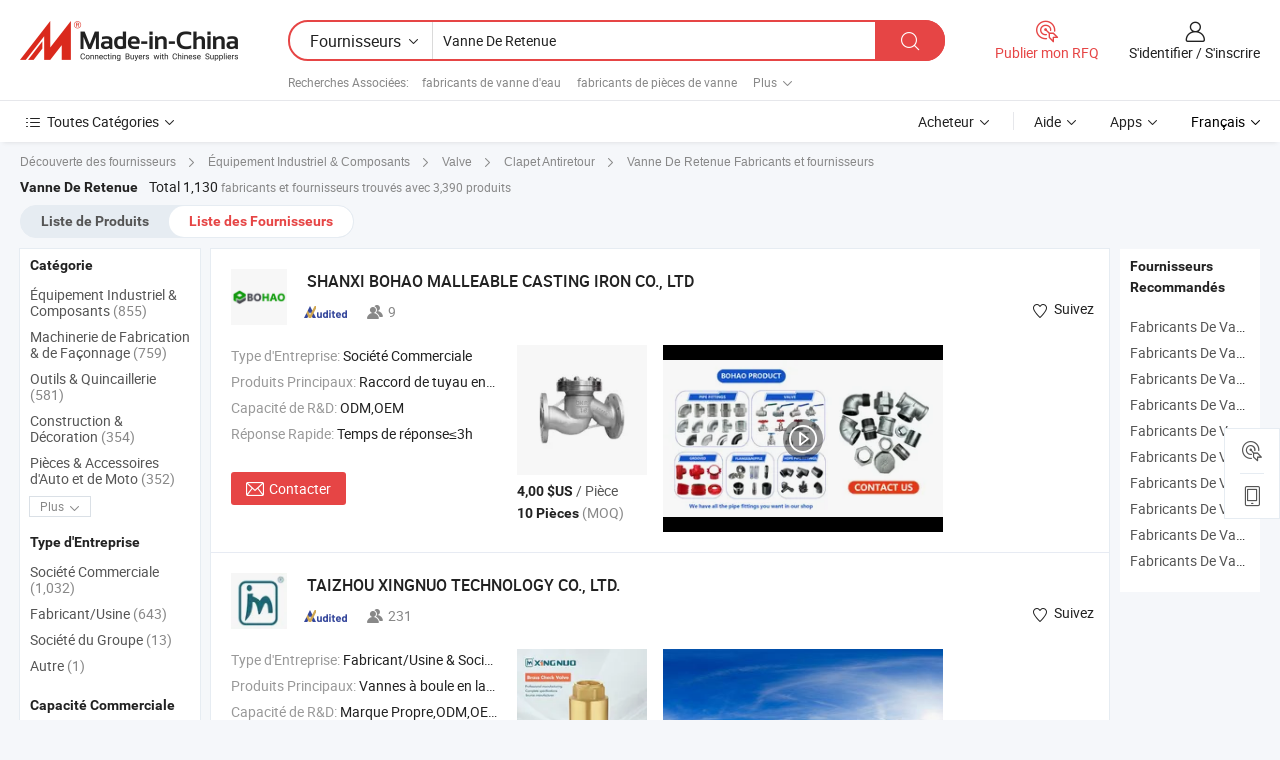

--- FILE ---
content_type: text/html;charset=UTF-8
request_url: https://fr.made-in-china.com/manufacturers/check-valve.html
body_size: 59942
content:
<!DOCTYPE HTML>
<html lang="fr">
<head>
    <base href="//fr.made-in-china.com" target="_top"/>
<meta http-equiv="Content-Type" content="text/html; charset=utf-8" />
        <title>Vanne De Retenue Fabricants de Chine, Vanne De Retenue Fabricants & Fournisseurs sur fr.Made-in-China.com</title>
    <meta content="fabricants de Vanne De Retenue, unise, fabricants chinois, fournisseurs chinois de Vanne De Retenue" name="keywords">
        <meta content="liste de Vanne De Retenue fabricants de Chine, accéder aux Vanne De Retenue fabricants et Vanne De Retenue fournisseurs de Chine avec efficacité sur fr.Made-in-China.com" name="description">
<link rel="dns-prefetch" href="//www.micstatic.com">
<link rel="preconnect" href="//www.micstatic.com">
<link rel="dns-prefetch" href="//image.made-in-china.com">
<link rel="preconnect" href="//image.made-in-china.com">
<link rel="dns-prefetch" href="//pic.made-in-china.com">
<link rel="preconnect" href="//pic.made-in-china.com">
			<link rel="canonical" href="//fr.made-in-china.com/manufacturers/check-valve.html"/>
	      <link rel="next" href="//fr.made-in-china.com/manufacturers/check-valve_2.html"/>
      <link type="text/css" rel="stylesheet" href="https://www.micstatic.com/common/css/global_bdef139a.css" /><link type="text/css" rel="stylesheet" href="https://www.micstatic.com/common/js/assets/artDialog/skins/simple_221eedfd.css" /><link type="text/css" rel="stylesheet" href="https://www.micstatic.com/common/css/validator_88e23ce7.css" /><link type="text/css" rel="stylesheet" href="https://www.micstatic.com/landing/www/qc/css/company-search.B_5230bcb5.css" /><link type="text/css" rel="stylesheet" href="https://www.micstatic.com/common/future/core/style/future_d36576e8.css" /><link type="text/css" rel="stylesheet" href="https://www.micstatic.com/landing/www/qp/css/modules/swiper@7.0.5-bundle.min_f7b0d48b.css" /> 
                <link rel="alternate" hreflang="de" href="https://de.made-in-china.com/manufacturers/check-valve.html" />
            <link rel="alternate" hreflang="hi" href="https://hi.made-in-china.com/manufacturers/check-valve.html" />
            <link rel="alternate" hreflang="ru" href="https://ru.made-in-china.com/manufacturers/check-valve.html" />
            <link rel="alternate" hreflang="pt" href="https://pt.made-in-china.com/manufacturers/check-valve.html" />
            <link rel="alternate" hreflang="ko" href="https://kr.made-in-china.com/manufacturers/check-valve.html" />
            <link rel="alternate" hreflang="en" href="https://www.made-in-china.com/manufacturers/check-valve.html" />
            <link rel="alternate" hreflang="it" href="https://it.made-in-china.com/manufacturers/check-valve.html" />
            <link rel="alternate" hreflang="fr" href="https://fr.made-in-china.com/manufacturers/check-valve.html" />
            <link rel="alternate" hreflang="es" href="https://es.made-in-china.com/manufacturers/check-valve.html" />
            <link rel="alternate" hreflang="x-default" href="https://www.made-in-china.com/manufacturers/check-valve.html" />
            <link rel="alternate" hreflang="ar" href="https://sa.made-in-china.com/manufacturers/check-valve.html" />
            <link rel="alternate" hreflang="vi" href="https://vi.made-in-china.com/manufacturers/check-valve.html" />
            <link rel="alternate" hreflang="th" href="https://th.made-in-china.com/manufacturers/check-valve.html" />
            <link rel="alternate" hreflang="ja" href="https://jp.made-in-china.com/manufacturers/check-valve.html" />
            <link rel="alternate" hreflang="id" href="https://id.made-in-china.com/manufacturers/check-valve.html" />
            <link rel="alternate" hreflang="nl" href="https://nl.made-in-china.com/manufacturers/check-valve.html" />
            <link rel="alternate" hreflang="tr" href="https://tr.made-in-china.com/manufacturers/check-valve.html" />
    <style>
        body .prod-favorite-icon .tip-faverite{
            width: 115px;
        }
        .J-async-dom .extra-rec {
            min-height: 1000px;
        }
    </style>
<!-- Polyfill Code Begin --><script chaset="utf-8" type="text/javascript" src="https://www.micstatic.com/polyfill/polyfill-simplify_eb12d58d.js"></script><!-- Polyfill Code End --></head>
<body probe-clarity="false" >
            <div id="header" ></div>
<script>
    function headerMlanInit() {
        const funcName = 'headerMlan';
        const app = new window[funcName]({target: document.getElementById('header'), props: {props: {"pageType":3,"logoTitle":"Fabricants et fournisseurs","logoUrl":null,"base":{"buyerInfo":{"service":"Service","newUserGuide":"Guide du Débutant","auditReport":"Audited Suppliers' Reports","meetSuppliers":"Meet Suppliers","onlineTrading":"Secured Trading Service","buyerCenter":"Centre d'Achat","contactUs":"Nous Contacter","search":"Découvrir","prodDirectory":"Répertoire des Produits","supplierDiscover":"Supplier Discover","sourcingRequest":"Publier la Demande d'Achat","quickLinks":"Quick Links","myFavorites":"Mes Favoris","visitHistory":"Historique de Navigation","buyer":"Acheteur","blog":"Perspectives Commerciales"},"supplierInfo":{"supplier":"Fournisseur","joinAdvance":"加入高级会员","tradeServerMarket":"外贸服务市场","memberHome":"外贸e家","cloudExpo":"Smart Expo云展会","onlineTrade":"交易服务","internationalLogis":"国际物流","northAmericaBrandSailing":"北美全渠道出海","micDomesticTradeStation":"中国制造网内贸站"},"helpInfo":{"whyMic":"Why Made-in-China.com","auditSupplierWay":"Comment Auditons-nous les Fournisseurs","securePaymentWay":"Comment Sécurisons-nous les Paiements","submitComplaint":"Soumettre une plainte","contactUs":"Nous Contacter","faq":"FAQ","help":"Aide"},"appsInfo":{"downloadApp":"Téléchargez l'App!","forBuyer":"Pour l'Acheteur","forSupplier":"Pour le Fournisseur","exploreApp":"Découvrez les Remises Exclusives de l'Application","apps":"Apps"},"languages":[{"lanCode":0,"simpleName":"en","name":"English","value":"//www.made-in-china.com/manufacturers/check-valve.html","htmlLang":"en"},{"lanCode":5,"simpleName":"es","name":"Español","value":"//es.made-in-china.com/manufacturers/check-valve.html","htmlLang":"es"},{"lanCode":4,"simpleName":"pt","name":"Português","value":"//pt.made-in-china.com/manufacturers/check-valve.html","htmlLang":"pt"},{"lanCode":2,"simpleName":"fr","name":"Français","value":"//fr.made-in-china.com/","htmlLang":"fr"},{"lanCode":3,"simpleName":"ru","name":"Русский язык","value":"//ru.made-in-china.com/manufacturers/check-valve.html","htmlLang":"ru"},{"lanCode":8,"simpleName":"it","name":"Italiano","value":"//it.made-in-china.com/manufacturers/check-valve.html","htmlLang":"it"},{"lanCode":6,"simpleName":"de","name":"Deutsch","value":"//de.made-in-china.com/manufacturers/check-valve.html","htmlLang":"de"},{"lanCode":7,"simpleName":"nl","name":"Nederlands","value":"//nl.made-in-china.com/manufacturers/check-valve.html","htmlLang":"nl"},{"lanCode":9,"simpleName":"sa","name":"العربية","value":"//sa.made-in-china.com/manufacturers/check-valve.html","htmlLang":"ar"},{"lanCode":11,"simpleName":"kr","name":"한국어","value":"//kr.made-in-china.com/manufacturers/check-valve.html","htmlLang":"ko"},{"lanCode":10,"simpleName":"jp","name":"日本語","value":"//jp.made-in-china.com/manufacturers/check-valve.html","htmlLang":"ja"},{"lanCode":12,"simpleName":"hi","name":"हिन्दी","value":"//hi.made-in-china.com/manufacturers/check-valve.html","htmlLang":"hi"},{"lanCode":13,"simpleName":"th","name":"ภาษาไทย","value":"//th.made-in-china.com/manufacturers/check-valve.html","htmlLang":"th"},{"lanCode":14,"simpleName":"tr","name":"Türkçe","value":"//tr.made-in-china.com/manufacturers/check-valve.html","htmlLang":"tr"},{"lanCode":15,"simpleName":"vi","name":"Tiếng Việt","value":"//vi.made-in-china.com/manufacturers/check-valve.html","htmlLang":"vi"},{"lanCode":16,"simpleName":"id","name":"Bahasa Indonesia","value":"//id.made-in-china.com/manufacturers/check-valve.html","htmlLang":"id"}],"showMlan":true,"showRules":false,"rules":"Rules","language":"fr","menu":"Menu","subTitle":null,"subTitleLink":null,"stickyInfo":null},"categoryRegion":{"categories":"Toutes Catégories","categoryList":[{"name":"Agriculture & Nourriture","value":"https://fr.made-in-china.com/category1_Agriculture-Food/Agriculture-Food_usssssssss.html","catCode":"1000000000"},{"name":"Vêtement & Accessoires","value":"https://fr.made-in-china.com/category1_Apparel-Accessories/Apparel-Accessories_uussssssss.html","catCode":"1100000000"},{"name":"Arts & Métiers","value":"https://fr.made-in-china.com/category1_Arts-Crafts/Arts-Crafts_uyssssssss.html","catCode":"1200000000"},{"name":"Pièces & Accessoires d'Auto et de Moto","value":"https://fr.made-in-china.com/category1_Auto-Motorcycle-Parts-Accessories/Auto-Motorcycle-Parts-Accessories_yossssssss.html","catCode":"2900000000"},{"name":"Sacs, Valises & Boîtes","value":"https://fr.made-in-china.com/category1_Bags-Cases-Boxes/Bags-Cases-Boxes_yhssssssss.html","catCode":"2600000000"},{"name":"Produits Chimiques","value":"https://fr.made-in-china.com/category1_Chemicals/Chemicals_uissssssss.html","catCode":"1300000000"},{"name":"Produits Informatiques","value":"https://fr.made-in-china.com/category1_Computer-Products/Computer-Products_iissssssss.html","catCode":"3300000000"},{"name":"Construction & Décoration","value":"https://fr.made-in-china.com/category1_Construction-Decoration/Construction-Decoration_ugssssssss.html","catCode":"1500000000"},{"name":"Électroniques de Consommation","value":"https://fr.made-in-china.com/category1_Consumer-Electronics/Consumer-Electronics_unssssssss.html","catCode":"1400000000"},{"name":"Électricité & Électronique","value":"https://fr.made-in-china.com/category1_Electrical-Electronics/Electrical-Electronics_uhssssssss.html","catCode":"1600000000"},{"name":"Meuble","value":"https://fr.made-in-china.com/category1_Furniture/Furniture_yessssssss.html","catCode":"2700000000"},{"name":"Santé & Hygiène","value":"https://fr.made-in-china.com/category1_Health-Medicine/Health-Medicine_uessssssss.html","catCode":"1700000000"},{"name":"Équipement Industriel & Composants","value":"https://fr.made-in-china.com/category1_Industrial-Equipment-Components/Industrial-Equipment-Components_inssssssss.html","catCode":"3400000000"},{"name":"Instruments & Compteurs","value":"https://fr.made-in-china.com/category1_Instruments-Meters/Instruments-Meters_igssssssss.html","catCode":"3500000000"},{"name":"Industrie Légère & Articles d'Usage Courant","value":"https://fr.made-in-china.com/category1_Light-Industry-Daily-Use/Light-Industry-Daily-Use_urssssssss.html","catCode":"1800000000"},{"name":"Luminaire & Éclairage","value":"https://fr.made-in-china.com/category1_Lights-Lighting/Lights-Lighting_isssssssss.html","catCode":"3000000000"},{"name":"Machinerie de Fabrication & de Façonnage","value":"https://fr.made-in-china.com/category1_Manufacturing-Processing-Machinery/Manufacturing-Processing-Machinery_uossssssss.html","catCode":"1900000000"},{"name":"Métallurgie, Minéral & Énergie","value":"https://fr.made-in-china.com/category1_Metallurgy-Mineral-Energy/Metallurgy-Mineral-Energy_ysssssssss.html","catCode":"2000000000"},{"name":"Fournitures de Bureau","value":"https://fr.made-in-china.com/category1_Office-Supplies/Office-Supplies_yrssssssss.html","catCode":"2800000000"},{"name":"Emballage & Impression","value":"https://fr.made-in-china.com/category1_Packaging-Printing/Packaging-Printing_ihssssssss.html","catCode":"3600000000"},{"name":"Sécurité & Protection","value":"https://fr.made-in-china.com/category1_Security-Protection/Security-Protection_ygssssssss.html","catCode":"2500000000"},{"name":"Service","value":"https://fr.made-in-china.com/category1_Service/Service_ynssssssss.html","catCode":"2400000000"},{"name":"Sports & Loisirs","value":"https://fr.made-in-china.com/category1_Sporting-Goods-Recreation/Sporting-Goods-Recreation_iussssssss.html","catCode":"3100000000"},{"name":"Textile","value":"https://fr.made-in-china.com/category1_Textile/Textile_yussssssss.html","catCode":"2100000000"},{"name":"Outils & Quincaillerie","value":"https://fr.made-in-china.com/category1_Tools-Hardware/Tools-Hardware_iyssssssss.html","catCode":"3200000000"},{"name":"Jouets","value":"https://fr.made-in-china.com/category1_Toys/Toys_yyssssssss.html","catCode":"2200000000"},{"name":"Transport","value":"https://fr.made-in-china.com/category1_Transportation/Transportation_yissssssss.html","catCode":"2300000000"}],"more":"Plus"},"searchRegion":{"show":true,"lookingFor":"Dites-nous ce que vous recherchez...","homeUrl":"//fr.made-in-china.com","products":"Produits","suppliers":"Fournisseurs","auditedFactory":null,"uploadImage":"Télécharger une image","max20MbPerImage":"Maximum 20 Mo par image","yourRecentKeywords":"Vos Mots clés Récents","clearHistory":"Effacer l'Historique","popularSearches":"Recherches Associées","relatedSearches":"Plus","more":null,"maxSizeErrorMsg":"Le téléchargement a échoué. La taille maximale de l'image est de 20 Mo.","noNetworkErrorMsg":"Pas de connexion réseau. Veuillez vérifier vos paramètres réseau et réessayer.","uploadFailedErrorMsg":"Échec du téléchargement.Format d'image incorrect. Formats pris en charge: JPG, PNG, BMP.","relatedList":[{"word":"fabricants de vanne d'eau","adsData":"","link":"https://fr.made-in-china.com/manufacturers/water-valve.html","title":"fabricants de vanne d'eau"},{"word":"fabricants de pièces de vanne","adsData":"","link":"https://fr.made-in-china.com/manufacturers/valve-parts.html","title":"fabricants de pièces de vanne"},{"word":"fabricants de soupape de commande hydraulique","adsData":"","link":"https://fr.made-in-china.com/manufacturers/hydraulic-control-valve.html","title":"fabricants de soupape de commande hydraulique"},{"word":"fabricants de vanne solénoïde","adsData":"","link":"https://fr.made-in-china.com/manufacturers/solenoid-valve.html","title":"fabricants de vanne solénoïde"},{"word":"fabricants de vanne à boule","adsData":"","link":"https://fr.made-in-china.com/manufacturers/ball-valve.html","title":"fabricants de vanne à boule"},{"word":"Vanne De Retenue Din","adsData":"","link":"https://fr.made-in-china.com/tag_search_product/Din-Check-Valve_uyisggn_1.html","title":"Vanne De Retenue Din"},{"word":"Le Filetage Du Clapet Antiretour","adsData":"","link":"https://fr.made-in-china.com/tag_search_product/Thread-Check-Valve_yongiin_1.html","title":"Le Filetage Du Clapet Antiretour"},{"word":"Clapet À Bille","adsData":"","link":"https://fr.made-in-china.com/tag_search_product/Ball-Check-Valve_ghorrn_1.html","title":"Clapet À Bille"},{"word":"Vanne En Fer","adsData":"","link":"https://fr.made-in-china.com/tag_search_product/Iron-Valve_urngnn_1.html","title":"Vanne En Fer"},{"word":"Vanne De Non-retour","adsData":"","link":"https://fr.made-in-china.com/tag_search_product/Non-Return-Valve_risenn_1.html","title":"Vanne De Non-retour"}],"relatedTitle":null,"relatedTitleLink":null,"formParams":null,"mlanFormParams":{"keyword":"Vanne De Retenue","inputkeyword":"Vanne De Retenue","type":null,"currentTab":null,"currentPage":null,"currentCat":null,"currentRegion":null,"currentProp":null,"submitPageUrl":null,"parentCat":null,"otherSearch":null,"currentAllCatalogCodes":null,"sgsMembership":null,"memberLevel":null,"topOrder":null,"size":null,"more":"plus","less":"less","staticUrl50":null,"staticUrl10":null,"staticUrl30":null,"condition":"1","conditionParamsList":[{"condition":"0","conditionName":null,"action":"/productSearch?keyword=#word#","searchUrl":null,"inputPlaceholder":null},{"condition":"1","conditionName":null,"action":"https://fr.made-in-china.com/companySearch?keyword=#word#","searchUrl":null,"inputPlaceholder":null}]},"enterKeywordTips":"Veuillez entrer un mot-clé au moins pour votre recherche.","openMultiSearch":false},"frequentRegion":{"rfq":{"rfq":"Publier mon RFQ","searchRfq":"Search RFQs","acquireRfqHover":"Dites-nous ce dont vous avez besoin et essayez la méthode simple pour obtenir des devis !","searchRfqHover":"Discover quality RFQs and connect with big-budget buyers"},"account":{"account":"Compte","signIn":"S'identifier","join":"S'inscrire","newUser":"Nouvel Utilisateur","joinFree":"S'inscrire","or":"Ou","socialLogin":"En cliquant sur Se connecter, S'inscrire gratuitement ou Continuer avec Facebook, Linkedin, Twitter, Google, %s, j'accepte le %sUser Agreement%s et la %sPrivacy Policy%s","message":"Messages","quotes":"Citations","orders":"Ordres","favorites":"Collection","visitHistory":"Historique de Navigation","postSourcingRequest":"Publier la Demande d'Achat","hi":"Bonjour","signOut":"Se Déconnecter","manageProduct":"Gérer les produits","editShowroom":"Modifier la salle d'exposition","username":"","userType":null,"foreignIP":true,"currentYear":2026,"userAgreement":"Accord d’Utilisateur","privacyPolicy":"Politique de Confidentialité"},"message":{"message":"Messages","signIn":"S'identifier","join":"S'inscrire","newUser":"Nouvel Utilisateur","joinFree":"S'inscrire","viewNewMsg":"Sign in to view the new messages","inquiry":"Demandes","rfq":"RFQs","awaitingPayment":"Awaiting payments","chat":"Discuter","awaitingQuotation":"En attente de devis"},"cart":{"cart":"Panier de Demande"}},"busiRegion":null,"previewRegion":null,"relatedQpSync":true,"relatedQpSearchUrl":"https://www.made-in-china.com/multi-search/getHeadRelatedQp?word=check valve&headQpType=QC&lanCode=2"}}});
		const hoc=o=>(o.__proto__.$get=function(o){return this.$$.ctx[this.$$.props[o]]},o.__proto__.$getKeys=function(){return Object.keys(this.$$.props)},o.__proto__.$getProps=function(){return this.$get("props")},o.__proto__.$setProps=function(o){var t=this.$getKeys(),s={},p=this;t.forEach(function(o){s[o]=p.$get(o)}),s.props=Object.assign({},s.props,o),this.$set(s)},o.__proto__.$help=function(){console.log("\n            $set(props): void             | 设置props的值\n            $get(key: string): any        | 获取props指定key的值\n            $getKeys(): string[]          | 获取props所有key\n            $getProps(): any              | 获取props里key为props的值（适用nail）\n            $setProps(params: any): void  | 设置props里key为props的值（适用nail）\n            $on(ev, callback): func       | 添加事件监听，返回移除事件监听的函数\n            $destroy(): void              | 销毁组件并触发onDestroy事件\n        ")},o);
        window[`${funcName}Api`] = hoc(app);
    };
</script><script type="text/javascript" crossorigin="anonymous" onload="headerMlanInit()" src="https://www.micstatic.com/nail/pc/header-mlan_6f301846.js"></script>    	<div class="auto-size J-auto-size qc-page">
        <input type="hidden" id="lanCode" name="lanCode" value="2">
        <input type="hidden" id="lan" name="lan" value="fr">
        <input type="hidden" id="sensor_pg_v" value="st:qc,m:check valve,p:1,tp:103,stp:10302,tp:103,stp:10302"/>
        <input id="ads_word" name="ads_word" type="hidden" value="check valve"/>
        <input type="hidden" id="relatedQpSync" name="relatedQpSync" value="true">
                        <input type="hidden" id="login" value="false" />
        <input type="hidden" id="loginBuyer" value="false" />
        <input type="hidden" id="liveComIds" value="null"/>
        <input type="hidden" name="user_behavior_trace_id" id="user_behavior_trace_id" value="1jgbn6mb8306p"/>
                <script class="J-mlan-config" type="text/data-lang" data-lang="">
        {
            "Please input keyword(s).": "Veuillez saisir le(s) mot(s) clé(s).",
            "Please input the information in English only.": "Veuillez saisir les informations en anglais uniquement.",
            "More": "Plus",
            "Less": "Moins",
            "negotiable": "Négociable",
            "Following": "Suivez",
            "Follow": "Suivez",
            "Followed Successfully!": "Suivi avec Succès !",
            "Unfollow Successfully!": "Désabonner avec Succès !",
            "Only for global buyer.": "Uniquement pour les acheteurs internationaux.",
            "1000 suppliers at the most.": "1000 fournisseurs au maximum.",
            "Your operation is too frequent, please try again after 24 hours.": "Votre opération est trop fréquente, veuillez réessayer après 24 heures.",
            "Please enter your full name.": "Veuillez entrer votre nom complet",
            "Please use English characters.": "Veuillez utiliser des caractères anglais.",
            "Enter your email address": "Veuillez entrer votre adresse email.",
            "Please enter your email address.": "Veuillez entrer votre adresse e-mail.",
            "Please enter a valid email address.": "Veuillez entrer votre adresse e-mail valide.",
            "To Be Negotiated": "A Négocier",
            "Updates notifications will be sent to this email, make sure your email is correct.": "Les notifications de mises à jour seront envoyées à cette adresse, vérifiez que votre adresse est correcte.",
            "Name": "Prénom",
            "Email": "Adresse E-mail",
            "An account already exists with this email,": "Un compte existe déjà avec cette adresse e-mail,",
            "Sign in": "S'identifier",
            "now or select another email address.": "maintenant ou sélectionnez une autre adresse e-mail.",
            "Confirm": "Confirmer",
            "Cancel": "Annuler",
            "Ms.": "Mme",
            "Mr.": "M.",
            "Miss": "Mme",
            "Mrs.": "Mme",
            "System error, please try again.": "Erreur système, essayez à nouveau.",
            "Chat Now!": "Discuter!",
            "Chat Now": "Discuter",
            "Chat with supplier online now!": "Discutez avec le fournisseur en ligne maintenant！",
            "Chat": "Discuter",
            "Talk to me!": "Parle moi!",
            "Supplier is offline now, please leave your message.": "Le fournisseur est hors ligne maintenant, veuillez laisser votre message.",
            "Products": "Produits",
            "Exhibitors": "Exposants",
            "Suppliers": "Fournisseurs"
        }
        </script>
                <div class="crumb crumb-new" itemscope itemtype="https://schema.org/BreadcrumbList">
    		<span itemprop="itemListElement" itemscope itemtype="https://schema.org/ListItem">
  <a itemprop="item" href="https://fr.made-in-china.com/html/category.html">
      <span itemprop="name">Découverte des fournisseurs</span>
  </a>
  <meta itemprop="position" content="1" />
</span>
						<i class="ob-icon icon-right"></i>
				<span itemprop="itemListElement" itemscope itemtype="https://schema.org/ListItem">
		    <a itemprop="item" href="https://fr.made-in-china.com/category1_Industrial-Equipment-Components/Industrial-Equipment-Components_inssssssss.html">
		        <span itemprop="name">Équipement Industriel & Composants</span>
		    </a>
		    <meta itemprop="position" content="2" />
		</span>
						<i class="ob-icon icon-right"></i>
				<span itemprop="itemListElement" itemscope itemtype="https://schema.org/ListItem">
		    <a itemprop="item" href="https://fr.made-in-china.com/category23_Industrial-Equipment-Components/Valve_inyussssss_1.html">
		        <span itemprop="name">Valve</span>
		    </a>
		    <meta itemprop="position" content="3" />
		</span>
						<i class="ob-icon icon-right"></i>
				<span itemprop="itemListElement" itemscope itemtype="https://schema.org/ListItem">
		    <a itemprop="item" href="https://fr.made-in-china.com/category23_Industrial-Equipment-Components/Check-Valve_inyusnssss_1.html">
		        <span itemprop="name">Clapet Antiretour</span>
		    </a>
		    <meta itemprop="position" content="4" />
		</span>
	                                        <i class="ob-icon icon-right"></i>
                                        <h1>Vanne De Retenue Fabricants et fournisseurs</h1>
            		</div>
		<div class="page grid qc-list">
                        <div class="layout-fly cf">
                <div class="main-wrap">
                    <div class="main">
						                        <div class="total-tip total-tip-new">
                                                                                                                                            <em class='key_word'>Vanne De Retenue</em> <em>Total 1,130</em> fabricants et fournisseurs trouvés avec 3,390 produits
                        </div>
						<div class="list-tab">
                            <ul class="tab">
                                <li><a href="https://fr.made-in-china.com/tag_search_product/Check-Valve_ueuen_1.html">Liste de Produits</a></li>
                                <li class="selected"><a>Liste des Fournisseurs</a></li>
                                                            </ul>
						</div>
																			<div class="search-list">
								        						                                                                        <div faw-module="suppliers_list" class="list-node
                   ">
            <div class="tip arrow-top company-description" style="display: none;">
        <div class="content">
                    Fabricant et fournisseur de Raccord de tuyau en MS, raccord de tuyau en SS, vanne à filetage en SS, vanne à bride en SS, vanne à bride en WCB, raccord de tuyau à rainure, coude, té, douille, mamelon, union, bouchon, manchon, accouplement, capuchon de la Chine, offrant Grooved Mechanical Coupling for Ductile Iron Pipe, China Factory Grooved Pipe Fittings 90° Elbow, China Supply Grooved Pipe Elbow 90 Degree de qualité etc.
                </div>
        <span class="arrow arrow-out">
            <span class="arrow arrow-in"></span>
        </span>
    </div>
    <div class="company-logo-wrap">
                <div class="company-logo">
            <img src='https://www.micstatic.com/landing/www/qc/img/com-logo.png?_v=1769753225942' data-original="//image.made-in-china.com/206f0j00hQPfakEKBuRH/SHANXI-BOHAO-MALLEABLE-CASTING-IRON-CO-LTD.jpg" alt="SHANXI BOHAO MALLEABLE CASTING IRON CO., LTD" />
        </div>
        <div class="company-name-wrap">
            <h2 class="company-name">
                <a class="company-name-link" target="_blank" href="https://fr.made-in-china.com/co_sxbhms" ads-data="t:6,a:1,p:2,pcid:eFMaPomxgzic,si:1,ty:1,c:17,st:3,pa:3,flx_deliv_tp:ads,ads_id:vjEfAVChCciH,ads_tp:,srv_id:gxPENJsvhmSZ" >
                                            SHANXI BOHAO MALLEABLE CASTING IRON CO., LTD </a>
            </h2>
            <div class="company-auth-wrap">
                <div class="compnay-auth">
                                                                                                                                                                                                                                                                                                                                                                                            												                                                                                                                        																		                                                                                                                        												                                                                                                                                                                                                    <span class="auth-block as-info">
                                <div class="as-logo pl-0 as-logo-now" reportUsable="reportUsable">
                                     <input type="hidden" value="eFMaPomxgzic">
                                    <a target="_blank" href="https://fr.made-in-china.com/co_sxbhms/company_info.html" rel="nofollow" ads-data="t:6,a:1,p:2,pcid:eFMaPomxgzic,si:1,ty:1,c:17,st:4,pa:4">
                                        <span class="left_2"><img class="auth-icon ico-audited" src='https://www.micstatic.com/common/img/icon-new/as_32.png' alt="Fournisseurs Audités"></span>
                                                                                                                    </a>
                                </div>
                            </span>
                                                                                                                                                                                                                <span class="auth-block basic-ability">
                        <img src="https://www.micstatic.com/landing/www/qc/img/employee.png?_v=1769753225942" alt="Nombre d'Employés" />9
                        <div class="tip arrow-top">
                            <div class="tip-con">Nombre d'Employés</div>
                            <span class="arrow arrow-out">
                                <span class="arrow arrow-in"></span>
                            </span>
                        </div>
                    </span>
                                    </div>
                <div class="com-actions">
                                                                <div class="action action-follow follow-btn" data-logusername="sxbhms" data-cid="eFMaPomxgzic" ads-data="st:69,pdid:,pcid:eFMaPomxgzic,is_trade:,is_sample:,is_rushorder:,a:1,flx_deliv_tp:ads,ads_id:vjEfAVChCciH,ads_tp:,srv_id:gxPENJsvhmSZ">
                            <a href="javascript:void(0)">
                                <i class="ob-icon icon-heart-f"></i>
                                <i class="ob-icon icon-heart"></i>
                                <span>Suivez</span>
                            </a>
                        </div>
                                                        </div>
            </div>
        </div>
    </div>
    <div class="company-info-wrap">
        <div class="company-info">
            <div class="company-box">
                <div class="company-intro">
                                                                <div>
                            <label class="subject">Type d'Entreprise:</label>
                            <span title="Société Commerciale">
                                Société Commerciale
                            </span>
                        </div>
                                                                <div>
                            <label class="subject">Produits Principaux:</label>
                            <span title="Raccord de tuyau en MS, raccord de tuyau en SS, vanne à filetage en SS, vanne à bride en SS, vanne à bride en WCB, raccord de tuyau à rainure, coude, té, douille, mamelon, union, bouchon, manchon, accouplement, capuchon">
                                                                                                                                                        Raccord de tuyau en MS , raccord de tuyau en SS , vanne à filetage en SS , vanne à bride en SS , vanne à bride en WCB </span>
                        </div>
                                                                <div>
                            <label class="subject">Capacité de R&D:</label>
                                                        <span title="ODM,OEM">
                                ODM,OEM
                            </span>
                        </div>
                                                                <div>
                            <label class="subject">Réponse Rapide:</label>
                            <span>
                                Temps de réponse≤3h
                            </span>
                        </div>
                                                                                                                                        </div>
                <div class="user-action">
                    <a rel="nofollow" fun-inquiry-supplier target="_blank" href="https://www.made-in-china.com/sendInquiry/shrom_eFMaPomxgzic_eFMaPomxgzic.html?from=search&type=cs&target=com&word=check+valve&plant=fr" class="contact-btn" ads-data="t:6,a:1,p:2,pcid:eFMaPomxgzic,si:1,ty:1,c:17,st:24,pa:24,st:24,flx_deliv_tp:ads,ads_id:vjEfAVChCciH,ads_tp:,srv_id:gxPENJsvhmSZ">
                        <i class="ob-icon icon-mail"></i> Contacter
                    </a>
                    <b class="tm3_chat_status" dataId="eFMaPomxgzic_eFMaPomxgzic_3"
                       inquiry="https://www.made-in-china.com/sendInquiry/shrom_eFMaPomxgzic_eFMaPomxgzic.html?from=search&type=cs&target=com&word=check+valve&plant=fr"
                       processor="chat" cid="eFMaPomxgzic" style="display:none"></b>
                    <a rel="nofollow" class="tm-on" title="Parle moi!" href="javascript:void('Talk to me!')"
                       style="display:none">Parle moi!</a>
                </div>
            </div>
        </div>
        <div class="rec-product-wrap">
                            <ul class="rec-product">
                                                                                                                                <li >
                                <div class="img-thumb">
                                    <a href="https://fr.made-in-china.com/co_sxbhms/product_Directly-Sales-Flange-Valve-Ss-304-Flange-Swing-Check-Valve_uorioeihou.html" class="img-thumb-inner" target="_blank" title="Vente Directe Vanne &agrave; Bride Acier Inoxydable 304 Vanne de Contr&ocirc;le &agrave; Battant &agrave; Bride">
                                        <img alt="Vente Directe Vanne &agrave; Bride Acier Inoxydable 304 Vanne de Contr&ocirc;le &agrave; Battant &agrave; Bride" title="Vente Directe Vanne &agrave; Bride Acier Inoxydable 304 Vanne de Contr&ocirc;le &agrave; Battant &agrave; Bride"
                                             src="https://image.made-in-china.com/2f1j00kyElLoQgOAGR/Vente-Directe-Vanne-Bride-Acier-Inoxydable-304-Vanne-de-Contr-le-Battant-Bride.jpg"
                                                                                        faw-exposure ads-data="t:6,a:1,p:2,pcid:eFMaPomxgzic,si:1,ty:1,c:17,st:8,pa:8,pid:qFufvOdHyjaL,tps:1,pdid:qFufvOdHyjaL,flx_deliv_tp:ads,ads_id:vjEfAVChCciH,ads_tp:,srv_id:gxPENJsvhmSZ"/>
                                    </a>
                                </div>
                                <div class="pro-price-moq">
                                    <div class="prd-price" title="4,00 $US / Pi&egrave;ce"><strong class="price">4,00 $US</strong> / Pi&egrave;ce</div>
                                    <div class="moq" title="10 Pièces">10 Pièces <span class="text--grey">(MOQ)</span></div>
                                </div>
                            </li>
                                                                                                                                                        <li >
                                <div class="img-thumb">
                                    <a href="https://fr.made-in-china.com/co_sxbhms/product_Quality-Metal-Products-Stainless-Steel-Threaded-Swing-Check-Valve_uoeoihnhnu.html" class="img-thumb-inner" target="_blank" title="Vanne &agrave; battant &agrave; filetage en acier inoxydable de produits m&eacute;talliques de qualit&eacute;">
                                        <img alt="Vanne &agrave; battant &agrave; filetage en acier inoxydable de produits m&eacute;talliques de qualit&eacute;" title="Vanne &agrave; battant &agrave; filetage en acier inoxydable de produits m&eacute;talliques de qualit&eacute;"
                                             src="https://image.made-in-china.com/2f1j00QnehKUIRCsGy/Vanne-battant-filetage-en-acier-inoxydable-de-produits-m-talliques-de-qualit-.jpg"
                                                                                        faw-exposure ads-data="t:6,a:1,p:2,pcid:eFMaPomxgzic,si:1,ty:1,c:17,st:8,pa:8,pid:MdZAoDuVLBTH,tps:2,pdid:MdZAoDuVLBTH,flx_deliv_tp:ads,ads_id:vjEfAVChCciH,ads_tp:,srv_id:gxPENJsvhmSZ"/>
                                    </a>
                                </div>
                                <div class="pro-price-moq">
                                    <div class="prd-price" title="0,46 $US / Pi&egrave;ce"><strong class="price">0,46 $US</strong> / Pi&egrave;ce</div>
                                    <div class="moq" title="10 Pièces">10 Pièces <span class="text--grey">(MOQ)</span></div>
                                </div>
                            </li>
                                                                                                                                                        <li class="addto" >
                                <div class="img-thumb">
                                    <a href="https://fr.made-in-china.com/co_sxbhms/product_Factory-Supply-SS304-316-3-Flange-Swing-Check-Valve-for-Industrial-Water-Systems_uorehgoeiu.html" class="img-thumb-inner" target="_blank" title="Fourniture d'usine SS304/316 3'' vanne de retenue &agrave; battant pour syst&egrave;mes d'eau industriels">
                                        <img alt="Fourniture d'usine SS304/316 3'' vanne de retenue &agrave; battant pour syst&egrave;mes d'eau industriels" title="Fourniture d'usine SS304/316 3'' vanne de retenue &agrave; battant pour syst&egrave;mes d'eau industriels"
                                             src="https://image.made-in-china.com/2f1j00FNoVtengrwRf/Fourniture-d-usine-SS304-316-3-vanne-de-retenue-battant-pour-syst-mes-d-eau-industriels.jpg"
                                                                                        faw-exposure ads-data="t:6,a:1,p:2,pcid:eFMaPomxgzic,si:1,ty:1,c:17,st:8,pa:8,pid:vdBtcuqUMCaZ,tps:3,pdid:vdBtcuqUMCaZ,flx_deliv_tp:comb,ads_id:,ads_tp:,srv_id:"/>
                                    </a>
                                </div>
                                <div class="pro-price-moq">
                                    <div class="prd-price" title="4,00 $US / Pi&egrave;ce"><strong class="price">4,00 $US</strong> / Pi&egrave;ce</div>
                                    <div class="moq" title="10 Pièces">10 Pièces <span class="text--grey">(MOQ)</span></div>
                                </div>
                            </li>
                                                            </ul>
                                                            <script type="application/json">
                {
                    "sceneUrl": "",
                    "scenePicUrl": "",
                    "panoramaUrl": "",
                    "panoSnapshotUrl": "",
                    "videoUrl": "https://v.made-in-china.com/ucv/sbr/a34b082c6139b60946178ad03ee3f6/92502ec15b10304161611033258456_h264_def.mp4",
                    "videoCoverPicUrl": "https://image.made-in-china.com/358f0j00WaSfFKdsLhGk/SHANXI-BOHAO-MALLEABLE-CASTING-IRON-CO-LTD.jpg",
                    "vid":"",
                    "autoplay": true,
                    "comUrl": "https://fr.made-in-china.com/co_sxbhms",
                    "comName": "SHANXI BOHAO MALLEABLE CASTING IRON CO., LTD",
                    "csLevel": "50",
                    "sgsMembership": "0",
                    "keyWordSearch": "[{\"word\":\"Raccord de tuyau en MS\",\"wordSearchUrl\":\"https://fr.made-in-china.com/co_sxbhms/product/keywordSearch?searchKeyword=Raccord de tuyau en MS&viewType=0\"},{\"word\":\" raccord de tuyau en SS\",\"wordSearchUrl\":\"https://fr.made-in-china.com/co_sxbhms/product/keywordSearch?searchKeyword= raccord de tuyau en SS&viewType=0\"},{\"word\":\" vanne &agrave; filetage en SS\",\"wordSearchUrl\":\"https://fr.made-in-china.com/co_sxbhms/product/keywordSearch?searchKeyword= vanne &agrave; filetage en SS&viewType=0\"},{\"word\":\" vanne &agrave; bride en SS\",\"wordSearchUrl\":\"https://fr.made-in-china.com/co_sxbhms/product/keywordSearch?searchKeyword= vanne &agrave; bride en SS&viewType=0\"},{\"word\":\" vanne &agrave; bride en WCB\",\"wordSearchUrl\":\"https://fr.made-in-china.com/co_sxbhms/product/keywordSearch?searchKeyword= vanne &agrave; bride en WCB&viewType=0\"},{\"word\":\" raccord de tuyau &agrave; rainure\",\"wordSearchUrl\":\"https://fr.made-in-china.com/co_sxbhms/product/keywordSearch?searchKeyword= raccord de tuyau &agrave; rainure&viewType=0\"},{\"word\":\" coude\",\"wordSearchUrl\":\"https://fr.made-in-china.com/co_sxbhms/product/keywordSearch?searchKeyword= coude&viewType=0\"},{\"word\":\" t&eacute;\",\"wordSearchUrl\":\"https://fr.made-in-china.com/co_sxbhms/product/keywordSearch?searchKeyword= t&eacute;&viewType=0\"},{\"word\":\" douille\",\"wordSearchUrl\":\"https://fr.made-in-china.com/co_sxbhms/product/keywordSearch?searchKeyword= douille&viewType=0\"},{\"word\":\" mamelon\",\"wordSearchUrl\":\"https://fr.made-in-china.com/co_sxbhms/product/keywordSearch?searchKeyword= mamelon&viewType=0\"},{\"word\":\" union\",\"wordSearchUrl\":\"https://fr.made-in-china.com/co_sxbhms/product/keywordSearch?searchKeyword= union&viewType=0\"},{\"word\":\" bouchon\",\"wordSearchUrl\":\"https://fr.made-in-china.com/co_sxbhms/product/keywordSearch?searchKeyword= bouchon&viewType=0\"},{\"word\":\" manchon\",\"wordSearchUrl\":\"https://fr.made-in-china.com/co_sxbhms/product/keywordSearch?searchKeyword= manchon&viewType=0\"},{\"word\":\" accouplement\",\"wordSearchUrl\":\"https://fr.made-in-china.com/co_sxbhms/product/keywordSearch?searchKeyword= accouplement&viewType=0\"},{\"word\":\" capuchon\",\"wordSearchUrl\":\"https://fr.made-in-china.com/co_sxbhms/product/keywordSearch?searchKeyword= capuchon&viewType=0\"}]",
                    "inquiryUrl": "https://www.made-in-china.com/sendInquiry/shrom_eFMaPomxgzic_eFMaPomxgzic.html?from=search&type=cs&target=com&word=check+valve&plant=fr",
                    "aboutUsUrl": "https://fr.made-in-china.com/co_sxbhms/company_info.html",
                    "placeholderUrl": "https://www.micstatic.com/landing/www/qc/img/spacer.gif?_v=1769753225942",
                    "tridImg": "https://www.micstatic.com/common/img/icon/3d_36.png?_v=1769753225942",
                    "tridGif": "https://www.micstatic.com/common/img/icon/3d_gif.gif?_v=1769753225942"
                }
            </script>
                <script>
                    document.addEventListener('DOMContentLoaded', function () {
                        var companyNames = document.querySelectorAll('.company-name-link');
                        companyNames.forEach(function (element) {
                            element.addEventListener('mouseover', function () {
                                // 显示公司简介
                                var description = element.closest('.list-node').querySelector('.company-description');
                                if (description) {
                                    description.style.display = 'block';
                                }
                            });
                            element.addEventListener('mouseout', function () {
                                // 隐藏公司简介
                                var description = element.closest('.list-node').querySelector('.company-description');
                                if (description) {
                                    description.style.display = 'none';
                                }
                            });
                        });
                    });
                </script>
                                            <div class="company-video-wrap" faw-exposure ads-data="t:6,a:1,p:2,pcid:eFMaPomxgzic,si:1,ty:1,c:17,st:27,st:15,flx_deliv_tp:ads,ads_id:vjEfAVChCciH,ads_tp:,srv_id:gxPENJsvhmSZ">
                    <div class="J-holder">
                                                    <img class="cover--company" src="https://image.made-in-china.com/358f0j00WaSfFKdsLhGk/SHANXI-BOHAO-MALLEABLE-CASTING-IRON-CO-LTD.jpg" faw-video ads-data="t:6,a:1,p:2,pcid:eFMaPomxgzic,si:1,ty:1,c:17,st:27,st:15,item_type:com_details,item_id:fnxAaolbFgtM,cloud_media_url:https://v.made-in-china.com/ucv/sbr/a34b082c6139b60946178ad03ee3f6/92502ec15b10304161611033258456_h264_def.mp4,flx_deliv_tp:ads,ads_id:vjEfAVChCciH,ads_tp:,srv_id:gxPENJsvhmSZ" />
                                                <div class="J-company-play play-video">
                            <i class="ob-icon icon-play"></i>
                        </div>
                    </div>
                </div>
                                </div>
    </div>
    </div> <div faw-module="suppliers_list" class="list-node
                           even
               ">
            <div class="tip arrow-top company-description" style="display: none;">
        <div class="content">
                    Fabricant et fournisseur de Vannes à boule en laiton, collecteurs en laiton, raccords en laiton, vannes en laiton, vanne à boule, vanne d'arrêt, raccord de tuyau, robinet en laiton, vannes à boule en acier inoxydable, collecteurs en acier inoxydable, fixations en acier inoxydable de la Chine, offrant Robinet en laiton Bc2002 avec finition en nickel, Vanne à bille en laiton AV1006-mm avec plaquage en nickel, Raccords en acier inoxydable hygiéniques à connexion rapide pour l'industrie laitière de qualité etc.
                </div>
        <span class="arrow arrow-out">
            <span class="arrow arrow-in"></span>
        </span>
    </div>
    <div class="company-logo-wrap">
                <div class="company-logo">
            <img src='https://www.micstatic.com/landing/www/qc/img/com-logo.png?_v=1769753225942' data-original="//image.made-in-china.com/206f0j00uaVfweMqYRog/TAIZHOU-XINGNUO-TECHNOLOGY-CO-LTD-.jpg" alt="TAIZHOU XINGNUO TECHNOLOGY CO., LTD." />
        </div>
        <div class="company-name-wrap">
            <h2 class="company-name">
                <a class="company-name-link" target="_blank" rel="nofollow" href="https://fr.made-in-china.com/co_tz-xingnuo" ads-data="t:6,a:2,p:2,pcid:wMvEluFdknHo,si:1,ty:1,c:17,st:3,pa:3,flx_deliv_tp:ads,ads_id:ACkGTcDHaIil,ads_tp:,srv_id:eQunftoOmEUR" >
                                            TAIZHOU XINGNUO TECHNOLOGY CO., LTD. </a>
            </h2>
            <div class="company-auth-wrap">
                <div class="compnay-auth">
                                                                                                                                                                                                                                                                                                                                                                                            												                                                                                                                        																		                                                                                                                        												                                                                                                                                                                                                    <span class="auth-block as-info">
                                <div class="as-logo pl-0 as-logo-now" reportUsable="reportUsable">
                                     <input type="hidden" value="wMvEluFdknHo">
                                    <a target="_blank" href="https://fr.made-in-china.com/co_tz-xingnuo/company_info.html" rel="nofollow" ads-data="t:6,a:2,p:2,pcid:wMvEluFdknHo,si:1,ty:1,c:17,st:4,pa:4">
                                        <span class="left_2"><img class="auth-icon ico-audited" src='https://www.micstatic.com/common/img/icon-new/as_32.png' alt="Fournisseurs Audités"></span>
                                                                                                                    </a>
                                </div>
                            </span>
                                                                                                                                                                                                                <span class="auth-block basic-ability">
                        <img src="https://www.micstatic.com/landing/www/qc/img/employee.png?_v=1769753225942" alt="Nombre d'Employés" />231
                        <div class="tip arrow-top">
                            <div class="tip-con">Nombre d'Employés</div>
                            <span class="arrow arrow-out">
                                <span class="arrow arrow-in"></span>
                            </span>
                        </div>
                    </span>
                                    </div>
                <div class="com-actions">
                                                                <div class="action action-follow follow-btn" data-logusername="tz-xingnuo" data-cid="wMvEluFdknHo" ads-data="st:69,pdid:,pcid:wMvEluFdknHo,is_trade:,is_sample:,is_rushorder:,a:2,flx_deliv_tp:ads,ads_id:ACkGTcDHaIil,ads_tp:,srv_id:eQunftoOmEUR">
                            <a href="javascript:void(0)">
                                <i class="ob-icon icon-heart-f"></i>
                                <i class="ob-icon icon-heart"></i>
                                <span>Suivez</span>
                            </a>
                        </div>
                                                        </div>
            </div>
        </div>
    </div>
    <div class="company-info-wrap">
        <div class="company-info">
            <div class="company-box">
                <div class="company-intro">
                                                                <div>
                            <label class="subject">Type d'Entreprise:</label>
                            <span title="Fabricant/Usine & Société Commerciale">
                                Fabricant/Usine & Société Commerciale
                            </span>
                        </div>
                                                                <div>
                            <label class="subject">Produits Principaux:</label>
                            <span title="Vannes à boule en laiton, collecteurs en laiton, raccords en laiton, vannes en laiton, vanne à boule, vanne d'arrêt, raccord de tuyau, robinet en laiton, vannes à boule en acier inoxydable, collecteurs en acier inoxydable, fixations en acier inoxydable">
                                                                                                                                                        Vannes à boule en laiton , collecteurs en laiton , raccords en laiton , vannes en laiton , vanne à boule </span>
                        </div>
                                                                <div>
                            <label class="subject">Capacité de R&D:</label>
                                                        <span title="Marque Propre,ODM,OEM">
                                Marque Propre,ODM,OEM
                            </span>
                        </div>
                                                                                                                                                        <div>
                                <label class="subject">Ville/Province:</label>
                                <span>
                                    Taizhou, Zhejiang
                                </span>
                            </div>
                                                                                                    </div>
                <div class="user-action">
                    <a rel="nofollow" fun-inquiry-supplier target="_blank" href="https://www.made-in-china.com/sendInquiry/shrom_wMvEluFdknHo_wMvEluFdknHo.html?from=search&type=cs&target=com&word=check+valve&plant=fr" class="contact-btn" ads-data="t:6,a:2,p:2,pcid:wMvEluFdknHo,si:1,ty:1,c:17,st:24,pa:24,st:24,flx_deliv_tp:ads,ads_id:ACkGTcDHaIil,ads_tp:,srv_id:eQunftoOmEUR">
                        <i class="ob-icon icon-mail"></i> Contacter
                    </a>
                    <b class="tm3_chat_status" dataId="wMvEluFdknHo_wMvEluFdknHo_3"
                       inquiry="https://www.made-in-china.com/sendInquiry/shrom_wMvEluFdknHo_wMvEluFdknHo.html?from=search&type=cs&target=com&word=check+valve&plant=fr"
                       processor="chat" cid="wMvEluFdknHo" style="display:none"></b>
                    <a rel="nofollow" class="tm-on" title="Parle moi!" href="javascript:void('Talk to me!')"
                       style="display:none">Parle moi!</a>
                </div>
            </div>
        </div>
        <div class="rec-product-wrap">
                            <ul class="rec-product">
                                                                                                                                <li >
                                <div class="img-thumb">
                                    <a href="https://fr.made-in-china.com/co_tz-xingnuo/product_High-Precision-Customized-Size-and-Logo-CV5005-Swing-Brass-Check-Valve_yyssoguong.html" class="img-thumb-inner" target="_blank" title="Vanne de contr&ocirc;le en laiton swing de taille et logo personnalis&eacute;s de haute pr&eacute;cision CV5005">
                                        <img alt="Vanne de contr&ocirc;le en laiton swing de taille et logo personnalis&eacute;s de haute pr&eacute;cision CV5005" title="Vanne de contr&ocirc;le en laiton swing de taille et logo personnalis&eacute;s de haute pr&eacute;cision CV5005"
                                             src="https://image.made-in-china.com/2f1j00iTFocVhjrHly/Vanne-de-contr-le-en-laiton-swing-de-taille-et-logo-personnalis-s-de-haute-pr-cision-CV5005.jpg"
                                                                                        faw-exposure ads-data="t:6,a:2,p:2,pcid:wMvEluFdknHo,si:1,ty:1,c:17,st:8,pa:8,pid:OYQpWldEvxVf,tps:1,pdid:OYQpWldEvxVf,flx_deliv_tp:ads,ads_id:ACkGTcDHaIil,ads_tp:,srv_id:eQunftoOmEUR"/>
                                    </a>
                                </div>
                                <div class="pro-price-moq">
                                    <div class="prd-price" title="0,76 $US / Pi&egrave;ce"><strong class="price">0,76 $US</strong> / Pi&egrave;ce</div>
                                    <div class="moq" title="3 000 Pièces">3 000 Pièces <span class="text--grey">(MOQ)</span></div>
                                </div>
                            </li>
                                                                                                                                                        <li >
                                <div class="img-thumb">
                                    <a href="https://fr.made-in-china.com/co_tz-xingnuo/product_Brass-Check-Valve-with-Bras-Plug-CV5005_ourrunsog.html" class="img-thumb-inner" target="_blank" title="Vanne &agrave; clapet en laiton avec bouchon en laiton CV5005">
                                        <img alt="Vanne &agrave; clapet en laiton avec bouchon en laiton CV5005" title="Vanne &agrave; clapet en laiton avec bouchon en laiton CV5005"
                                             src="https://image.made-in-china.com/2f1j00tojeKZwSevqs/Vanne-clapet-en-laiton-avec-bouchon-en-laiton-CV5005.jpg"
                                                                                        faw-exposure ads-data="t:6,a:2,p:2,pcid:wMvEluFdknHo,si:1,ty:1,c:17,st:8,pa:8,pid:QFCmGZjdrahH,tps:2,pdid:QFCmGZjdrahH,flx_deliv_tp:comb,ads_id:,ads_tp:,srv_id:"/>
                                    </a>
                                </div>
                                <div class="pro-price-moq">
                                    <div class="prd-price" title=""><strong class="price">Négociable</strong></div>
                                    <div class="moq" title="3 000 Pièces">3 000 Pièces <span class="text--grey">(MOQ)</span></div>
                                </div>
                            </li>
                                                                                                                                                        <li class="addto" >
                                <div class="img-thumb">
                                    <a href="https://fr.made-in-china.com/co_tz-xingnuo/product_High-Pressure-Reinforced-Custom-Brass-Check-Valve-for-Steam-Lines_yuoouieeug.html" class="img-thumb-inner" target="_blank" title="Vanne de retenue en laiton renforc&eacute; haute pression sur mesure pour lignes de vapeur">
                                        <img alt="Vanne de retenue en laiton renforc&eacute; haute pression sur mesure pour lignes de vapeur" title="Vanne de retenue en laiton renforc&eacute; haute pression sur mesure pour lignes de vapeur"
                                             src="https://image.made-in-china.com/2f1j00JWreUkLDgEqV/Vanne-de-retenue-en-laiton-renforc-haute-pression-sur-mesure-pour-lignes-de-vapeur.jpg"
                                                                                        faw-exposure ads-data="t:6,a:2,p:2,pcid:wMvEluFdknHo,si:1,ty:1,c:17,st:8,pa:8,pid:XtZYzTfMAdhK,tps:3,pdid:XtZYzTfMAdhK,flx_deliv_tp:comb,ads_id:,ads_tp:,srv_id:"/>
                                    </a>
                                </div>
                                <div class="pro-price-moq">
                                    <div class="prd-price" title="0,76 $US / Pi&egrave;ce"><strong class="price">0,76 $US</strong> / Pi&egrave;ce</div>
                                    <div class="moq" title="3 000 Pièces">3 000 Pièces <span class="text--grey">(MOQ)</span></div>
                                </div>
                            </li>
                                                            </ul>
                                                            <script type="application/json">
                {
                    "sceneUrl": "",
                    "scenePicUrl": "",
                    "panoramaUrl": "//world-port.made-in-china.com/viewVR?comId=wMvEluFdknHo",
                    "panoSnapshotUrl": "https://world.made-in-china.com/img/ffs/4/bGlfrCqYTUVQ",
                    "videoUrl": "https://v.made-in-china.com/ucv/sbr/1fb55c484ed8183ca3aa58cfcdbaf1/eecbdcb74711168801041730314779_h264_def.mp4",
                    "videoCoverPicUrl": "https://image.made-in-china.com/358f0j00tWpYNzJqAdho/TAIZHOU-XINGNUO-TECHNOLOGY-CO-LTD-.jpg",
                    "vid":"",
                    "autoplay": true,
                    "comUrl": "https://fr.made-in-china.com/co_tz-xingnuo",
                    "comName": "TAIZHOU XINGNUO TECHNOLOGY CO., LTD.",
                    "csLevel": "50",
                    "sgsMembership": "0",
                    "keyWordSearch": "[{\"word\":\"Vannes &agrave; boule en laiton\",\"wordSearchUrl\":\"https://fr.made-in-china.com/co_tz-xingnuo/product/keywordSearch?searchKeyword=Vannes &agrave; boule en laiton&viewType=0\"},{\"word\":\" collecteurs en laiton\",\"wordSearchUrl\":\"https://fr.made-in-china.com/co_tz-xingnuo/product/keywordSearch?searchKeyword= collecteurs en laiton&viewType=0\"},{\"word\":\" raccords en laiton\",\"wordSearchUrl\":\"https://fr.made-in-china.com/co_tz-xingnuo/product/keywordSearch?searchKeyword= raccords en laiton&viewType=0\"},{\"word\":\" vannes en laiton\",\"wordSearchUrl\":\"https://fr.made-in-china.com/co_tz-xingnuo/product/keywordSearch?searchKeyword= vannes en laiton&viewType=0\"},{\"word\":\" vanne &agrave; boule\",\"wordSearchUrl\":\"https://fr.made-in-china.com/co_tz-xingnuo/product/keywordSearch?searchKeyword= vanne &agrave; boule&viewType=0\"},{\"word\":\" vanne d'arr&ecirc;t\",\"wordSearchUrl\":\"https://fr.made-in-china.com/co_tz-xingnuo/product/keywordSearch?searchKeyword= vanne d'arr&ecirc;t&viewType=0\"},{\"word\":\" raccord de tuyau\",\"wordSearchUrl\":\"https://fr.made-in-china.com/co_tz-xingnuo/product/keywordSearch?searchKeyword= raccord de tuyau&viewType=0\"},{\"word\":\" robinet en laiton\",\"wordSearchUrl\":\"https://fr.made-in-china.com/co_tz-xingnuo/product/keywordSearch?searchKeyword= robinet en laiton&viewType=0\"},{\"word\":\" vannes &agrave; boule en acier inoxydable\",\"wordSearchUrl\":\"https://fr.made-in-china.com/co_tz-xingnuo/product/keywordSearch?searchKeyword= vannes &agrave; boule en acier inoxydable&viewType=0\"},{\"word\":\" collecteurs en acier inoxydable\",\"wordSearchUrl\":\"https://fr.made-in-china.com/co_tz-xingnuo/product/keywordSearch?searchKeyword= collecteurs en acier inoxydable&viewType=0\"},{\"word\":\" fixations en acier inoxydable\",\"wordSearchUrl\":\"https://fr.made-in-china.com/co_tz-xingnuo/product/keywordSearch?searchKeyword= fixations en acier inoxydable&viewType=0\"}]",
                    "inquiryUrl": "https://www.made-in-china.com/sendInquiry/shrom_wMvEluFdknHo_wMvEluFdknHo.html?from=search&type=cs&target=com&word=check+valve&plant=fr",
                    "aboutUsUrl": "https://fr.made-in-china.com/co_tz-xingnuo/company_info.html",
                    "placeholderUrl": "https://www.micstatic.com/landing/www/qc/img/spacer.gif?_v=1769753225942",
                    "tridImg": "https://www.micstatic.com/common/img/icon/3d_36.png?_v=1769753225942",
                    "tridGif": "https://www.micstatic.com/common/img/icon/3d_gif.gif?_v=1769753225942"
                }
            </script>
                <script>
                    document.addEventListener('DOMContentLoaded', function () {
                        var companyNames = document.querySelectorAll('.company-name-link');
                        companyNames.forEach(function (element) {
                            element.addEventListener('mouseover', function () {
                                // 显示公司简介
                                var description = element.closest('.list-node').querySelector('.company-description');
                                if (description) {
                                    description.style.display = 'block';
                                }
                            });
                            element.addEventListener('mouseout', function () {
                                // 隐藏公司简介
                                var description = element.closest('.list-node').querySelector('.company-description');
                                if (description) {
                                    description.style.display = 'none';
                                }
                            });
                        });
                    });
                </script>
                                            <div class="company-video-wrap" faw-exposure ads-data="t:6,a:2,p:2,pcid:wMvEluFdknHo,si:1,ty:1,c:17,st:27,st:12,flx_deliv_tp:ads,ads_id:ACkGTcDHaIil,ads_tp:,srv_id:eQunftoOmEUR">
                    <div class="J-holder 360" data-url="//world-port.made-in-china.com/viewVR?comId=wMvEluFdknHo" ads-data="t:6,a:2,p:2,pcid:wMvEluFdknHo,si:1,ty:1,c:17,st:27,st:12,flx_deliv_tp:ads,ads_id:ACkGTcDHaIil,ads_tp:,srv_id:eQunftoOmEUR">
                                                    <img class="cover--company cover-360" src="https://world.made-in-china.com/img/ffs/4/bGlfrCqYTUVQ"/>
                                                <div class="J-company-play play-360">
                            <i class="ob-icon icon-panorama"></i>
                        </div>
                    </div>
                </div>
                                </div>
    </div>
    </div> <div faw-module="suppliers_list" class="list-node
                   ">
            <div class="tip arrow-top company-description" style="display: none;">
        <div class="content">
                    Fabricant et fournisseur de Vanne papillon, vanne papillon entièrement revêtue de PTFE/PFA, vanne papillon à brides doubles, vanne papillon de type wafer à pattes, vanne de retenue, vanne à opercule à siège en caoutchouc résilient OEM/OD de la Chine, offrant Vanne à soupape à tige montante résiliente pour eau et huile (Z45X-10/16), Ggg50 Ggg40 F4 F5 BS5163 Robinet à clapet en caoutchouc, Disque en acier inoxydable Ggg40 Ggg50 Vanne papillon à double bride en fonte ASME B16.42 Class150 de qualité etc.
                </div>
        <span class="arrow arrow-out">
            <span class="arrow arrow-in"></span>
        </span>
    </div>
    <div class="company-logo-wrap">
                <div class="company-logo">
            <img src='https://www.micstatic.com/landing/www/qc/img/com-logo.png?_v=1769753225942' data-original="//image.made-in-china.com/206f0j00kQLTCYscvEgS/Tianjin-Worlds-Valve-Co-Ltd-.jpg" alt="Tianjin Worlds Valve Co., Ltd." />
        </div>
        <div class="company-name-wrap">
            <h2 class="company-name">
                <a class="company-name-link" target="_blank" rel="nofollow" href="https://fr.made-in-china.com/co_worlds-valves" ads-data="t:6,a:3,p:2,pcid:LMaxYKnUFzrP,si:1,ty:1,c:17,st:3,pa:3,flx_deliv_tp:ads,ads_id:BjKANsOvdiHC,ads_tp:,srv_id:NEgnmBXlJJwU" >
                                            Tianjin Worlds <strong>Valve</strong> Co., Ltd. </a>
            </h2>
            <div class="company-auth-wrap">
                <div class="compnay-auth">
                                                                                                                                                                                                                                                                                                                                                                                            												                                                                                                                        																		                                                                                                                        												                                                                                                                                                                                                    <span class="auth-block as-info">
                                <div class="as-logo pl-0 as-logo-now" reportUsable="reportUsable">
                                     <input type="hidden" value="LMaxYKnUFzrP">
                                    <a target="_blank" href="https://fr.made-in-china.com/co_worlds-valves/company_info.html" rel="nofollow" ads-data="t:6,a:3,p:2,pcid:LMaxYKnUFzrP,si:1,ty:1,c:17,st:4,pa:4">
                                        <span class="left_2"><img class="auth-icon ico-audited" src='https://www.micstatic.com/common/img/icon-new/as_32.png' alt="Fournisseurs Audités"></span>
                                                                                                                    </a>
                                </div>
                            </span>
                                                                                                                                <span class="auth-block basic-ability">
                        <img src="https://www.micstatic.com/landing/www/qc/img/revenue.png?_v=1769753225942" alt="Annual Revenue" />13 Mil
                        <div class="tip arrow-top">
                            <div class="tip-con">Revenu Annuel</div>
                            <span class="arrow arrow-out">
                                <span class="arrow arrow-in"></span>
                            </span>
                        </div>
                    </span>
                                                                                                                    </div>
                <div class="com-actions">
                                                                <div class="action action-follow follow-btn" data-logusername="worlds-valves" data-cid="LMaxYKnUFzrP" ads-data="st:69,pdid:,pcid:LMaxYKnUFzrP,is_trade:,is_sample:,is_rushorder:,a:3,flx_deliv_tp:ads,ads_id:BjKANsOvdiHC,ads_tp:,srv_id:NEgnmBXlJJwU">
                            <a href="javascript:void(0)">
                                <i class="ob-icon icon-heart-f"></i>
                                <i class="ob-icon icon-heart"></i>
                                <span>Suivez</span>
                            </a>
                        </div>
                                                        </div>
            </div>
        </div>
    </div>
    <div class="company-info-wrap">
        <div class="company-info">
            <div class="company-box">
                <div class="company-intro">
                                                                <div>
                            <label class="subject">Type d'Entreprise:</label>
                            <span title="Fabricant/Usine & Société Commerciale">
                                Fabricant/Usine & Société Commerciale
                            </span>
                        </div>
                                                                <div>
                            <label class="subject">Produits Principaux:</label>
                            <span title="Vanne papillon, vanne papillon entièrement revêtue de PTFE/PFA, vanne papillon à brides doubles, vanne papillon de type wafer à pattes, vanne de retenue, vanne à opercule à siège en caoutchouc résilient OEM/OD">
                                                                                                                                                        Vanne papillon , vanne papillon entièrement revêtue de PTFE/PFA , vanne papillon à brides doubles , vanne papillon de type wafer à pattes , vanne de retenue </span>
                        </div>
                                                                <div>
                            <label class="subject">Capacité de R&D:</label>
                                                        <span title="Marque Propre,ODM,OEM">
                                Marque Propre,ODM,OEM
                            </span>
                        </div>
                                                                <div>
                            <label class="subject">Réponse Rapide:</label>
                            <span>
                                Temps de réponse≤3h
                            </span>
                        </div>
                                                                                                                                        </div>
                <div class="user-action">
                    <a rel="nofollow" fun-inquiry-supplier target="_blank" href="https://www.made-in-china.com/sendInquiry/shrom_LMaxYKnUFzrP_LMaxYKnUFzrP.html?from=search&type=cs&target=com&word=check+valve&plant=fr" class="contact-btn" ads-data="t:6,a:3,p:2,pcid:LMaxYKnUFzrP,si:1,ty:1,c:17,st:24,pa:24,st:24,flx_deliv_tp:ads,ads_id:BjKANsOvdiHC,ads_tp:,srv_id:NEgnmBXlJJwU">
                        <i class="ob-icon icon-mail"></i> Contacter
                    </a>
                    <b class="tm3_chat_status" dataId="LMaxYKnUFzrP_LMaxYKnUFzrP_3"
                       inquiry="https://www.made-in-china.com/sendInquiry/shrom_LMaxYKnUFzrP_LMaxYKnUFzrP.html?from=search&type=cs&target=com&word=check+valve&plant=fr"
                       processor="chat" cid="LMaxYKnUFzrP" style="display:none"></b>
                    <a rel="nofollow" class="tm-on" title="Parle moi!" href="javascript:void('Talk to me!')"
                       style="display:none">Parle moi!</a>
                </div>
            </div>
        </div>
        <div class="rec-product-wrap">
                            <ul class="rec-product">
                                                                                                                                <li >
                                <div class="img-thumb">
                                    <a href="https://fr.made-in-china.com/co_worlds-valves/product_ISO5752-Industrial-Control-Full-EPDM-Rubber-Coated-Lining-Water-Gas-Duo-Dual-Plate-Double-Door-Wafer-Type-Butterfly-Check-Valves-From-Tianjin-Worlds-Valve-China_hronryiry.html" class="img-thumb-inner" target="_blank" title="ISO5752 Vannes de contr&ocirc;le industriel en caoutchouc EPDM enti&egrave;rement rev&ecirc;tues, vannes anti-retour &agrave; double plaque de type papillon &agrave; double porte, provenant de Tianjin Worlds Valve Chine">
                                        <img alt="ISO5752 Vannes de contr&ocirc;le industriel en caoutchouc EPDM enti&egrave;rement rev&ecirc;tues, vannes anti-retour &agrave; double plaque de type papillon &agrave; double porte, provenant de Tianjin Worlds Valve Chine" title="ISO5752 Vannes de contr&ocirc;le industriel en caoutchouc EPDM enti&egrave;rement rev&ecirc;tues, vannes anti-retour &agrave; double plaque de type papillon &agrave; double porte, provenant de Tianjin Worlds Valve Chine"
                                             src="https://image.made-in-china.com/2f1j00FMekLCpPncug/ISO5752-Vannes-de-contr-le-industriel-en-caoutchouc-EPDM-enti-rement-rev-tues-vannes-anti-retour-double-plaque-de-type-papillon-double-porte-provenant-de-Tianjin-Worlds-Valve-Chine.jpg"
                                                                                        faw-exposure ads-data="t:6,a:3,p:2,pcid:LMaxYKnUFzrP,si:1,ty:1,c:17,st:8,pa:8,pid:gbFEsyIoljpU,tps:1,pdid:gbFEsyIoljpU,flx_deliv_tp:ads,ads_id:BjKANsOvdiHC,ads_tp:,srv_id:NEgnmBXlJJwU"/>
                                    </a>
                                </div>
                                <div class="pro-price-moq">
                                    <div class="prd-price" title="10,00 $US / Pi&egrave;ce"><strong class="price">10,00 $US</strong> / Pi&egrave;ce</div>
                                    <div class="moq" title="1 Pièce">1 Pièce <span class="text--grey">(MOQ)</span></div>
                                </div>
                            </li>
                                                                                                                                                        <li >
                                <div class="img-thumb">
                                    <a href="https://fr.made-in-china.com/co_worlds-valves/product_OEM-ODM-PTFE-PFA-Coaed-Disc-CF8-CF8m-SS304-SS316-Wcb-Bronze-ANSI-DIN-JIS-BS-Standard-Control-Butterfly-Valve-Gate-Valve-Check-Valve-Y-Strainer_erhgnhiey.html" class="img-thumb-inner" target="_blank" title="Disque rev&ecirc;tu en PTFE PFA OEM ODM CF8 CF8m SS304 SS316 Vanne papillon de contr&ocirc;le en bronze Wcb norme ANSI DIN JIS BS Vanne &agrave; guillotine Vanne de retenue Filtre en Y">
                                        <img alt="Disque rev&ecirc;tu en PTFE PFA OEM ODM CF8 CF8m SS304 SS316 Vanne papillon de contr&ocirc;le en bronze Wcb norme ANSI DIN JIS BS Vanne &agrave; guillotine Vanne de retenue Filtre en Y" title="Disque rev&ecirc;tu en PTFE PFA OEM ODM CF8 CF8m SS304 SS316 Vanne papillon de contr&ocirc;le en bronze Wcb norme ANSI DIN JIS BS Vanne &agrave; guillotine Vanne de retenue Filtre en Y"
                                             src="https://image.made-in-china.com/2f1j00MBVkYdzRgCgQ/Disque-rev-tu-en-PTFE-PFA-OEM-ODM-CF8-CF8m-SS304-SS316-Vanne-papillon-de-contr-le-en-bronze-Wcb-norme-ANSI-DIN-JIS-BS-Vanne-guillotine-Vanne-de-retenue-Filtre-en-Y.jpg"
                                                                                        faw-exposure ads-data="t:6,a:3,p:2,pcid:LMaxYKnUFzrP,si:1,ty:1,c:17,st:8,pa:8,pid:uBomDShlEjpM,tps:2,pdid:uBomDShlEjpM,flx_deliv_tp:ads,ads_id:BjKANsOvdiHC,ads_tp:,srv_id:NEgnmBXlJJwU"/>
                                    </a>
                                </div>
                                <div class="pro-price-moq">
                                    <div class="prd-price" title="10,00 $US / Pi&egrave;ce"><strong class="price">10,00 $US</strong> / Pi&egrave;ce</div>
                                    <div class="moq" title="1 Pièce">1 Pièce <span class="text--grey">(MOQ)</span></div>
                                </div>
                            </li>
                                                                                                                                                        <li class="addto" >
                                <div class="img-thumb">
                                    <a href="https://fr.made-in-china.com/co_worlds-valves/product_Ductile-Cast-Iron-Di-Ci-Stainless-Steel-Barss-EPDM-Seat-Water-Resilient-Wafer-Lug-Lugged-Type-Double-Flange-Industrial-Butterfly-Valve-Gate-Swing-Check-Valves_hroerrusy.html" class="img-thumb-inner" target="_blank" title="Fonte ductile, acier inoxydable, barres EPDM, si&egrave;ge r&eacute;silient &agrave; eau, vanne papillon &agrave; lug type double bride industrielle, vannes &agrave; battant, vannes de retenue">
                                        <img alt="Fonte ductile, acier inoxydable, barres EPDM, si&egrave;ge r&eacute;silient &agrave; eau, vanne papillon &agrave; lug type double bride industrielle, vannes &agrave; battant, vannes de retenue" title="Fonte ductile, acier inoxydable, barres EPDM, si&egrave;ge r&eacute;silient &agrave; eau, vanne papillon &agrave; lug type double bride industrielle, vannes &agrave; battant, vannes de retenue"
                                             src="https://image.made-in-china.com/2f1j00mMoqfQtCYcpz/Fonte-ductile-acier-inoxydable-barres-EPDM-si-ge-r-silient-eau-vanne-papillon-lug-type-double-bride-industrielle-vannes-battant-vannes-de-retenue.jpg"
                                                                                        faw-exposure ads-data="t:6,a:3,p:2,pcid:LMaxYKnUFzrP,si:1,ty:1,c:17,st:8,pa:8,pid:fMdEjJBoLsRC,tps:3,pdid:fMdEjJBoLsRC,flx_deliv_tp:ads,ads_id:BjKANsOvdiHC,ads_tp:,srv_id:NEgnmBXlJJwU"/>
                                    </a>
                                </div>
                                <div class="pro-price-moq">
                                    <div class="prd-price" title="10,00 $US / Pi&egrave;ce"><strong class="price">10,00 $US</strong> / Pi&egrave;ce</div>
                                    <div class="moq" title="1 Pièce">1 Pièce <span class="text--grey">(MOQ)</span></div>
                                </div>
                            </li>
                                                            </ul>
                                                            <script type="application/json">
                {
                    "sceneUrl": "",
                    "scenePicUrl": "",
                    "panoramaUrl": "//world-port.made-in-china.com/viewVR?comId=LMaxYKnUFzrP",
                    "panoSnapshotUrl": "https://world.made-in-china.com/img/ffs/4/ETftGlYBUQVh",
                    "videoUrl": "https://v.made-in-china.com/ucv/sbr/8fdfbf37b75481cec801709ac9aa1a/95c1134eea63617322935318272_h264_def.mp4",
                    "videoCoverPicUrl": "https://image.made-in-china.com/358f0j00NEjfWCKSLirZ/Tianjin-Worlds-Valve-Co-Ltd-.jpg",
                    "vid":"",
                    "autoplay": true,
                    "comUrl": "https://fr.made-in-china.com/co_worlds-valves",
                    "comName": "Tianjin Worlds Valve Co., Ltd.",
                    "csLevel": "50",
                    "sgsMembership": "0",
                    "keyWordSearch": "[{\"word\":\"Vanne papillon\",\"wordSearchUrl\":\"https://fr.made-in-china.com/co_worlds-valves/product/keywordSearch?searchKeyword=Vanne papillon&viewType=0\"},{\"word\":\" vanne papillon enti&egrave;rement rev&ecirc;tue de PTFE/PFA\",\"wordSearchUrl\":\"https://fr.made-in-china.com/co_worlds-valves/product/keywordSearch?searchKeyword= vanne papillon enti&egrave;rement rev&ecirc;tue de PTFE/PFA&viewType=0\"},{\"word\":\" vanne papillon &agrave; brides doubles\",\"wordSearchUrl\":\"https://fr.made-in-china.com/co_worlds-valves/product/keywordSearch?searchKeyword= vanne papillon &agrave; brides doubles&viewType=0\"},{\"word\":\" vanne papillon de type wafer &agrave; pattes\",\"wordSearchUrl\":\"https://fr.made-in-china.com/co_worlds-valves/product/keywordSearch?searchKeyword= vanne papillon de type wafer &agrave; pattes&viewType=0\"},{\"word\":\" vanne de retenue\",\"wordSearchUrl\":\"https://fr.made-in-china.com/co_worlds-valves/product/keywordSearch?searchKeyword= vanne de retenue&viewType=0\"},{\"word\":\" vanne &agrave; opercule &agrave; si&egrave;ge en caoutchouc r&eacute;silient OEM/OD\",\"wordSearchUrl\":\"https://fr.made-in-china.com/co_worlds-valves/product/keywordSearch?searchKeyword= vanne &agrave; opercule &agrave; si&egrave;ge en caoutchouc r&eacute;silient OEM/OD&viewType=0\"}]",
                    "inquiryUrl": "https://www.made-in-china.com/sendInquiry/shrom_LMaxYKnUFzrP_LMaxYKnUFzrP.html?from=search&type=cs&target=com&word=check+valve&plant=fr",
                    "aboutUsUrl": "https://fr.made-in-china.com/co_worlds-valves/company_info.html",
                    "placeholderUrl": "https://www.micstatic.com/landing/www/qc/img/spacer.gif?_v=1769753225942",
                    "tridImg": "https://www.micstatic.com/common/img/icon/3d_36.png?_v=1769753225942",
                    "tridGif": "https://www.micstatic.com/common/img/icon/3d_gif.gif?_v=1769753225942"
                }
            </script>
                <script>
                    document.addEventListener('DOMContentLoaded', function () {
                        var companyNames = document.querySelectorAll('.company-name-link');
                        companyNames.forEach(function (element) {
                            element.addEventListener('mouseover', function () {
                                // 显示公司简介
                                var description = element.closest('.list-node').querySelector('.company-description');
                                if (description) {
                                    description.style.display = 'block';
                                }
                            });
                            element.addEventListener('mouseout', function () {
                                // 隐藏公司简介
                                var description = element.closest('.list-node').querySelector('.company-description');
                                if (description) {
                                    description.style.display = 'none';
                                }
                            });
                        });
                    });
                </script>
                                            <div class="company-video-wrap" faw-exposure ads-data="t:6,a:3,p:2,pcid:LMaxYKnUFzrP,si:1,ty:1,c:17,st:27,st:12,flx_deliv_tp:ads,ads_id:BjKANsOvdiHC,ads_tp:,srv_id:NEgnmBXlJJwU">
                    <div class="J-holder 360" data-url="//world-port.made-in-china.com/viewVR?comId=LMaxYKnUFzrP" ads-data="t:6,a:3,p:2,pcid:LMaxYKnUFzrP,si:1,ty:1,c:17,st:27,st:12,flx_deliv_tp:ads,ads_id:BjKANsOvdiHC,ads_tp:,srv_id:NEgnmBXlJJwU">
                                                    <img class="cover--company cover-360" src="https://world.made-in-china.com/img/ffs/4/ETftGlYBUQVh"/>
                                                <div class="J-company-play play-360">
                            <i class="ob-icon icon-panorama"></i>
                        </div>
                    </div>
                </div>
                                </div>
    </div>
    </div> <div faw-module="suppliers_list" class="list-node
                           even
               ">
            <div class="tip arrow-top company-description" style="display: none;">
        <div class="content">
                    Fabricant et fournisseur de Vanne papillon, vanne de retenue, vanne à guillotine, vanne à globe, filtre, vanne de contrôle, vanne papillon à plaquette, vanne papillon à bride, vanne papillon excentrique, vanne à bille de la Chine, offrant Vanne de portail verrouillable utilisée en extérieur, Joint d'expansion en caoutchouc à filetage, Vanne à clapet en métal avec joint en laiton pour les eaux usées de qualité etc.
                </div>
        <span class="arrow arrow-out">
            <span class="arrow arrow-in"></span>
        </span>
    </div>
    <div class="company-logo-wrap">
                <div class="company-logo">
            <img src='https://www.micstatic.com/landing/www/qc/img/com-logo.png?_v=1769753225942' data-original="" alt="Bohai Valve Group Co., Ltd." />
        </div>
        <div class="company-name-wrap">
            <h2 class="company-name">
                <a class="company-name-link" target="_blank" rel="nofollow" href="https://fr.made-in-china.com/co_bohaivalve" ads-data="t:6,a:4,p:2,pcid:CoDxbIWOLfiN,si:1,ty:1,c:17,st:3,pa:3,flx_deliv_tp:ads,ads_id:BCsAzGWTXliV,ads_tp:,srv_id:GxumPASlFEWV" >
                                            Bohai <strong>Valve</strong> Group Co., Ltd. </a>
            </h2>
            <div class="company-auth-wrap">
                <div class="compnay-auth">
                                                                                                                                                                                                                                                                                                                                                                                            												                                                                                                                        																		                                                                                                                        												                                                                                                                                                                                                    <span class="auth-block as-info">
                                <div class="as-logo pl-0 as-logo-now" reportUsable="reportUsable">
                                     <input type="hidden" value="CoDxbIWOLfiN">
                                    <a target="_blank" href="https://fr.made-in-china.com/co_bohaivalve/company_info.html" rel="nofollow" ads-data="t:6,a:4,p:2,pcid:CoDxbIWOLfiN,si:1,ty:1,c:17,st:4,pa:4">
                                        <span class="left_2"><img class="auth-icon ico-audited" src='https://www.micstatic.com/common/img/icon-new/as_32.png' alt="Fournisseurs Audités"></span>
                                                                                                                    </a>
                                </div>
                            </span>
                                                                                                                                                                                                        </div>
                <div class="com-actions">
                                                                <div class="action action-follow follow-btn" data-logusername="bohaivalve" data-cid="CoDxbIWOLfiN" ads-data="st:69,pdid:,pcid:CoDxbIWOLfiN,is_trade:,is_sample:,is_rushorder:,a:4,flx_deliv_tp:ads,ads_id:BCsAzGWTXliV,ads_tp:,srv_id:GxumPASlFEWV">
                            <a href="javascript:void(0)">
                                <i class="ob-icon icon-heart-f"></i>
                                <i class="ob-icon icon-heart"></i>
                                <span>Suivez</span>
                            </a>
                        </div>
                                                        </div>
            </div>
        </div>
    </div>
    <div class="company-info-wrap">
        <div class="company-info">
            <div class="company-box">
                <div class="company-intro">
                                                                                    <div>
                            <label class="subject">Produits Principaux:</label>
                            <span title="Vanne papillon, vanne de retenue, vanne à guillotine, vanne à globe, filtre, vanne de contrôle, vanne papillon à plaquette, vanne papillon à bride, vanne papillon excentrique, vanne à bille">
                                                                                                                                                        Vanne papillon , vanne de retenue , vanne à guillotine , vanne à globe , filtre </span>
                        </div>
                                                                                    <div>
                            <label class="subject">Réponse Rapide:</label>
                            <span>
                                Temps de réponse≤3h
                            </span>
                        </div>
                                                                                                                                    <div>
                                <label class="subject">Ville/Province:</label>
                                <span>
                                    Tianjin, Tianjin
                                </span>
                            </div>
                                                                                                    </div>
                <div class="user-action">
                    <a rel="nofollow" fun-inquiry-supplier target="_blank" href="https://www.made-in-china.com/sendInquiry/shrom_CoDxbIWOLfiN_CoDxbIWOLfiN.html?from=search&type=cs&target=com&word=check+valve&plant=fr" class="contact-btn" ads-data="t:6,a:4,p:2,pcid:CoDxbIWOLfiN,si:1,ty:1,c:17,st:24,pa:24,st:24,flx_deliv_tp:ads,ads_id:BCsAzGWTXliV,ads_tp:,srv_id:GxumPASlFEWV">
                        <i class="ob-icon icon-mail"></i> Contacter
                    </a>
                    <b class="tm3_chat_status" dataId="CoDxbIWOLfiN_CoDxbIWOLfiN_3"
                       inquiry="https://www.made-in-china.com/sendInquiry/shrom_CoDxbIWOLfiN_CoDxbIWOLfiN.html?from=search&type=cs&target=com&word=check+valve&plant=fr"
                       processor="chat" cid="CoDxbIWOLfiN" style="display:none"></b>
                    <a rel="nofollow" class="tm-on" title="Parle moi!" href="javascript:void('Talk to me!')"
                       style="display:none">Parle moi!</a>
                </div>
            </div>
        </div>
        <div class="rec-product-wrap">
                            <ul class="rec-product">
                                                                                                                                <li >
                                <div class="img-thumb">
                                    <a href="https://fr.made-in-china.com/co_bohaivalve/product_Swing-Check-Valve_ysiryregey.html" class="img-thumb-inner" target="_blank" title="Vanne &agrave; battant">
                                        <img alt="Vanne &agrave; battant" title="Vanne &agrave; battant"
                                             src='https://www.micstatic.com/landing/www/qc/img/spacer.gif?_v=1769753225942' data-original="https://image.made-in-china.com/2f1j00mHPbyksqMEpd/Vanne-battant.jpg" faw-exposure ads-data="t:6,a:4,p:2,pcid:CoDxbIWOLfiN,si:1,ty:1,c:17,st:8,pa:8,pid:WxjUCvYdfPrX,tps:1,pdid:WxjUCvYdfPrX,flx_deliv_tp:ads,ads_id:BCsAzGWTXliV,ads_tp:,srv_id:GxumPASlFEWV"/>
                                    </a>
                                </div>
                                <div class="pro-price-moq">
                                    <div class="prd-price" title="8,00 $US / Pi&egrave;ce"><strong class="price">8,00 $US</strong> / Pi&egrave;ce</div>
                                    <div class="moq" title="100 Pièces">100 Pièces <span class="text--grey">(MOQ)</span></div>
                                </div>
                            </li>
                                                                                                                                                        <li >
                                <div class="img-thumb">
                                    <a href="https://fr.made-in-china.com/co_bohaivalve/product_Wafer-Check-Valve_ysiihughny.html" class="img-thumb-inner" target="_blank" title="Vanne &agrave; plaquette">
                                        <img alt="Vanne &agrave; plaquette" title="Vanne &agrave; plaquette"
                                             src='https://www.micstatic.com/landing/www/qc/img/spacer.gif?_v=1769753225942' data-original="https://image.made-in-china.com/2f1j00PumoApIrLdzS/Vanne-plaquette.jpg" faw-exposure ads-data="t:6,a:4,p:2,pcid:CoDxbIWOLfiN,si:1,ty:1,c:17,st:8,pa:8,pid:bQgrGDMJRzYh,tps:2,pdid:bQgrGDMJRzYh,flx_deliv_tp:ads,ads_id:BCsAzGWTXliV,ads_tp:,srv_id:GxumPASlFEWV"/>
                                    </a>
                                </div>
                                <div class="pro-price-moq">
                                    <div class="prd-price" title="11,00 $US / Pi&egrave;ce"><strong class="price">11,00 $US</strong> / Pi&egrave;ce</div>
                                    <div class="moq" title="100 Pièces">100 Pièces <span class="text--grey">(MOQ)</span></div>
                                </div>
                            </li>
                                                                                                                                                        <li class="addto" >
                                <div class="img-thumb">
                                    <a href="https://fr.made-in-china.com/co_bohaivalve/product_Price-Cast-Iron-Flanged-Float-Ball-Type-Check-Valve_enregynny.html" class="img-thumb-inner" target="_blank" title="Vanne de retenue &agrave; flotteur en fonte avec bride de prix">
                                        <img alt="Vanne de retenue &agrave; flotteur en fonte avec bride de prix" title="Vanne de retenue &agrave; flotteur en fonte avec bride de prix"
                                             src='https://www.micstatic.com/landing/www/qc/img/spacer.gif?_v=1769753225942' data-original="https://image.made-in-china.com/2f1j00LwMTgomGbzpv/Vanne-de-retenue-flotteur-en-fonte-avec-bride-de-prix.jpg" faw-exposure ads-data="t:6,a:4,p:2,pcid:CoDxbIWOLfiN,si:1,ty:1,c:17,st:8,pa:8,pid:lSNQVDBjAIpY,tps:3,pdid:lSNQVDBjAIpY,flx_deliv_tp:comb,ads_id:,ads_tp:,srv_id:"/>
                                    </a>
                                </div>
                                <div class="pro-price-moq">
                                    <div class="prd-price" title="9,00 $US / Pi&egrave;ce"><strong class="price">9,00 $US</strong> / Pi&egrave;ce</div>
                                    <div class="moq" title="100 Pièces">100 Pièces <span class="text--grey">(MOQ)</span></div>
                                </div>
                            </li>
                                                            </ul>
                                                            <script type="application/json">
                {
                    "sceneUrl": "",
                    "scenePicUrl": "",
                    "panoramaUrl": "//world-port.made-in-china.com/viewVR?comId=CoDxbIWOLfiN",
                    "panoSnapshotUrl": "https://world.made-in-china.com/img/ffs/4/hURflVycVYWG",
                    "videoUrl": "https://v.made-in-china.com/ucv/sbr/0b215a8714362c549456ae324a312a/926c1b1ece43230127095489546_h264_def.mp4",
                    "videoCoverPicUrl": "https://image.made-in-china.com/358f0j00MThauqirmRlY/Bohai-Valve-Group-Co-Ltd-.jpg",
                    "vid":"",
                    "autoplay": true,
                    "comUrl": "https://fr.made-in-china.com/co_bohaivalve",
                    "comName": "Bohai Valve Group Co., Ltd.",
                    "csLevel": "50",
                    "sgsMembership": "0",
                    "keyWordSearch": "[{\"word\":\"Vanne papillon\",\"wordSearchUrl\":\"https://fr.made-in-china.com/co_bohaivalve/product/keywordSearch?searchKeyword=Vanne papillon&viewType=0\"},{\"word\":\" vanne de retenue\",\"wordSearchUrl\":\"https://fr.made-in-china.com/co_bohaivalve/product/keywordSearch?searchKeyword= vanne de retenue&viewType=0\"},{\"word\":\" vanne &agrave; guillotine\",\"wordSearchUrl\":\"https://fr.made-in-china.com/co_bohaivalve/product/keywordSearch?searchKeyword= vanne &agrave; guillotine&viewType=0\"},{\"word\":\" vanne &agrave; globe\",\"wordSearchUrl\":\"https://fr.made-in-china.com/co_bohaivalve/product/keywordSearch?searchKeyword= vanne &agrave; globe&viewType=0\"},{\"word\":\" filtre\",\"wordSearchUrl\":\"https://fr.made-in-china.com/co_bohaivalve/product/keywordSearch?searchKeyword= filtre&viewType=0\"},{\"word\":\" vanne de contr&ocirc;le\",\"wordSearchUrl\":\"https://fr.made-in-china.com/co_bohaivalve/product/keywordSearch?searchKeyword= vanne de contr&ocirc;le&viewType=0\"},{\"word\":\" vanne papillon &agrave; plaquette\",\"wordSearchUrl\":\"https://fr.made-in-china.com/co_bohaivalve/product/keywordSearch?searchKeyword= vanne papillon &agrave; plaquette&viewType=0\"},{\"word\":\" vanne papillon &agrave; bride\",\"wordSearchUrl\":\"https://fr.made-in-china.com/co_bohaivalve/product/keywordSearch?searchKeyword= vanne papillon &agrave; bride&viewType=0\"},{\"word\":\" vanne papillon excentrique\",\"wordSearchUrl\":\"https://fr.made-in-china.com/co_bohaivalve/product/keywordSearch?searchKeyword= vanne papillon excentrique&viewType=0\"},{\"word\":\" vanne &agrave; bille\",\"wordSearchUrl\":\"https://fr.made-in-china.com/co_bohaivalve/product/keywordSearch?searchKeyword= vanne &agrave; bille&viewType=0\"}]",
                    "inquiryUrl": "https://www.made-in-china.com/sendInquiry/shrom_CoDxbIWOLfiN_CoDxbIWOLfiN.html?from=search&type=cs&target=com&word=check+valve&plant=fr",
                    "aboutUsUrl": "https://fr.made-in-china.com/co_bohaivalve/company_info.html",
                    "placeholderUrl": "https://www.micstatic.com/landing/www/qc/img/spacer.gif?_v=1769753225942",
                    "tridImg": "https://www.micstatic.com/common/img/icon/3d_36.png?_v=1769753225942",
                    "tridGif": "https://www.micstatic.com/common/img/icon/3d_gif.gif?_v=1769753225942"
                }
            </script>
                <script>
                    document.addEventListener('DOMContentLoaded', function () {
                        var companyNames = document.querySelectorAll('.company-name-link');
                        companyNames.forEach(function (element) {
                            element.addEventListener('mouseover', function () {
                                // 显示公司简介
                                var description = element.closest('.list-node').querySelector('.company-description');
                                if (description) {
                                    description.style.display = 'block';
                                }
                            });
                            element.addEventListener('mouseout', function () {
                                // 隐藏公司简介
                                var description = element.closest('.list-node').querySelector('.company-description');
                                if (description) {
                                    description.style.display = 'none';
                                }
                            });
                        });
                    });
                </script>
                                            <div class="company-video-wrap" faw-exposure ads-data="t:6,a:4,p:2,pcid:CoDxbIWOLfiN,si:1,ty:1,c:17,st:27,st:12,flx_deliv_tp:ads,ads_id:BCsAzGWTXliV,ads_tp:,srv_id:GxumPASlFEWV">
                    <div class="J-holder 360" data-url="//world-port.made-in-china.com/viewVR?comId=CoDxbIWOLfiN" ads-data="t:6,a:4,p:2,pcid:CoDxbIWOLfiN,si:1,ty:1,c:17,st:27,st:12,flx_deliv_tp:ads,ads_id:BCsAzGWTXliV,ads_tp:,srv_id:GxumPASlFEWV">
                                                    <img class="cover--company cover-360" src='https://www.micstatic.com/landing/www/qc/img/spacer.gif?_v=1769753225942' data-original="https://world.made-in-china.com/img/ffs/4/hURflVycVYWG"/>
                                                <div class="J-company-play play-360">
                            <i class="ob-icon icon-panorama"></i>
                        </div>
                    </div>
                </div>
                                </div>
    </div>
    </div> <div faw-module="suppliers_list" class="list-node
                   ">
            <div class="tip arrow-top company-description" style="display: none;">
        <div class="content">
                    Fabricant et fournisseur de vanne à guillotine, vanne à sphère, vanne de retenue, vanne à boule, vanne papillon de la Chine, offrant Vanne à boule en acier coulé haute température avec siège en métal fiable et durée de vie prolongée, Filtre à panier en acier inoxydable résistant à la corrosion, version d'installation de bride de vanne, Le robinet filtre de type panier connecté par bride à haut débit est adapté au traitement de l'eau de qualité etc.
                </div>
        <span class="arrow arrow-out">
            <span class="arrow arrow-in"></span>
        </span>
    </div>
    <div class="company-logo-wrap">
                <div class="company-logo">
            <img src='https://www.micstatic.com/landing/www/qc/img/com-logo.png?_v=1769753225942' data-original="//image.made-in-china.com/206f0j00HfDUrmlKvRWG/Hainan-Ginsenka-Co-Ltd-.jpg" alt="Hainan Ginsenka Co., Ltd." />
        </div>
        <div class="company-name-wrap">
            <h2 class="company-name">
                <a class="company-name-link" target="_blank" rel="nofollow" href="https://fr.made-in-china.com/co_ginsenka-valve" ads-data="t:6,a:5,p:2,pcid:PdItSivuEglB,si:1,ty:1,c:17,st:3,pa:3,flx_deliv_tp:comb,ads_id:,ads_tp:,srv_id:" >
                                            Hainan Ginsenka Co., Ltd. </a>
            </h2>
            <div class="company-auth-wrap">
                <div class="compnay-auth">
                                                                                                                                                                                                                                                                                                                                                                                            												                                                                                                                        																		                                                                                                                        												                                                                                                                                                                                                                                                                                                                                                        </div>
                <div class="com-actions">
                                                                <div class="action action-follow follow-btn" data-logusername="ginsenka-valve" data-cid="PdItSivuEglB" ads-data="st:69,pdid:,pcid:PdItSivuEglB,is_trade:,is_sample:,is_rushorder:,a:5,flx_deliv_tp:comb,ads_id:,ads_tp:,srv_id:">
                            <a href="javascript:void(0)">
                                <i class="ob-icon icon-heart-f"></i>
                                <i class="ob-icon icon-heart"></i>
                                <span>Suivez</span>
                            </a>
                        </div>
                                                        </div>
            </div>
        </div>
    </div>
    <div class="company-info-wrap">
        <div class="company-info">
            <div class="company-box">
                <div class="company-intro">
                                                                <div>
                            <label class="subject">Type d'Entreprise:</label>
                            <span title="Société Commerciale">
                                Société Commerciale
                            </span>
                        </div>
                                                                <div>
                            <label class="subject">Produits Principaux:</label>
                            <span title="vanne à guillotine, vanne à sphère, vanne de retenue, vanne à boule, vanne papillon">
                                                                                                                                                        vanne à guillotine , vanne à sphère , vanne de retenue , vanne à boule , vanne papillon </span>
                        </div>
                                                                                    <div>
                            <label class="subject">Réponse Rapide:</label>
                            <span>
                                Temps de réponse≤3h
                            </span>
                        </div>
                                                                                                                                    <div>
                                <label class="subject">Ville/Province:</label>
                                <span>
                                    Sanya, Hainan
                                </span>
                            </div>
                                                                                                    </div>
                <div class="user-action">
                    <a rel="nofollow" fun-inquiry-supplier target="_blank" href="https://www.made-in-china.com/sendInquiry/shrom_PdItSivuEglB_PdItSivuEglB.html?from=search&type=cs&target=com&word=check+valve&plant=fr" class="contact-btn" ads-data="t:6,a:5,p:2,pcid:PdItSivuEglB,si:1,ty:1,c:17,st:24,pa:24,st:24,flx_deliv_tp:comb,ads_id:,ads_tp:,srv_id:">
                        <i class="ob-icon icon-mail"></i> Contacter
                    </a>
                    <b class="tm3_chat_status" dataId="PdItSivuEglB_PdItSivuEglB_3"
                       inquiry="https://www.made-in-china.com/sendInquiry/shrom_PdItSivuEglB_PdItSivuEglB.html?from=search&type=cs&target=com&word=check+valve&plant=fr"
                       processor="chat" cid="PdItSivuEglB" style="display:none"></b>
                    <a rel="nofollow" class="tm-on" title="Parle moi!" href="javascript:void('Talk to me!')"
                       style="display:none">Parle moi!</a>
                </div>
            </div>
        </div>
        <div class="rec-product-wrap">
                            <ul class="rec-product">
                                                                                                                                <li >
                                <div class="img-thumb">
                                    <a href="https://fr.made-in-china.com/co_ginsenka-valve/product_304-Stainless-Steel-Wafer-Type-for-Water-Oil-Gas-Applications-Check-Valve_yuuoonnssy.html" class="img-thumb-inner" target="_blank" title="304 Clapet anti-retour en acier inoxydable de type wafer pour applications eau/huiles/gaz">
                                        <img alt="304 Clapet anti-retour en acier inoxydable de type wafer pour applications eau/huiles/gaz" title="304 Clapet anti-retour en acier inoxydable de type wafer pour applications eau/huiles/gaz"
                                             src='https://www.micstatic.com/landing/www/qc/img/spacer.gif?_v=1769753225942' data-original="https://image.made-in-china.com/2f1j00bAHcKwimGZpU/304-Clapet-anti-retour-en-acier-inoxydable-de-type-wafer-pour-applications-eau-huiles-gaz.jpg" faw-exposure ads-data="t:6,a:5,p:2,pcid:PdItSivuEglB,si:1,ty:1,c:17,st:8,pa:8,pid:JtZrIxOGuaYD,tps:1,pdid:JtZrIxOGuaYD,flx_deliv_tp:comb,ads_id:,ads_tp:,srv_id:"/>
                                    </a>
                                </div>
                                <div class="pro-price-moq">
                                    <div class="prd-price" title="25,00 $US / Pi&egrave;ce"><strong class="price">25,00 $US</strong> / Pi&egrave;ce</div>
                                    <div class="moq" title="1 Pièce">1 Pièce <span class="text--grey">(MOQ)</span></div>
                                </div>
                            </li>
                                                                                                                                                        <li >
                                <div class="img-thumb">
                                    <a href="https://fr.made-in-china.com/co_ginsenka-valve/product_Premium-Grade-Forged-Steel-Swing-Check-Valve-with-Enhanced-Sealing_yunueeieuy.html" class="img-thumb-inner" target="_blank" title="Vanne &agrave; battant en acier forg&eacute; de qualit&eacute; sup&eacute;rieure avec &eacute;tanch&eacute;it&eacute; am&eacute;lior&eacute;e">
                                        <img alt="Vanne &agrave; battant en acier forg&eacute; de qualit&eacute; sup&eacute;rieure avec &eacute;tanch&eacute;it&eacute; am&eacute;lior&eacute;e" title="Vanne &agrave; battant en acier forg&eacute; de qualit&eacute; sup&eacute;rieure avec &eacute;tanch&eacute;it&eacute; am&eacute;lior&eacute;e"
                                             src='https://www.micstatic.com/landing/www/qc/img/spacer.gif?_v=1769753225942' data-original="https://image.made-in-china.com/2f1j00zdwkHypjPKuJ/Vanne-battant-en-acier-forg-de-qualit-sup-rieure-avec-tanch-it-am-lior-e.jpg" faw-exposure ads-data="t:6,a:5,p:2,pcid:PdItSivuEglB,si:1,ty:1,c:17,st:8,pa:8,pid:vTfpBtKPsIYu,tps:2,pdid:vTfpBtKPsIYu,flx_deliv_tp:comb,ads_id:,ads_tp:,srv_id:"/>
                                    </a>
                                </div>
                                <div class="pro-price-moq">
                                    <div class="prd-price" title="20,00 $US / Pi&egrave;ce"><strong class="price">20,00 $US</strong> / Pi&egrave;ce</div>
                                    <div class="moq" title="1 Pièce">1 Pièce <span class="text--grey">(MOQ)</span></div>
                                </div>
                            </li>
                                                                                                                                                        <li class="addto" >
                                <div class="img-thumb">
                                    <a href="https://fr.made-in-china.com/co_ginsenka-valve/product_Industrial-Carbon-Steel-Swing-Check-Valve-National-Standard-for-Water-Oil-Gas_yyyeihiheg.html" class="img-thumb-inner" target="_blank" title="Vanne de retenue &agrave; bascule en acier carbone industriel (norme nationale) pour eau, huile, gaz">
                                        <img alt="Vanne de retenue &agrave; bascule en acier carbone industriel (norme nationale) pour eau, huile, gaz" title="Vanne de retenue &agrave; bascule en acier carbone industriel (norme nationale) pour eau, huile, gaz"
                                             src='https://www.micstatic.com/landing/www/qc/img/spacer.gif?_v=1769753225942' data-original="https://image.made-in-china.com/2f1j00hODbzLKchHrp/Vanne-de-retenue-bascule-en-acier-carbone-industriel-norme-nationale-pour-eau-huile-gaz.jpg" faw-exposure ads-data="t:6,a:5,p:2,pcid:PdItSivuEglB,si:1,ty:1,c:17,st:8,pa:8,pid:MUKreSPjAYkL,tps:3,pdid:MUKreSPjAYkL,flx_deliv_tp:comb,ads_id:,ads_tp:,srv_id:"/>
                                    </a>
                                </div>
                                <div class="pro-price-moq">
                                    <div class="prd-price" title="45,00 $US / Pi&egrave;ce"><strong class="price">45,00 $US</strong> / Pi&egrave;ce</div>
                                    <div class="moq" title="1 Pièce">1 Pièce <span class="text--grey">(MOQ)</span></div>
                                </div>
                            </li>
                                                            </ul>
                                                            <script type="application/json">
                {
                    "sceneUrl": "",
                    "scenePicUrl": "",
                    "panoramaUrl": "//world-port.made-in-china.com/viewVR?comId=PdItSivuEglB",
                    "panoSnapshotUrl": "https://world.made-in-china.com/img/ffs/4/qUVROtjJbYWo",
                    "videoUrl": "https://v.made-in-china.com/ucv/sbr/e6250c07863e71f34421c581d5447a/1931d74d5b10356972724582314801_h264_def.mp4",
                    "videoCoverPicUrl": "https://image.made-in-china.com/358f0j00fTURpjELDcuG/Hainan-Ginsenka-Co-Ltd-.jpg",
                    "vid":"",
                    "autoplay": true,
                    "comUrl": "https://fr.made-in-china.com/co_ginsenka-valve",
                    "comName": "Hainan Ginsenka Co., Ltd.",
                    "csLevel": "50",
                    "sgsMembership": "",
                    "keyWordSearch": "[{\"word\":\"vanne &agrave; guillotine\",\"wordSearchUrl\":\"https://fr.made-in-china.com/co_ginsenka-valve/product/keywordSearch?searchKeyword=vanne &agrave; guillotine&viewType=0\"},{\"word\":\" vanne &agrave; sph&egrave;re\",\"wordSearchUrl\":\"https://fr.made-in-china.com/co_ginsenka-valve/product/keywordSearch?searchKeyword= vanne &agrave; sph&egrave;re&viewType=0\"},{\"word\":\" vanne de retenue\",\"wordSearchUrl\":\"https://fr.made-in-china.com/co_ginsenka-valve/product/keywordSearch?searchKeyword= vanne de retenue&viewType=0\"},{\"word\":\" vanne &agrave; boule\",\"wordSearchUrl\":\"https://fr.made-in-china.com/co_ginsenka-valve/product/keywordSearch?searchKeyword= vanne &agrave; boule&viewType=0\"},{\"word\":\" vanne papillon\",\"wordSearchUrl\":\"https://fr.made-in-china.com/co_ginsenka-valve/product/keywordSearch?searchKeyword= vanne papillon&viewType=0\"}]",
                    "inquiryUrl": "https://www.made-in-china.com/sendInquiry/shrom_PdItSivuEglB_PdItSivuEglB.html?from=search&type=cs&target=com&word=check+valve&plant=fr",
                    "aboutUsUrl": "https://fr.made-in-china.com/co_ginsenka-valve/company_info.html",
                    "placeholderUrl": "https://www.micstatic.com/landing/www/qc/img/spacer.gif?_v=1769753225942",
                    "tridImg": "https://www.micstatic.com/common/img/icon/3d_36.png?_v=1769753225942",
                    "tridGif": "https://www.micstatic.com/common/img/icon/3d_gif.gif?_v=1769753225942"
                }
            </script>
                <script>
                    document.addEventListener('DOMContentLoaded', function () {
                        var companyNames = document.querySelectorAll('.company-name-link');
                        companyNames.forEach(function (element) {
                            element.addEventListener('mouseover', function () {
                                // 显示公司简介
                                var description = element.closest('.list-node').querySelector('.company-description');
                                if (description) {
                                    description.style.display = 'block';
                                }
                            });
                            element.addEventListener('mouseout', function () {
                                // 隐藏公司简介
                                var description = element.closest('.list-node').querySelector('.company-description');
                                if (description) {
                                    description.style.display = 'none';
                                }
                            });
                        });
                    });
                </script>
                                            <div class="company-video-wrap" faw-exposure ads-data="t:6,a:5,p:2,pcid:PdItSivuEglB,si:1,ty:1,c:17,st:27,st:12,flx_deliv_tp:comb,ads_id:,ads_tp:,srv_id:">
                    <div class="J-holder 360" data-url="//world-port.made-in-china.com/viewVR?comId=PdItSivuEglB" ads-data="t:6,a:5,p:2,pcid:PdItSivuEglB,si:1,ty:1,c:17,st:27,st:12,flx_deliv_tp:comb,ads_id:,ads_tp:,srv_id:">
                                                    <img class="cover--company cover-360" src='https://www.micstatic.com/landing/www/qc/img/spacer.gif?_v=1769753225942' data-original="https://world.made-in-china.com/img/ffs/4/qUVROtjJbYWo"/>
                                                <div class="J-company-play play-360">
                            <i class="ob-icon icon-panorama"></i>
                        </div>
                    </div>
                </div>
                                </div>
    </div>
    </div> <div faw-module="suppliers_list" class="list-node
                           even
               ">
            <div class="tip arrow-top company-description" style="display: none;">
        <div class="content">
                    Fabricant et fournisseur de Flasques en acier inoxydable, raccords de tuyauterie, vannes en acier inoxydable, accessoires en acier inoxydable, coude en acier inoxydable 90, raccords à souder, vannes à boule en acier inoxydable, flasque forgée, vanne à boule à flasque, raccords de tuyauterie filetés de la Chine, offrant Vanne à soupape pneumatique manuelle électrique de sécurité en acier inoxydable Steel/Industrial/Sanitary/Pressure/Flange/Float/Gas/3 à passage/gate globe anti-retour de contrôle de pression, Vanne à boule à extrémité clamp en acier inoxydable 3PC conforme à l'ANSI 150/300 pour pipeline pétrochimique, Vanne à bille en acier inoxydable haute pression à souder à haute température pour l'eau 3PC de qualité etc.
                </div>
        <span class="arrow arrow-out">
            <span class="arrow arrow-in"></span>
        </span>
    </div>
    <div class="company-logo-wrap">
                <div class="company-logo">
            <img src='https://www.micstatic.com/landing/www/qc/img/com-logo.png?_v=1769753225942' data-original="//image.made-in-china.com/206f0j00aTDYQrCZTGbc/Zhejiang-Zhitong-Pipe-Valve-Technology-Co-Ltd-.jpg" alt="Zhejiang Zhitong Pipe Valve Technology Co., Ltd." />
        </div>
        <div class="company-name-wrap">
            <h2 class="company-name">
                <a class="company-name-link" target="_blank" rel="nofollow" href="https://fr.made-in-china.com/co_ztpipe" ads-data="t:6,a:6,p:2,pcid:gMGmEILKTtHp,si:1,ty:1,c:17,st:3,pa:3,flx_deliv_tp:ads,ads_id:TsxGbUzHshIi,ads_tp:,srv_id:ZmuJhtjdHnQF" >
                                            Zhejiang Zhitong Pipe <strong>Valve</strong> Technology Co., Ltd. </a>
            </h2>
            <div class="company-auth-wrap">
                <div class="compnay-auth">
                                                                                                                                                                                                                                                                                                                                                                                            												                                                                                                                        																		                                                                                                                        												                                                                                                                                                                                                    <span class="auth-block as-info">
                                <div class="as-logo pl-0 as-logo-now" reportUsable="reportUsable">
                                     <input type="hidden" value="gMGmEILKTtHp">
                                    <a target="_blank" href="https://fr.made-in-china.com/co_ztpipe/company_info.html" rel="nofollow" ads-data="t:6,a:6,p:2,pcid:gMGmEILKTtHp,si:1,ty:1,c:17,st:4,pa:4">
                                        <span class="left_2"><img class="auth-icon ico-audited" src='https://www.micstatic.com/common/img/icon-new/as_32.png' alt="Fournisseurs Audités"></span>
                                                                                                                    </a>
                                </div>
                            </span>
                                                                                                                                                                                                        </div>
                <div class="com-actions">
                                                                <div class="action action-follow follow-btn" data-logusername="ztpipe" data-cid="gMGmEILKTtHp" ads-data="st:69,pdid:,pcid:gMGmEILKTtHp,is_trade:,is_sample:,is_rushorder:,a:6,flx_deliv_tp:ads,ads_id:TsxGbUzHshIi,ads_tp:,srv_id:ZmuJhtjdHnQF">
                            <a href="javascript:void(0)">
                                <i class="ob-icon icon-heart-f"></i>
                                <i class="ob-icon icon-heart"></i>
                                <span>Suivez</span>
                            </a>
                        </div>
                                                        </div>
            </div>
        </div>
    </div>
    <div class="company-info-wrap">
        <div class="company-info">
            <div class="company-box">
                <div class="company-intro">
                                                                                    <div>
                            <label class="subject">Produits Principaux:</label>
                            <span title="Flasques en acier inoxydable, raccords de tuyauterie, vannes en acier inoxydable, accessoires en acier inoxydable, coude en acier inoxydable 90, raccords à souder, vannes à boule en acier inoxydable, flasque forgée, vanne à boule à flasque, raccords de tuyauterie filetés">
                                                                                                                                                        Flasques en acier inoxydable , raccords de tuyauterie , vannes en acier inoxydable , accessoires en acier inoxydable , coude en acier inoxydable 90 </span>
                        </div>
                                                                                    <div>
                            <label class="subject">Réponse Rapide:</label>
                            <span>
                                Temps de réponse≤3h
                            </span>
                        </div>
                                                                                                                                    <div>
                                <label class="subject">Ville/Province:</label>
                                <span>
                                    Wenzhou, Zhejiang
                                </span>
                            </div>
                                                                                                    </div>
                <div class="user-action">
                    <a rel="nofollow" fun-inquiry-supplier target="_blank" href="https://www.made-in-china.com/sendInquiry/shrom_gMGmEILKTtHp_gMGmEILKTtHp.html?from=search&type=cs&target=com&word=check+valve&plant=fr" class="contact-btn" ads-data="t:6,a:6,p:2,pcid:gMGmEILKTtHp,si:1,ty:1,c:17,st:24,pa:24,st:24,flx_deliv_tp:ads,ads_id:TsxGbUzHshIi,ads_tp:,srv_id:ZmuJhtjdHnQF">
                        <i class="ob-icon icon-mail"></i> Contacter
                    </a>
                    <b class="tm3_chat_status" dataId="gMGmEILKTtHp_gMGmEILKTtHp_3"
                       inquiry="https://www.made-in-china.com/sendInquiry/shrom_gMGmEILKTtHp_gMGmEILKTtHp.html?from=search&type=cs&target=com&word=check+valve&plant=fr"
                       processor="chat" cid="gMGmEILKTtHp" style="display:none"></b>
                    <a rel="nofollow" class="tm-on" title="Parle moi!" href="javascript:void('Talk to me!')"
                       style="display:none">Parle moi!</a>
                </div>
            </div>
        </div>
        <div class="rec-product-wrap">
                            <ul class="rec-product">
                                                                                                                                <li >
                                <div class="img-thumb">
                                    <a href="https://fr.made-in-china.com/co_ztpipe/product_Pneumatic-Manual-Electric-Plumbing-Stainless-Steel-Industrial-Sanitary-Pressure-Flange-Float-Gas-3-Way-Gate-Globe-Check-Pressure-Relief-Control-Ball-Valve_rggnsisog.html" class="img-thumb-inner" target="_blank" title="Vanne &agrave; soupape pneumatique manuelle &eacute;lectrique de s&eacute;curit&eacute; en acier inoxydable Steel/Industrial/Sanitary/Pressure/Flange/Float/Gas/3 &agrave; passage/gate globe anti-retour de contr&ocirc;le de pression">
                                        <img alt="Vanne &agrave; soupape pneumatique manuelle &eacute;lectrique de s&eacute;curit&eacute; en acier inoxydable Steel/Industrial/Sanitary/Pressure/Flange/Float/Gas/3 &agrave; passage/gate globe anti-retour de contr&ocirc;le de pression" title="Vanne &agrave; soupape pneumatique manuelle &eacute;lectrique de s&eacute;curit&eacute; en acier inoxydable Steel/Industrial/Sanitary/Pressure/Flange/Float/Gas/3 &agrave; passage/gate globe anti-retour de contr&ocirc;le de pression"
                                             src='https://www.micstatic.com/landing/www/qc/img/spacer.gif?_v=1769753225942' data-original="https://image.made-in-china.com/2f1j00JsqBZIrahTbQ/Vanne-soupape-pneumatique-manuelle-lectrique-de-s-curit-en-acier-inoxydable-Steel-Industrial-Sanitary-Pressure-Flange-Float-Gas-3-passage-gate-globe-anti-retour-de-contr-le-de-pression.jpg" faw-exposure ads-data="t:6,a:6,p:2,pcid:gMGmEILKTtHp,si:1,ty:1,c:17,st:8,pa:8,pid:nNkmEFHKbchu,tps:1,pdid:nNkmEFHKbchu,flx_deliv_tp:ads,ads_id:TsxGbUzHshIi,ads_tp:,srv_id:ZmuJhtjdHnQF"/>
                                    </a>
                                </div>
                                <div class="pro-price-moq">
                                    <div class="prd-price" title="13,00 $US / Pi&egrave;ce"><strong class="price">13,00 $US</strong> / Pi&egrave;ce</div>
                                    <div class="moq" title="9 Pièces">9 Pièces <span class="text--grey">(MOQ)</span></div>
                                </div>
                            </li>
                                                                                                                                                        <li >
                                <div class="img-thumb">
                                    <a href="https://fr.made-in-china.com/co_ztpipe/product_Stainless-Steel-Industrial-Water-Use-Custom-Material-Size-Thread-3-Way-Check-Control-Globe-Reducing-Pneumatic-Plumbing-Float-Gate-Gas-Ball-Valves-Series-for-Gas_yuuoehggog.html" class="img-thumb-inner" target="_blank" title="Vannes de contr&ocirc;le &agrave; boule/&agrave; gaz/&agrave; flotteur en acier inoxydable sur mesure pour l'utilisation industrielle de l'eau, taille Thread/3, s&eacute;rie de vannes &agrave; soupape r&eacute;duite">
                                        <img alt="Vannes de contr&ocirc;le &agrave; boule/&agrave; gaz/&agrave; flotteur en acier inoxydable sur mesure pour l'utilisation industrielle de l'eau, taille Thread/3, s&eacute;rie de vannes &agrave; soupape r&eacute;duite" title="Vannes de contr&ocirc;le &agrave; boule/&agrave; gaz/&agrave; flotteur en acier inoxydable sur mesure pour l'utilisation industrielle de l'eau, taille Thread/3, s&eacute;rie de vannes &agrave; soupape r&eacute;duite"
                                             src='https://www.micstatic.com/landing/www/qc/img/spacer.gif?_v=1769753225942' data-original="https://image.made-in-china.com/2f1j00bZcvoJglAtqR/Vannes-de-contr-le-boule-gaz-flotteur-en-acier-inoxydable-sur-mesure-pour-l-utilisation-industrielle-de-l-eau-taille-Thread-3-s-rie-de-vannes-soupape-r-duite.jpg" faw-exposure ads-data="t:6,a:6,p:2,pcid:gMGmEILKTtHp,si:1,ty:1,c:17,st:8,pa:8,pid:WfOrbwBlrGkV,tps:2,pdid:WfOrbwBlrGkV,flx_deliv_tp:comb,ads_id:,ads_tp:,srv_id:"/>
                                    </a>
                                </div>
                                <div class="pro-price-moq">
                                    <div class="prd-price" title="13,00 $US / Pi&egrave;ce"><strong class="price">13,00 $US</strong> / Pi&egrave;ce</div>
                                    <div class="moq" title="9 Pièces">9 Pièces <span class="text--grey">(MOQ)</span></div>
                                </div>
                            </li>
                                                                                                                                                        <li class="addto" >
                                <div class="img-thumb">
                                    <a href="https://fr.made-in-china.com/co_ztpipe/product_Xxnx-SS304-201-Stainless-Steel-Industrial-H71W-Non-Return-Duckbill-Lift-Fluid-Vacuum-Disc-Wafer-Single-Plate-Flange-Spring-Swing-Check-Valve_ouyieegrg.html" class="img-thumb-inner" target="_blank" title="Xxnx/SS304/201/Stainless Steel/Industrial/H71W/Non Retourne Valve de Contr&ocirc;le &agrave; Battant &agrave; Ressort &agrave; Disque &agrave; Vide de Plaque Unique &agrave; Bride Duckbill">
                                        <img alt="Xxnx/SS304/201/Stainless Steel/Industrial/H71W/Non Retourne Valve de Contr&ocirc;le &agrave; Battant &agrave; Ressort &agrave; Disque &agrave; Vide de Plaque Unique &agrave; Bride Duckbill" title="Xxnx/SS304/201/Stainless Steel/Industrial/H71W/Non Retourne Valve de Contr&ocirc;le &agrave; Battant &agrave; Ressort &agrave; Disque &agrave; Vide de Plaque Unique &agrave; Bride Duckbill"
                                             src='https://www.micstatic.com/landing/www/qc/img/spacer.gif?_v=1769753225942' data-original="https://image.made-in-china.com/2f1j00efnCwvBqPhoS/Xxnx-SS304-201-Stainless-Steel-Industrial-H71W-Non-Retourne-Valve-de-Contr-le-Battant-Ressort-Disque-Vide-de-Plaque-Unique-Bride-Duckbill.jpg" faw-exposure ads-data="t:6,a:6,p:2,pcid:gMGmEILKTtHp,si:1,ty:1,c:17,st:8,pa:8,pid:kOYJBCgPnAWS,tps:3,pdid:kOYJBCgPnAWS,flx_deliv_tp:comb,ads_id:,ads_tp:,srv_id:"/>
                                    </a>
                                </div>
                                <div class="pro-price-moq">
                                    <div class="prd-price" title="5,00 $US / Pi&egrave;ce"><strong class="price">5,00 $US</strong> / Pi&egrave;ce</div>
                                    <div class="moq" title="10 Pièces">10 Pièces <span class="text--grey">(MOQ)</span></div>
                                </div>
                            </li>
                                                            </ul>
                                                            <script type="application/json">
                {
                    "sceneUrl": "",
                    "scenePicUrl": "",
                    "panoramaUrl": "//world-port.made-in-china.com/viewVR?comId=gMGmEILKTtHp",
                    "panoSnapshotUrl": "https://world.made-in-china.com/img/ffs/4/sTRtAnYaREWf",
                    "videoUrl": "https://v.made-in-china.com/ucv/sbr/5f67f6697fe3e8e0751ff682dab7b0/a54e75c47410507275252194366706_h264_def.mp4",
                    "videoCoverPicUrl": "https://image.made-in-china.com/358f0j00zEgUYpmrIvqD/Zhejiang-Zhitong-Pipe-Valve-Technology-Co-Ltd-.jpg",
                    "vid":"",
                    "autoplay": true,
                    "comUrl": "https://fr.made-in-china.com/co_ztpipe",
                    "comName": "Zhejiang Zhitong Pipe Valve Technology Co., Ltd.",
                    "csLevel": "50",
                    "sgsMembership": "0",
                    "keyWordSearch": "[{\"word\":\"Flasques en acier inoxydable\",\"wordSearchUrl\":\"https://fr.made-in-china.com/co_ztpipe/product/keywordSearch?searchKeyword=Flasques en acier inoxydable&viewType=0\"},{\"word\":\" raccords de tuyauterie\",\"wordSearchUrl\":\"https://fr.made-in-china.com/co_ztpipe/product/keywordSearch?searchKeyword= raccords de tuyauterie&viewType=0\"},{\"word\":\" vannes en acier inoxydable\",\"wordSearchUrl\":\"https://fr.made-in-china.com/co_ztpipe/product/keywordSearch?searchKeyword= vannes en acier inoxydable&viewType=0\"},{\"word\":\" accessoires en acier inoxydable\",\"wordSearchUrl\":\"https://fr.made-in-china.com/co_ztpipe/product/keywordSearch?searchKeyword= accessoires en acier inoxydable&viewType=0\"},{\"word\":\" coude en acier inoxydable 90\",\"wordSearchUrl\":\"https://fr.made-in-china.com/co_ztpipe/product/keywordSearch?searchKeyword= coude en acier inoxydable 90&viewType=0\"},{\"word\":\" raccords &agrave; souder\",\"wordSearchUrl\":\"https://fr.made-in-china.com/co_ztpipe/product/keywordSearch?searchKeyword= raccords &agrave; souder&viewType=0\"},{\"word\":\" vannes &agrave; boule en acier inoxydable\",\"wordSearchUrl\":\"https://fr.made-in-china.com/co_ztpipe/product/keywordSearch?searchKeyword= vannes &agrave; boule en acier inoxydable&viewType=0\"},{\"word\":\" flasque forg&eacute;e\",\"wordSearchUrl\":\"https://fr.made-in-china.com/co_ztpipe/product/keywordSearch?searchKeyword= flasque forg&eacute;e&viewType=0\"},{\"word\":\" vanne &agrave; boule &agrave; flasque\",\"wordSearchUrl\":\"https://fr.made-in-china.com/co_ztpipe/product/keywordSearch?searchKeyword= vanne &agrave; boule &agrave; flasque&viewType=0\"},{\"word\":\" raccords de tuyauterie filet&eacute;s\",\"wordSearchUrl\":\"https://fr.made-in-china.com/co_ztpipe/product/keywordSearch?searchKeyword= raccords de tuyauterie filet&eacute;s&viewType=0\"}]",
                    "inquiryUrl": "https://www.made-in-china.com/sendInquiry/shrom_gMGmEILKTtHp_gMGmEILKTtHp.html?from=search&type=cs&target=com&word=check+valve&plant=fr",
                    "aboutUsUrl": "https://fr.made-in-china.com/co_ztpipe/company_info.html",
                    "placeholderUrl": "https://www.micstatic.com/landing/www/qc/img/spacer.gif?_v=1769753225942",
                    "tridImg": "https://www.micstatic.com/common/img/icon/3d_36.png?_v=1769753225942",
                    "tridGif": "https://www.micstatic.com/common/img/icon/3d_gif.gif?_v=1769753225942"
                }
            </script>
                <script>
                    document.addEventListener('DOMContentLoaded', function () {
                        var companyNames = document.querySelectorAll('.company-name-link');
                        companyNames.forEach(function (element) {
                            element.addEventListener('mouseover', function () {
                                // 显示公司简介
                                var description = element.closest('.list-node').querySelector('.company-description');
                                if (description) {
                                    description.style.display = 'block';
                                }
                            });
                            element.addEventListener('mouseout', function () {
                                // 隐藏公司简介
                                var description = element.closest('.list-node').querySelector('.company-description');
                                if (description) {
                                    description.style.display = 'none';
                                }
                            });
                        });
                    });
                </script>
                                            <div class="company-video-wrap" faw-exposure ads-data="t:6,a:6,p:2,pcid:gMGmEILKTtHp,si:1,ty:1,c:17,st:27,st:12,flx_deliv_tp:ads,ads_id:TsxGbUzHshIi,ads_tp:,srv_id:ZmuJhtjdHnQF">
                    <div class="J-holder 360" data-url="//world-port.made-in-china.com/viewVR?comId=gMGmEILKTtHp" ads-data="t:6,a:6,p:2,pcid:gMGmEILKTtHp,si:1,ty:1,c:17,st:27,st:12,flx_deliv_tp:ads,ads_id:TsxGbUzHshIi,ads_tp:,srv_id:ZmuJhtjdHnQF">
                                                    <img class="cover--company cover-360" src='https://www.micstatic.com/landing/www/qc/img/spacer.gif?_v=1769753225942' data-original="https://world.made-in-china.com/img/ffs/4/sTRtAnYaREWf"/>
                                                <div class="J-company-play play-360">
                            <i class="ob-icon icon-panorama"></i>
                        </div>
                    </div>
                </div>
                                </div>
    </div>
    </div> <div faw-module="suppliers_list" class="list-node
                   ">
            <div class="tip arrow-top company-description" style="display: none;">
        <div class="content">
                    Fabricant et fournisseur de Vanne, Vanne à boule, Vanne à guillotine, Vanne à globe à joint flexible, Vanne à clapet, Vanne de contrôle, Vanne en acier inoxydable, Vanne papillon, Vanne de sécurité, Filtre en Y de la Chine, offrant Vanne à bride efficace pour systèmes pneumatiques sans poignée de verrouillage, Vanne à siège angulaire industrielle fiable avec design de poignée verrouillable, Vanne papillon à double flasque exceptionnelle avec réducteur, ISO9000 Certifiée de qualité etc.
                </div>
        <span class="arrow arrow-out">
            <span class="arrow arrow-in"></span>
        </span>
    </div>
    <div class="company-logo-wrap">
                <div class="company-logo">
            <img src='https://www.micstatic.com/landing/www/qc/img/com-logo.png?_v=1769753225942' data-original="//image.made-in-china.com/206f0j00ATWfNBhEgRki/Wenzhou-Afbv-Valve-Fittings-Co-Ltd-.jpg" alt="Wenzhou Afbv Valve Fittings Co., Ltd." />
        </div>
        <div class="company-name-wrap">
            <h2 class="company-name">
                <a class="company-name-link" target="_blank" rel="nofollow" href="https://fr.made-in-china.com/co_afbv-valve" ads-data="t:6,a:7,p:2,pcid:zFBAyuHvfYik,si:1,ty:1,c:17,st:3,pa:3,flx_deliv_tp:comb,ads_id:,ads_tp:,srv_id:" >
                                            Wenzhou Afbv <strong>Valve</strong> Fittings Co., Ltd. </a>
            </h2>
            <div class="company-auth-wrap">
                <div class="compnay-auth">
                                                                                                                                                                                                                                                                                                                                                                                            												                                                                                                                        																		                                                                                                                        												                                                                                                                                                                                                    <span class="auth-block as-info">
                                <div class="as-logo pl-0 as-logo-now" reportUsable="reportUsable">
                                     <input type="hidden" value="zFBAyuHvfYik">
                                    <a target="_blank" href="https://fr.made-in-china.com/co_afbv-valve/company_info.html" rel="nofollow" ads-data="t:6,a:7,p:2,pcid:zFBAyuHvfYik,si:1,ty:1,c:17,st:4,pa:4">
                                        <span class="left_2"><img class="auth-icon ico-audited" src='https://www.micstatic.com/common/img/icon-new/as_32.png' alt="Fournisseurs Audités"></span>
                                                                                                                    </a>
                                </div>
                            </span>
                                                                                                                                                                                                        </div>
                <div class="com-actions">
                                                                <div class="action action-follow follow-btn" data-logusername="afbv-valve" data-cid="zFBAyuHvfYik" ads-data="st:69,pdid:,pcid:zFBAyuHvfYik,is_trade:,is_sample:,is_rushorder:,a:7,flx_deliv_tp:comb,ads_id:,ads_tp:,srv_id:">
                            <a href="javascript:void(0)">
                                <i class="ob-icon icon-heart-f"></i>
                                <i class="ob-icon icon-heart"></i>
                                <span>Suivez</span>
                            </a>
                        </div>
                                                        </div>
            </div>
        </div>
    </div>
    <div class="company-info-wrap">
        <div class="company-info">
            <div class="company-box">
                <div class="company-intro">
                                                                                    <div>
                            <label class="subject">Produits Principaux:</label>
                            <span title="Vanne, Vanne à boule, Vanne à guillotine, Vanne à globe à joint flexible, Vanne à clapet, Vanne de contrôle, Vanne en acier inoxydable, Vanne papillon, Vanne de sécurité, Filtre en Y">
                                                                                                                                                        Vanne , Vanne à boule , Vanne à guillotine , Vanne à globe à joint flexible , Vanne à clapet </span>
                        </div>
                                                                <div>
                            <label class="subject">Capacité de R&D:</label>
                                                        <span title="Marque Propre">
                                Marque Propre
                            </span>
                        </div>
                                                                <div>
                            <label class="subject">Réponse Rapide:</label>
                            <span>
                                Temps de réponse≤3h
                            </span>
                        </div>
                                                                <div>
                            <label class="subject">Certification en gestion:</label>
                            <span title="ISO9001:2015">
                                ISO9001:2015
                            </span>
                        </div>
                                                                                                                    </div>
                <div class="user-action">
                    <a rel="nofollow" fun-inquiry-supplier target="_blank" href="https://www.made-in-china.com/sendInquiry/shrom_zFBAyuHvfYik_zFBAyuHvfYik.html?from=search&type=cs&target=com&word=check+valve&plant=fr" class="contact-btn" ads-data="t:6,a:7,p:2,pcid:zFBAyuHvfYik,si:1,ty:1,c:17,st:24,pa:24,st:24,flx_deliv_tp:comb,ads_id:,ads_tp:,srv_id:">
                        <i class="ob-icon icon-mail"></i> Contacter
                    </a>
                    <b class="tm3_chat_status" dataId="zFBAyuHvfYik_zFBAyuHvfYik_3"
                       inquiry="https://www.made-in-china.com/sendInquiry/shrom_zFBAyuHvfYik_zFBAyuHvfYik.html?from=search&type=cs&target=com&word=check+valve&plant=fr"
                       processor="chat" cid="zFBAyuHvfYik" style="display:none"></b>
                    <a rel="nofollow" class="tm-on" title="Parle moi!" href="javascript:void('Talk to me!')"
                       style="display:none">Parle moi!</a>
                </div>
            </div>
        </div>
        <div class="rec-product-wrap">
                            <ul class="rec-product">
                                                                                                                                <li >
                                <div class="img-thumb">
                                    <a href="https://fr.made-in-china.com/co_afbv-valve/product_Carbon-Steel-304-316-Industrial-Valve-Flanged-Gate-Valve-Butterfly-Valve-Check-Valve-Globe-Valve-Gate-Valve-Ball-Valve-Bevel-Gear-China-Valve_yurrogying.html" class="img-thumb-inner" target="_blank" title="Vanne en carbone Steel/304/316/Industrial Vanne &agrave; soupape flanqu&eacute;e Vanne papillon Vanne de retenue Vanne globe Vanne &agrave; guillotine Vanne &agrave; boule Engrenage conique Vanne de Chine">
                                        <img alt="Vanne en carbone Steel/304/316/Industrial Vanne &agrave; soupape flanqu&eacute;e Vanne papillon Vanne de retenue Vanne globe Vanne &agrave; guillotine Vanne &agrave; boule Engrenage conique Vanne de Chine" title="Vanne en carbone Steel/304/316/Industrial Vanne &agrave; soupape flanqu&eacute;e Vanne papillon Vanne de retenue Vanne globe Vanne &agrave; guillotine Vanne &agrave; boule Engrenage conique Vanne de Chine"
                                             src='https://www.micstatic.com/landing/www/qc/img/spacer.gif?_v=1769753225942' data-original="https://image.made-in-china.com/2f1j00MyOhNrpAeJfw/Vanne-en-carbone-Steel-304-316-Industrial-Vanne-soupape-flanqu-e-Vanne-papillon-Vanne-de-retenue-Vanne-globe-Vanne-guillotine-Vanne-boule-Engrenage-conique-Vanne-de-Chine.jpg" faw-exposure ads-data="t:6,a:7,p:2,pcid:zFBAyuHvfYik,si:1,ty:1,c:17,st:8,pa:8,pid:PGypWHZofskr,tps:1,pdid:PGypWHZofskr,flx_deliv_tp:comb,ads_id:,ads_tp:,srv_id:"/>
                                    </a>
                                </div>
                                <div class="pro-price-moq">
                                    <div class="prd-price" title="10,00 $US / Pi&egrave;ce"><strong class="price">10,00 $US</strong> / Pi&egrave;ce</div>
                                    <div class="moq" title="2 Pièces">2 Pièces <span class="text--grey">(MOQ)</span></div>
                                </div>
                            </li>
                                                                                                                                                        <li >
                                <div class="img-thumb">
                                    <a href="https://fr.made-in-china.com/co_afbv-valve/product_Cast-Steel-304-316-Industrial-Valve-Flanged-Gate-Valve-Butterfly-Valve-Check-Valve-Globe-Valve-Gate-Valve-Ball-Valve-Bevel-Gear-China-Valve_yurursseng.html" class="img-thumb-inner" target="_blank" title="Cast Steel/304/316/Industrial Robinet &agrave; soupape &agrave; bride Robinet papillon Robinet de non-retour Robinet globe Robinet d'arr&ecirc;t Robinet &agrave; boule Engrenage conique Robinet chinois">
                                        <img alt="Cast Steel/304/316/Industrial Robinet &agrave; soupape &agrave; bride Robinet papillon Robinet de non-retour Robinet globe Robinet d'arr&ecirc;t Robinet &agrave; boule Engrenage conique Robinet chinois" title="Cast Steel/304/316/Industrial Robinet &agrave; soupape &agrave; bride Robinet papillon Robinet de non-retour Robinet globe Robinet d'arr&ecirc;t Robinet &agrave; boule Engrenage conique Robinet chinois"
                                             src='https://www.micstatic.com/landing/www/qc/img/spacer.gif?_v=1769753225942' data-original="https://image.made-in-china.com/2f1j00LwuVpciFYTGD/Cast-Steel-304-316-Industrial-Robinet-soupape-bride-Robinet-papillon-Robinet-de-non-retour-Robinet-globe-Robinet-d-arr-t-Robinet-boule-Engrenage-conique-Robinet-chinois.jpg" faw-exposure ads-data="t:6,a:7,p:2,pcid:zFBAyuHvfYik,si:1,ty:1,c:17,st:8,pa:8,pid:KaGRQlNAvyWx,tps:2,pdid:KaGRQlNAvyWx,flx_deliv_tp:comb,ads_id:,ads_tp:,srv_id:"/>
                                    </a>
                                </div>
                                <div class="pro-price-moq">
                                    <div class="prd-price" title="9,9 $US / Pi&egrave;ce"><strong class="price">9,9 $US</strong> / Pi&egrave;ce</div>
                                    <div class="moq" title="2 Pièces">2 Pièces <span class="text--grey">(MOQ)</span></div>
                                </div>
                            </li>
                                                                                                                                                        <li class="addto" >
                                <div class="img-thumb">
                                    <a href="https://fr.made-in-china.com/co_afbv-valve/product_High-Performance-Disc-Type-Piston-Lift-Check-Valve_yuhrnrouig.html" class="img-thumb-inner" target="_blank" title="Vanne de retenue &agrave; piston de type disque haute performance">
                                        <img alt="Vanne de retenue &agrave; piston de type disque haute performance" title="Vanne de retenue &agrave; piston de type disque haute performance"
                                             src='https://www.micstatic.com/landing/www/qc/img/spacer.gif?_v=1769753225942' data-original="https://image.made-in-china.com/2f1j00hGWevqcnkAog/Vanne-de-retenue-piston-de-type-disque-haute-performance.jpg" faw-exposure ads-data="t:6,a:7,p:2,pcid:zFBAyuHvfYik,si:1,ty:1,c:17,st:8,pa:8,pid:AfsRNPiYZMVd,tps:3,pdid:AfsRNPiYZMVd,flx_deliv_tp:comb,ads_id:,ads_tp:,srv_id:"/>
                                    </a>
                                </div>
                                <div class="pro-price-moq">
                                    <div class="prd-price" title="1,00 $US / Pi&egrave;ce"><strong class="price">1,00 $US</strong> / Pi&egrave;ce</div>
                                    <div class="moq" title="2 Pièces">2 Pièces <span class="text--grey">(MOQ)</span></div>
                                </div>
                            </li>
                                                            </ul>
                                                            <script type="application/json">
                {
                    "sceneUrl": "",
                    "scenePicUrl": "",
                    "panoramaUrl": "//world-port.made-in-china.com/viewVR?comId=zFBAyuHvfYik",
                    "panoSnapshotUrl": "https://world.made-in-china.com/img/ffs/4/uRPGnzOWsUVL",
                    "videoUrl": "https://v.made-in-china.com/ucv/sbr/8ad0f57087ffa5162951aea12e76f8/c9d466661910401710853623639446_h264_def.mp4",
                    "videoCoverPicUrl": "https://image.made-in-china.com/358f0j00sQrYfKyzacog/Wenzhou-Afbv-Valve-Fittings-Co-Ltd-.jpg",
                    "vid":"",
                    "autoplay": true,
                    "comUrl": "https://fr.made-in-china.com/co_afbv-valve",
                    "comName": "Wenzhou Afbv Valve Fittings Co., Ltd.",
                    "csLevel": "50",
                    "sgsMembership": "0",
                    "keyWordSearch": "[{\"word\":\"Vanne\",\"wordSearchUrl\":\"https://fr.made-in-china.com/co_afbv-valve/product/keywordSearch?searchKeyword=Vanne&viewType=0\"},{\"word\":\" Vanne &agrave; boule\",\"wordSearchUrl\":\"https://fr.made-in-china.com/co_afbv-valve/product/keywordSearch?searchKeyword= Vanne &agrave; boule&viewType=0\"},{\"word\":\" Vanne &agrave; guillotine\",\"wordSearchUrl\":\"https://fr.made-in-china.com/co_afbv-valve/product/keywordSearch?searchKeyword= Vanne &agrave; guillotine&viewType=0\"},{\"word\":\" Vanne &agrave; globe &agrave; joint flexible\",\"wordSearchUrl\":\"https://fr.made-in-china.com/co_afbv-valve/product/keywordSearch?searchKeyword= Vanne &agrave; globe &agrave; joint flexible&viewType=0\"},{\"word\":\" Vanne &agrave; clapet\",\"wordSearchUrl\":\"https://fr.made-in-china.com/co_afbv-valve/product/keywordSearch?searchKeyword= Vanne &agrave; clapet&viewType=0\"},{\"word\":\" Vanne de contr&ocirc;le\",\"wordSearchUrl\":\"https://fr.made-in-china.com/co_afbv-valve/product/keywordSearch?searchKeyword= Vanne de contr&ocirc;le&viewType=0\"},{\"word\":\" Vanne en acier inoxydable\",\"wordSearchUrl\":\"https://fr.made-in-china.com/co_afbv-valve/product/keywordSearch?searchKeyword= Vanne en acier inoxydable&viewType=0\"},{\"word\":\" Vanne papillon\",\"wordSearchUrl\":\"https://fr.made-in-china.com/co_afbv-valve/product/keywordSearch?searchKeyword= Vanne papillon&viewType=0\"},{\"word\":\" Vanne de s&eacute;curit&eacute;\",\"wordSearchUrl\":\"https://fr.made-in-china.com/co_afbv-valve/product/keywordSearch?searchKeyword= Vanne de s&eacute;curit&eacute;&viewType=0\"},{\"word\":\" Filtre en Y\",\"wordSearchUrl\":\"https://fr.made-in-china.com/co_afbv-valve/product/keywordSearch?searchKeyword= Filtre en Y&viewType=0\"}]",
                    "inquiryUrl": "https://www.made-in-china.com/sendInquiry/shrom_zFBAyuHvfYik_zFBAyuHvfYik.html?from=search&type=cs&target=com&word=check+valve&plant=fr",
                    "aboutUsUrl": "https://fr.made-in-china.com/co_afbv-valve/company_info.html",
                    "placeholderUrl": "https://www.micstatic.com/landing/www/qc/img/spacer.gif?_v=1769753225942",
                    "tridImg": "https://www.micstatic.com/common/img/icon/3d_36.png?_v=1769753225942",
                    "tridGif": "https://www.micstatic.com/common/img/icon/3d_gif.gif?_v=1769753225942"
                }
            </script>
                <script>
                    document.addEventListener('DOMContentLoaded', function () {
                        var companyNames = document.querySelectorAll('.company-name-link');
                        companyNames.forEach(function (element) {
                            element.addEventListener('mouseover', function () {
                                // 显示公司简介
                                var description = element.closest('.list-node').querySelector('.company-description');
                                if (description) {
                                    description.style.display = 'block';
                                }
                            });
                            element.addEventListener('mouseout', function () {
                                // 隐藏公司简介
                                var description = element.closest('.list-node').querySelector('.company-description');
                                if (description) {
                                    description.style.display = 'none';
                                }
                            });
                        });
                    });
                </script>
                                            <div class="company-video-wrap" faw-exposure ads-data="t:6,a:7,p:2,pcid:zFBAyuHvfYik,si:1,ty:1,c:17,st:27,st:12,flx_deliv_tp:comb,ads_id:,ads_tp:,srv_id:">
                    <div class="J-holder 360" data-url="//world-port.made-in-china.com/viewVR?comId=zFBAyuHvfYik" ads-data="t:6,a:7,p:2,pcid:zFBAyuHvfYik,si:1,ty:1,c:17,st:27,st:12,flx_deliv_tp:comb,ads_id:,ads_tp:,srv_id:">
                                                    <img class="cover--company cover-360" src='https://www.micstatic.com/landing/www/qc/img/spacer.gif?_v=1769753225942' data-original="https://world.made-in-china.com/img/ffs/4/uRPGnzOWsUVL"/>
                                                <div class="J-company-play play-360">
                            <i class="ob-icon icon-panorama"></i>
                        </div>
                    </div>
                </div>
                                </div>
    </div>
    </div> <div faw-module="suppliers_list" class="list-node
                           even
               ">
            <div class="tip arrow-top company-description" style="display: none;">
        <div class="content">
                    Fabricant et fournisseur de Vanne à diaphragme, raccord de compression, raccord de tube, régulateur de pression, vanne de retenue, vanne à boule, boîte à gaz, système d'échange de gaz de la Chine, offrant 4500 Les vannes de réduction de pression Psig sont adaptées pour l'azote et les laboratoires pharmaceutiques, 413bar Soupape unidirectionnelle pour les processus environnementaux et de chauffage 6000 Psig, 3000psi Robinet à boule fixe polyvalent pour gaz en forme hexagonale, ASME B16.34 de qualité etc.
                </div>
        <span class="arrow arrow-out">
            <span class="arrow arrow-in"></span>
        </span>
    </div>
    <div class="company-logo-wrap">
                <div class="company-logo">
            <img src='https://www.micstatic.com/landing/www/qc/img/com-logo.png?_v=1769753225942' data-original="//image.made-in-china.com/206f0j00TaPRMQHsmUpe/Hunan-Wofly-Technology-Co-Limited.jpg" alt="Hunan Wofly Technology Co., Limited" />
        </div>
        <div class="company-name-wrap">
            <h2 class="company-name">
                <a class="company-name-link" target="_blank" rel="nofollow" href="https://fr.made-in-china.com/co_vock-wofly" ads-data="t:6,a:8,p:2,pcid:iXpaAQsbgVYv,si:1,ty:1,c:17,st:3,pa:3,flx_deliv_tp:comb,ads_id:,ads_tp:,srv_id:" >
                                            Hunan Wofly Technology Co., Limited </a>
            </h2>
            <div class="company-auth-wrap">
                <div class="compnay-auth">
                                                                                                                                                                                                                                                                                                                                                                                            												                                                                                                                        																		                                                                                                                        												                                                                                                                                                                                                    <span class="auth-block as-info">
                                <div class="as-logo pl-0 as-logo-now" reportUsable="reportUsable">
                                     <input type="hidden" value="iXpaAQsbgVYv">
                                    <a target="_blank" href="https://fr.made-in-china.com/co_vock-wofly/company_info.html" rel="nofollow" ads-data="t:6,a:8,p:2,pcid:iXpaAQsbgVYv,si:1,ty:1,c:17,st:4,pa:4">
                                        <span class="left_2"><img class="auth-icon ico-audited" src='https://www.micstatic.com/common/img/icon-new/as_32.png' alt="Fournisseurs Audités"></span>
                                                                                                                    </a>
                                </div>
                            </span>
                                                                                                                                <span class="auth-block basic-ability">
                        <img src="https://www.micstatic.com/landing/www/qc/img/revenue.png?_v=1769753225942" alt="Annual Revenue" />3.43 Mil
                        <div class="tip arrow-top">
                            <div class="tip-con">Revenu Annuel</div>
                            <span class="arrow arrow-out">
                                <span class="arrow arrow-in"></span>
                            </span>
                        </div>
                    </span>
                                                                                                                            <span class="auth-block basic-ability">
                        <img src="https://www.micstatic.com/landing/www/qc/img/employee.png?_v=1769753225942" alt="Nombre d'Employés" />47
                        <div class="tip arrow-top">
                            <div class="tip-con">Nombre d'Employés</div>
                            <span class="arrow arrow-out">
                                <span class="arrow arrow-in"></span>
                            </span>
                        </div>
                    </span>
                                    </div>
                <div class="com-actions">
                                                                <div class="action action-follow follow-btn" data-logusername="vock-wofly" data-cid="iXpaAQsbgVYv" ads-data="st:69,pdid:,pcid:iXpaAQsbgVYv,is_trade:,is_sample:,is_rushorder:,a:8,flx_deliv_tp:comb,ads_id:,ads_tp:,srv_id:">
                            <a href="javascript:void(0)">
                                <i class="ob-icon icon-heart-f"></i>
                                <i class="ob-icon icon-heart"></i>
                                <span>Suivez</span>
                            </a>
                        </div>
                                                        </div>
            </div>
        </div>
    </div>
    <div class="company-info-wrap">
        <div class="company-info">
            <div class="company-box">
                <div class="company-intro">
                                                                <div>
                            <label class="subject">Type d'Entreprise:</label>
                            <span title="Fabricant/Usine & Société Commerciale">
                                Fabricant/Usine & Société Commerciale
                            </span>
                        </div>
                                                                <div>
                            <label class="subject">Produits Principaux:</label>
                            <span title="Vanne à diaphragme, raccord de compression, raccord de tube, régulateur de pression, vanne de retenue, vanne à boule, boîte à gaz, système d'échange de gaz">
                                                                                                                                                        Vanne à diaphragme , raccord de compression , raccord de tube , régulateur de pression , vanne de retenue </span>
                        </div>
                                                                <div>
                            <label class="subject">Capacité de R&D:</label>
                                                        <span title="ODM,OEM">
                                ODM,OEM
                            </span>
                        </div>
                                                                <div>
                            <label class="subject">Réponse Rapide:</label>
                            <span>
                                Temps de réponse≤3h
                            </span>
                        </div>
                                                                                                                                        </div>
                <div class="user-action">
                    <a rel="nofollow" fun-inquiry-supplier target="_blank" href="https://www.made-in-china.com/sendInquiry/shrom_iXpaAQsbgVYv_iXpaAQsbgVYv.html?from=search&type=cs&target=com&word=check+valve&plant=fr" class="contact-btn" ads-data="t:6,a:8,p:2,pcid:iXpaAQsbgVYv,si:1,ty:1,c:17,st:24,pa:24,st:24,flx_deliv_tp:comb,ads_id:,ads_tp:,srv_id:">
                        <i class="ob-icon icon-mail"></i> Contacter
                    </a>
                    <b class="tm3_chat_status" dataId="iXpaAQsbgVYv_iXpaAQsbgVYv_3"
                       inquiry="https://www.made-in-china.com/sendInquiry/shrom_iXpaAQsbgVYv_iXpaAQsbgVYv.html?from=search&type=cs&target=com&word=check+valve&plant=fr"
                       processor="chat" cid="iXpaAQsbgVYv" style="display:none"></b>
                    <a rel="nofollow" class="tm-on" title="Parle moi!" href="javascript:void('Talk to me!')"
                       style="display:none">Parle moi!</a>
                </div>
            </div>
        </div>
        <div class="rec-product-wrap">
                            <ul class="rec-product">
                                                                                                                                <li >
                                <div class="img-thumb">
                                    <a href="https://fr.made-in-china.com/co_vock-wofly/product_SS316L-High-Pressure-Gas-Media-3000-6000-Psi-1-8-to-1-2-10-25mm-NPT-Ferrule-VCR-Check-Valve-for-Lab-Instrumentation_ysrohiosuy.html" class="img-thumb-inner" target="_blank" title="SS316L Gaz &agrave; Haute Pression 3000/6000 Psi 1/8' &agrave; 1/2' &amp; 10-25mm Ferrule NPT VCR Soupape de Contr&ocirc;le pour Laboratoire/Instrumentation">
                                        <img alt="SS316L Gaz &agrave; Haute Pression 3000/6000 Psi 1/8' &agrave; 1/2' &amp; 10-25mm Ferrule NPT VCR Soupape de Contr&ocirc;le pour Laboratoire/Instrumentation" title="SS316L Gaz &agrave; Haute Pression 3000/6000 Psi 1/8' &agrave; 1/2' &amp; 10-25mm Ferrule NPT VCR Soupape de Contr&ocirc;le pour Laboratoire/Instrumentation"
                                             src='https://www.micstatic.com/landing/www/qc/img/spacer.gif?_v=1769753225942' data-original="https://image.made-in-china.com/2f1j00eMqopcsBnWga/SS316L-Gaz-Haute-Pression-3000-6000-Psi-1-8-1-2-10-25mm-Ferrule-NPT-VCR-Soupape-de-Contr-le-pour-Laboratoire-Instrumentation.jpg" faw-exposure ads-data="t:6,a:8,p:2,pcid:iXpaAQsbgVYv,si:1,ty:1,c:17,st:8,pa:8,pid:JQORPTojCNUF,tps:1,pdid:JQORPTojCNUF,flx_deliv_tp:comb,ads_id:,ads_tp:,srv_id:"/>
                                    </a>
                                </div>
                                <div class="pro-price-moq">
                                    <div class="prd-price" title="14,00 $US / Pi&egrave;ce"><strong class="price">14,00 $US</strong> / Pi&egrave;ce</div>
                                    <div class="moq" title="1 Pièce">1 Pièce <span class="text--grey">(MOQ)</span></div>
                                </div>
                            </li>
                                                                                                                                                        <li >
                                <div class="img-thumb">
                                    <a href="https://fr.made-in-china.com/co_vock-wofly/product_Vock-Non-Return-1-8-1-4-1-2-3-8-3-4-Gas-ASME-Spring-Loaded-Check-Valve-Stainless-Steel_yserirgrsy.html" class="img-thumb-inner" target="_blank" title="Vanne de non-retour Vock 1/8&quot;, 1/4&quot;, 1/2&quot;, 3/8&quot;, 3/4&quot; &agrave; gaz ASME &agrave; ressort en acier inoxydable">
                                        <img alt="Vanne de non-retour Vock 1/8&quot;, 1/4&quot;, 1/2&quot;, 3/8&quot;, 3/4&quot; &agrave; gaz ASME &agrave; ressort en acier inoxydable" title="Vanne de non-retour Vock 1/8&quot;, 1/4&quot;, 1/2&quot;, 3/8&quot;, 3/4&quot; &agrave; gaz ASME &agrave; ressort en acier inoxydable"
                                             src='https://www.micstatic.com/landing/www/qc/img/spacer.gif?_v=1769753225942' data-original="https://image.made-in-china.com/2f1j00OoUbPncqMFgv/Vanne-de-non-retour-Vock-1-8-1-4-1-2-3-8-3-4-gaz-ASME-ressort-en-acier-inoxydable.jpg" faw-exposure ads-data="t:6,a:8,p:2,pcid:iXpaAQsbgVYv,si:1,ty:1,c:17,st:8,pa:8,pid:CENrjQPDXvpc,tps:2,pdid:CENrjQPDXvpc,flx_deliv_tp:comb,ads_id:,ads_tp:,srv_id:"/>
                                    </a>
                                </div>
                                <div class="pro-price-moq">
                                    <div class="prd-price" title="22,00 $US / Pi&egrave;ce"><strong class="price">22,00 $US</strong> / Pi&egrave;ce</div>
                                    <div class="moq" title="1 Pièce">1 Pièce <span class="text--grey">(MOQ)</span></div>
                                </div>
                            </li>
                                                                                                                                                        <li class="addto" >
                                <div class="img-thumb">
                                    <a href="https://fr.made-in-china.com/co_vock-wofly/product_Afklok-DN8-DN10-DN15-DN20-Gas-Water-Check-Valve-OEM_ysrooonhey.html" class="img-thumb-inner" target="_blank" title="Afklok DN8 DN10 DN15 DN20 Vanne de contr&ocirc;le de gaz et d'eau OEM">
                                        <img alt="Afklok DN8 DN10 DN15 DN20 Vanne de contr&ocirc;le de gaz et d'eau OEM" title="Afklok DN8 DN10 DN15 DN20 Vanne de contr&ocirc;le de gaz et d'eau OEM"
                                             src='https://www.micstatic.com/landing/www/qc/img/spacer.gif?_v=1769753225942' data-original="https://image.made-in-china.com/2f1j00jBykNKbWMVuE/Afklok-DN8-DN10-DN15-DN20-Vanne-de-contr-le-de-gaz-et-d-eau-OEM.jpg" faw-exposure ads-data="t:6,a:8,p:2,pcid:iXpaAQsbgVYv,si:1,ty:1,c:17,st:8,pa:8,pid:oQdYOvZlyyRH,tps:3,pdid:oQdYOvZlyyRH,flx_deliv_tp:comb,ads_id:,ads_tp:,srv_id:"/>
                                    </a>
                                </div>
                                <div class="pro-price-moq">
                                    <div class="prd-price" title="16,00 $US / Pi&egrave;ce"><strong class="price">16,00 $US</strong> / Pi&egrave;ce</div>
                                    <div class="moq" title="1 Pièce">1 Pièce <span class="text--grey">(MOQ)</span></div>
                                </div>
                            </li>
                                                            </ul>
                                                            <script type="application/json">
                {
                    "sceneUrl": "",
                    "scenePicUrl": "",
                    "panoramaUrl": "//world-port.made-in-china.com/viewVR?comId=iXpaAQsbgVYv",
                    "panoSnapshotUrl": "https://world.made-in-china.com/img/ffs/4/sUWGnSHzZYim",
                    "videoUrl": "https://v.made-in-china.com/ucv/sbr/cbf3b5c79996fffe0af29f5f442810/0fc374dab411167213143450696801_h264_def.mp4",
                    "videoCoverPicUrl": "https://image.made-in-china.com/358f0j00vWlUuMZCLNhk/Hunan-Wofly-Technology-Co-Limited.jpg",
                    "vid":"",
                    "autoplay": true,
                    "comUrl": "https://fr.made-in-china.com/co_vock-wofly",
                    "comName": "Hunan Wofly Technology Co., Limited",
                    "csLevel": "50",
                    "sgsMembership": "0",
                    "keyWordSearch": "[{\"word\":\"Vanne &agrave; diaphragme\",\"wordSearchUrl\":\"https://fr.made-in-china.com/co_vock-wofly/product/keywordSearch?searchKeyword=Vanne &agrave; diaphragme&viewType=0\"},{\"word\":\" raccord de compression\",\"wordSearchUrl\":\"https://fr.made-in-china.com/co_vock-wofly/product/keywordSearch?searchKeyword= raccord de compression&viewType=0\"},{\"word\":\" raccord de tube\",\"wordSearchUrl\":\"https://fr.made-in-china.com/co_vock-wofly/product/keywordSearch?searchKeyword= raccord de tube&viewType=0\"},{\"word\":\" r&eacute;gulateur de pression\",\"wordSearchUrl\":\"https://fr.made-in-china.com/co_vock-wofly/product/keywordSearch?searchKeyword= r&eacute;gulateur de pression&viewType=0\"},{\"word\":\" vanne de retenue\",\"wordSearchUrl\":\"https://fr.made-in-china.com/co_vock-wofly/product/keywordSearch?searchKeyword= vanne de retenue&viewType=0\"},{\"word\":\" vanne &agrave; boule\",\"wordSearchUrl\":\"https://fr.made-in-china.com/co_vock-wofly/product/keywordSearch?searchKeyword= vanne &agrave; boule&viewType=0\"},{\"word\":\" bo&icirc;te &agrave; gaz\",\"wordSearchUrl\":\"https://fr.made-in-china.com/co_vock-wofly/product/keywordSearch?searchKeyword= bo&icirc;te &agrave; gaz&viewType=0\"},{\"word\":\" syst&egrave;me d'&eacute;change de gaz\",\"wordSearchUrl\":\"https://fr.made-in-china.com/co_vock-wofly/product/keywordSearch?searchKeyword= syst&egrave;me d'&eacute;change de gaz&viewType=0\"}]",
                    "inquiryUrl": "https://www.made-in-china.com/sendInquiry/shrom_iXpaAQsbgVYv_iXpaAQsbgVYv.html?from=search&type=cs&target=com&word=check+valve&plant=fr",
                    "aboutUsUrl": "https://fr.made-in-china.com/co_vock-wofly/company_info.html",
                    "placeholderUrl": "https://www.micstatic.com/landing/www/qc/img/spacer.gif?_v=1769753225942",
                    "tridImg": "https://www.micstatic.com/common/img/icon/3d_36.png?_v=1769753225942",
                    "tridGif": "https://www.micstatic.com/common/img/icon/3d_gif.gif?_v=1769753225942"
                }
            </script>
                <script>
                    document.addEventListener('DOMContentLoaded', function () {
                        var companyNames = document.querySelectorAll('.company-name-link');
                        companyNames.forEach(function (element) {
                            element.addEventListener('mouseover', function () {
                                // 显示公司简介
                                var description = element.closest('.list-node').querySelector('.company-description');
                                if (description) {
                                    description.style.display = 'block';
                                }
                            });
                            element.addEventListener('mouseout', function () {
                                // 隐藏公司简介
                                var description = element.closest('.list-node').querySelector('.company-description');
                                if (description) {
                                    description.style.display = 'none';
                                }
                            });
                        });
                    });
                </script>
                                            <div class="company-video-wrap" faw-exposure ads-data="t:6,a:8,p:2,pcid:iXpaAQsbgVYv,si:1,ty:1,c:17,st:27,st:12,flx_deliv_tp:comb,ads_id:,ads_tp:,srv_id:">
                    <div class="J-holder 360" data-url="//world-port.made-in-china.com/viewVR?comId=iXpaAQsbgVYv" ads-data="t:6,a:8,p:2,pcid:iXpaAQsbgVYv,si:1,ty:1,c:17,st:27,st:12,flx_deliv_tp:comb,ads_id:,ads_tp:,srv_id:">
                                                    <img class="cover--company cover-360" src='https://www.micstatic.com/landing/www/qc/img/spacer.gif?_v=1769753225942' data-original="https://world.made-in-china.com/img/ffs/4/sUWGnSHzZYim"/>
                                                <div class="J-company-play play-360">
                            <i class="ob-icon icon-panorama"></i>
                        </div>
                    </div>
                </div>
                                </div>
    </div>
    </div> <div faw-module="suppliers_list" class="list-node
                   ">
            <div class="tip arrow-top company-description" style="display: none;">
        <div class="content">
                    Fabricant et fournisseur de Vanne en laiton, vanne à boule en laiton, vanne de retenue en laiton, vanne d'arrêt en laiton, robinet en laiton, vanne d'angle en laiton, raccord en laiton de la Chine, offrant Vanne de retenue à ressort en laiton (filtre) - 3520 (noyau en plastique, type normal, PN16) - marque Ayron), Vanne de retenue à ressort en laiton - 3600 (noyau en laiton, type lourd, la plaque intérieure s'ouvre davantage, PN20) - Marque Ayron), Vanne de retenue à ressort en laiton - 3510 (noyau en plastique, type normal, PN16) - marque Ayron) de qualité etc.
                </div>
        <span class="arrow arrow-out">
            <span class="arrow arrow-in"></span>
        </span>
    </div>
    <div class="company-logo-wrap">
                <div class="company-logo">
            <img src='https://www.micstatic.com/landing/www/qc/img/com-logo.png?_v=1769753225942' data-original="//image.made-in-china.com/206f0j00BQfTtcglzErz/Yuhuan-Jinlai-Brass-Industrial-Co-Ltd-.jpg" alt="Yuhuan Jinlai Brass Industrial Co., Ltd." />
        </div>
        <div class="company-name-wrap">
            <h2 class="company-name">
                <a class="company-name-link" target="_blank" rel="nofollow" href="https://fr.made-in-china.com/co_jinyuan9865" ads-data="t:6,a:9,p:2,pcid:jqSJKylVkPkI,si:1,ty:1,c:17,st:3,pa:3,flx_deliv_tp:comb,ads_id:,ads_tp:,srv_id:" >
                                            Yuhuan Jinlai Brass Industrial Co., Ltd. </a>
            </h2>
            <div class="company-auth-wrap">
                <div class="compnay-auth">
                                                                                                                                                                                                                                                                                                                                                                                            												                                                                                                                        																		                                                                                                                        												                                                                                                                                                                                                    <span class="auth-block as-info">
                                <div class="as-logo pl-0 as-logo-now" reportUsable="reportUsable">
                                     <input type="hidden" value="jqSJKylVkPkI">
                                    <a target="_blank" href="https://fr.made-in-china.com/co_jinyuan9865/company_info.html" rel="nofollow" ads-data="t:6,a:9,p:2,pcid:jqSJKylVkPkI,si:1,ty:1,c:17,st:4,pa:4">
                                        <span class="left_2"><img class="auth-icon ico-audited" src='https://www.micstatic.com/common/img/icon-new/as_32.png' alt="Fournisseurs Audités"></span>
                                                                                                                    </a>
                                </div>
                            </span>
                                                                                                                                                                                                                <span class="auth-block basic-ability">
                        <img src="https://www.micstatic.com/landing/www/qc/img/employee.png?_v=1769753225942" alt="Nombre d'Employés" />53
                        <div class="tip arrow-top">
                            <div class="tip-con">Nombre d'Employés</div>
                            <span class="arrow arrow-out">
                                <span class="arrow arrow-in"></span>
                            </span>
                        </div>
                    </span>
                                    </div>
                <div class="com-actions">
                                                                <div class="action action-follow follow-btn" data-logusername="jinyuan9865" data-cid="jqSJKylVkPkI" ads-data="st:69,pdid:,pcid:jqSJKylVkPkI,is_trade:,is_sample:,is_rushorder:,a:9,flx_deliv_tp:comb,ads_id:,ads_tp:,srv_id:">
                            <a href="javascript:void(0)">
                                <i class="ob-icon icon-heart-f"></i>
                                <i class="ob-icon icon-heart"></i>
                                <span>Suivez</span>
                            </a>
                        </div>
                                                        </div>
            </div>
        </div>
    </div>
    <div class="company-info-wrap">
        <div class="company-info">
            <div class="company-box">
                <div class="company-intro">
                                                                <div>
                            <label class="subject">Type d'Entreprise:</label>
                            <span title="Fabricant/Usine & Société Commerciale">
                                Fabricant/Usine & Société Commerciale
                            </span>
                        </div>
                                                                <div>
                            <label class="subject">Produits Principaux:</label>
                            <span title="Vanne en laiton, vanne à boule en laiton, vanne de retenue en laiton, vanne d'arrêt en laiton, robinet en laiton, vanne d'angle en laiton, raccord en laiton">
                                                                                                                                                        Vanne en laiton , vanne à boule en laiton , vanne de retenue en laiton , vanne d'arrêt en laiton , robinet en laiton </span>
                        </div>
                                                                <div>
                            <label class="subject">Capacité de R&D:</label>
                                                        <span title="Marque Propre,ODM">
                                Marque Propre,ODM
                            </span>
                        </div>
                                                                                    <div>
                            <label class="subject">Certification en gestion:</label>
                            <span title="ISO9001:2015">
                                ISO9001:2015
                            </span>
                        </div>
                                                                                                                    </div>
                <div class="user-action">
                    <a rel="nofollow" fun-inquiry-supplier target="_blank" href="https://www.made-in-china.com/sendInquiry/shrom_jqSJKylVkPkI_jqSJKylVkPkI.html?from=search&type=cs&target=com&word=check+valve&plant=fr" class="contact-btn" ads-data="t:6,a:9,p:2,pcid:jqSJKylVkPkI,si:1,ty:1,c:17,st:24,pa:24,st:24,flx_deliv_tp:comb,ads_id:,ads_tp:,srv_id:">
                        <i class="ob-icon icon-mail"></i> Contacter
                    </a>
                    <b class="tm3_chat_status" dataId="jqSJKylVkPkI_jqSJKylVkPkI_3"
                       inquiry="https://www.made-in-china.com/sendInquiry/shrom_jqSJKylVkPkI_jqSJKylVkPkI.html?from=search&type=cs&target=com&word=check+valve&plant=fr"
                       processor="chat" cid="jqSJKylVkPkI" style="display:none"></b>
                    <a rel="nofollow" class="tm-on" title="Parle moi!" href="javascript:void('Talk to me!')"
                       style="display:none">Parle moi!</a>
                </div>
            </div>
        </div>
        <div class="rec-product-wrap">
                            <ul class="rec-product">
                                                                                                                                <li >
                                <div class="img-thumb">
                                    <a href="https://fr.made-in-china.com/co_jinyuan9865/product_Brass-Swing-Check-Valve-3800-Light-type-standard-bore-PN16-Ayron-Brand_heyeyrnhg.html" class="img-thumb-inner" target="_blank" title="Vanne &agrave; clapet en laiton - 3800 (Type l&eacute;ger, passage standard, PN16) - Marque Ayron">
                                        <img alt="Vanne &agrave; clapet en laiton - 3800 (Type l&eacute;ger, passage standard, PN16) - Marque Ayron" title="Vanne &agrave; clapet en laiton - 3800 (Type l&eacute;ger, passage standard, PN16) - Marque Ayron"
                                             src='https://www.micstatic.com/landing/www/qc/img/spacer.gif?_v=1769753225942' data-original="https://image.made-in-china.com/2f1j00okdbaDyzntgm/Vanne-clapet-en-laiton-3800-Type-l-ger-passage-standard-PN16-Marque-Ayron.jpg" faw-exposure ads-data="t:6,a:9,p:2,pcid:jqSJKylVkPkI,si:1,ty:1,c:17,st:8,pa:8,pid:IqrJYMXbfvWs,tps:1,pdid:IqrJYMXbfvWs,flx_deliv_tp:comb,ads_id:,ads_tp:,srv_id:"/>
                                    </a>
                                </div>
                                <div class="pro-price-moq">
                                    <div class="prd-price" title="1,00 $US / Pi&egrave;ce"><strong class="price">1,00 $US</strong> / Pi&egrave;ce</div>
                                    <div class="moq" title="1 Pièce">1 Pièce <span class="text--grey">(MOQ)</span></div>
                                </div>
                            </li>
                                                                                                                                                        <li >
                                <div class="img-thumb">
                                    <a href="https://fr.made-in-china.com/co_jinyuan9865/product_Brass-Swing-Check-Valve-3900-Heavy-type-big-bore-the-swing-disc-more-open-PN16-Ayron-Brand_yshneessry.html" class="img-thumb-inner" target="_blank" title="Vanne &agrave; battant en laiton - 3900 (Type lourd, grand diam&egrave;tre, le disque de battement plus ouvert, PN16) - Marque Ayron)">
                                        <img alt="Vanne &agrave; battant en laiton - 3900 (Type lourd, grand diam&egrave;tre, le disque de battement plus ouvert, PN16) - Marque Ayron)" title="Vanne &agrave; battant en laiton - 3900 (Type lourd, grand diam&egrave;tre, le disque de battement plus ouvert, PN16) - Marque Ayron)"
                                             src='https://www.micstatic.com/landing/www/qc/img/spacer.gif?_v=1769753225942' data-original="https://image.made-in-china.com/2f1j00yWOkHroskmzp/Vanne-battant-en-laiton-3900-Type-lourd-grand-diam-tre-le-disque-de-battement-plus-ouvert-PN16-Marque-Ayron-.jpg" faw-exposure ads-data="t:6,a:9,p:2,pcid:jqSJKylVkPkI,si:1,ty:1,c:17,st:8,pa:8,pid:QnIUvNBCHorJ,tps:2,pdid:QnIUvNBCHorJ,flx_deliv_tp:comb,ads_id:,ads_tp:,srv_id:"/>
                                    </a>
                                </div>
                                <div class="pro-price-moq">
                                    <div class="prd-price" title="1,00 $US / Pi&egrave;ce"><strong class="price">1,00 $US</strong> / Pi&egrave;ce</div>
                                    <div class="moq" title="1 Pièce">1 Pièce <span class="text--grey">(MOQ)</span></div>
                                </div>
                            </li>
                                                                                                                                                        <li class="addto" >
                                <div class="img-thumb">
                                    <a href="https://fr.made-in-china.com/co_jinyuan9865/product_Brass-Spring-Check-Valve-3500-Brass-core-normal-type-PN16-Ayron-Brand_yshneigyry.html" class="img-thumb-inner" target="_blank" title="Vanne de retenue &agrave; ressort en laiton - 3500 (noyau en laiton, type normal, PN16) - Marque Ayron)">
                                        <img alt="Vanne de retenue &agrave; ressort en laiton - 3500 (noyau en laiton, type normal, PN16) - Marque Ayron)" title="Vanne de retenue &agrave; ressort en laiton - 3500 (noyau en laiton, type normal, PN16) - Marque Ayron)"
                                             src='https://www.micstatic.com/landing/www/qc/img/spacer.gif?_v=1769753225942' data-original="https://image.made-in-china.com/2f1j00GhOqkCbYfduc/Vanne-de-retenue-ressort-en-laiton-3500-noyau-en-laiton-type-normal-PN16-Marque-Ayron-.jpg" faw-exposure ads-data="t:6,a:9,p:2,pcid:jqSJKylVkPkI,si:1,ty:1,c:17,st:8,pa:8,pid:YnipPjXdCorV,tps:3,pdid:YnipPjXdCorV,flx_deliv_tp:comb,ads_id:,ads_tp:,srv_id:"/>
                                    </a>
                                </div>
                                <div class="pro-price-moq">
                                    <div class="prd-price" title="1,00 $US / Pi&egrave;ce"><strong class="price">1,00 $US</strong> / Pi&egrave;ce</div>
                                    <div class="moq" title="1 Pièce">1 Pièce <span class="text--grey">(MOQ)</span></div>
                                </div>
                            </li>
                                                            </ul>
                                                            <script type="application/json">
                {
                    "sceneUrl": "",
                    "scenePicUrl": "",
                    "panoramaUrl": "//world-port.made-in-china.com/viewVR?comId=jqSJKylVkPkI",
                    "panoSnapshotUrl": "https://world.made-in-china.com/img/ffs/4/hfWRnGpqRYiQ",
                    "videoUrl": "",
                    "videoCoverPicUrl": "",
                    "vid":"",
                    "autoplay": true,
                    "comUrl": "https://fr.made-in-china.com/co_jinyuan9865",
                    "comName": "Yuhuan Jinlai Brass Industrial Co., Ltd.",
                    "csLevel": "50",
                    "sgsMembership": "0",
                    "keyWordSearch": "[{\"word\":\"Vanne en laiton\",\"wordSearchUrl\":\"https://fr.made-in-china.com/co_jinyuan9865/product/keywordSearch?searchKeyword=Vanne en laiton&viewType=0\"},{\"word\":\" vanne &agrave; boule en laiton\",\"wordSearchUrl\":\"https://fr.made-in-china.com/co_jinyuan9865/product/keywordSearch?searchKeyword= vanne &agrave; boule en laiton&viewType=0\"},{\"word\":\" vanne de retenue en laiton\",\"wordSearchUrl\":\"https://fr.made-in-china.com/co_jinyuan9865/product/keywordSearch?searchKeyword= vanne de retenue en laiton&viewType=0\"},{\"word\":\" vanne d'arr&ecirc;t en laiton\",\"wordSearchUrl\":\"https://fr.made-in-china.com/co_jinyuan9865/product/keywordSearch?searchKeyword= vanne d'arr&ecirc;t en laiton&viewType=0\"},{\"word\":\" robinet en laiton\",\"wordSearchUrl\":\"https://fr.made-in-china.com/co_jinyuan9865/product/keywordSearch?searchKeyword= robinet en laiton&viewType=0\"},{\"word\":\" vanne d'angle en laiton\",\"wordSearchUrl\":\"https://fr.made-in-china.com/co_jinyuan9865/product/keywordSearch?searchKeyword= vanne d'angle en laiton&viewType=0\"},{\"word\":\" raccord en laiton\",\"wordSearchUrl\":\"https://fr.made-in-china.com/co_jinyuan9865/product/keywordSearch?searchKeyword= raccord en laiton&viewType=0\"}]",
                    "inquiryUrl": "https://www.made-in-china.com/sendInquiry/shrom_jqSJKylVkPkI_jqSJKylVkPkI.html?from=search&type=cs&target=com&word=check+valve&plant=fr",
                    "aboutUsUrl": "https://fr.made-in-china.com/co_jinyuan9865/company_info.html",
                    "placeholderUrl": "https://www.micstatic.com/landing/www/qc/img/spacer.gif?_v=1769753225942",
                    "tridImg": "https://www.micstatic.com/common/img/icon/3d_36.png?_v=1769753225942",
                    "tridGif": "https://www.micstatic.com/common/img/icon/3d_gif.gif?_v=1769753225942"
                }
            </script>
                <script>
                    document.addEventListener('DOMContentLoaded', function () {
                        var companyNames = document.querySelectorAll('.company-name-link');
                        companyNames.forEach(function (element) {
                            element.addEventListener('mouseover', function () {
                                // 显示公司简介
                                var description = element.closest('.list-node').querySelector('.company-description');
                                if (description) {
                                    description.style.display = 'block';
                                }
                            });
                            element.addEventListener('mouseout', function () {
                                // 隐藏公司简介
                                var description = element.closest('.list-node').querySelector('.company-description');
                                if (description) {
                                    description.style.display = 'none';
                                }
                            });
                        });
                    });
                </script>
                                            <div class="company-video-wrap" faw-exposure ads-data="t:6,a:9,p:2,pcid:jqSJKylVkPkI,si:1,ty:1,c:17,st:27,st:12,flx_deliv_tp:comb,ads_id:,ads_tp:,srv_id:">
                    <div class="J-holder 360" data-url="//world-port.made-in-china.com/viewVR?comId=jqSJKylVkPkI" ads-data="t:6,a:9,p:2,pcid:jqSJKylVkPkI,si:1,ty:1,c:17,st:27,st:12,flx_deliv_tp:comb,ads_id:,ads_tp:,srv_id:">
                                                    <img class="cover--company cover-360" src='https://www.micstatic.com/landing/www/qc/img/spacer.gif?_v=1769753225942' data-original="https://world.made-in-china.com/img/ffs/4/hfWRnGpqRYiQ"/>
                                                <div class="J-company-play play-360">
                            <i class="ob-icon icon-panorama"></i>
                        </div>
                    </div>
                </div>
                                </div>
    </div>
    </div> <div faw-module="suppliers_list" class="list-node
                           even
               ">
            <div class="tip arrow-top company-description" style="display: none;">
        <div class="content">
                    Fabricant et fournisseur de Vanne de la Chine, offrant Vanne à boule en acier inoxydable 304 à trois pièces avec plateforme haute filetée pour systèmes de purification d'eau industriels DN40, Plateforme Élevée 304 Robinet à Boule Fileté en Trois Pièces Ss pour Lignes Auxiliaires de Brassage de Bière DN40, Q11f-16p Fileté 304 Système de haute plate-forme en trois pièces DN20 Robinet à boule pour systèmes de purification d'eau de qualité etc.
                </div>
        <span class="arrow arrow-out">
            <span class="arrow arrow-in"></span>
        </span>
    </div>
    <div class="company-logo-wrap">
                <div class="company-logo">
            <img src='https://www.micstatic.com/landing/www/qc/img/com-logo.png?_v=1769753225942' data-original="//image.made-in-china.com/206f0j00faLGhBrKIYpC/Guangdong-Wanjun-Valve-Technology-Co-Ltd.jpg" alt="Guangdong Wanjun Valve Technology Co., Ltd" />
        </div>
        <div class="company-name-wrap">
            <h2 class="company-name">
                <a class="company-name-link" target="_blank" rel="nofollow" href="https://fr.made-in-china.com/co_wj-valve" ads-data="t:6,a:10,p:2,pcid:wdRThCiuEgHl,si:1,ty:1,c:17,st:3,pa:3,flx_deliv_tp:comb,ads_id:,ads_tp:,srv_id:" >
                                            Guangdong Wanjun <strong>Valve</strong> Technology Co., Ltd </a>
            </h2>
            <div class="company-auth-wrap">
                <div class="compnay-auth">
                                                                                                                                                                                                                                                                                                                                                                                            												                                                                                                                        																		                                                                                                                        												                                                                                                                                                                                                    <span class="auth-block as-info">
                                <div class="as-logo pl-0 as-logo-now" reportUsable="reportUsable">
                                     <input type="hidden" value="wdRThCiuEgHl">
                                    <a target="_blank" href="https://fr.made-in-china.com/co_wj-valve/company_info.html" rel="nofollow" ads-data="t:6,a:10,p:2,pcid:wdRThCiuEgHl,si:1,ty:1,c:17,st:4,pa:4">
                                        <span class="left_2"><img class="auth-icon ico-audited" src='https://www.micstatic.com/common/img/icon-new/as_32.png' alt="Fournisseurs Audités"></span>
                                                                                                                    </a>
                                </div>
                            </span>
                                                                                                                                                                                                                <span class="auth-block basic-ability">
                        <img src="https://www.micstatic.com/landing/www/qc/img/employee.png?_v=1769753225942" alt="Nombre d'Employés" />14
                        <div class="tip arrow-top">
                            <div class="tip-con">Nombre d'Employés</div>
                            <span class="arrow arrow-out">
                                <span class="arrow arrow-in"></span>
                            </span>
                        </div>
                    </span>
                                    </div>
                <div class="com-actions">
                                                                <div class="action action-follow follow-btn" data-logusername="wj-valve" data-cid="wdRThCiuEgHl" ads-data="st:69,pdid:,pcid:wdRThCiuEgHl,is_trade:,is_sample:,is_rushorder:,a:10,flx_deliv_tp:comb,ads_id:,ads_tp:,srv_id:">
                            <a href="javascript:void(0)">
                                <i class="ob-icon icon-heart-f"></i>
                                <i class="ob-icon icon-heart"></i>
                                <span>Suivez</span>
                            </a>
                        </div>
                                                        </div>
            </div>
        </div>
    </div>
    <div class="company-info-wrap">
        <div class="company-info">
            <div class="company-box">
                <div class="company-intro">
                                                                <div>
                            <label class="subject">Type d'Entreprise:</label>
                            <span title="Fabricant/Usine & Société Commerciale">
                                Fabricant/Usine & Société Commerciale
                            </span>
                        </div>
                                                                <div>
                            <label class="subject">Produits Principaux:</label>
                            <span title="Vanne">
                                                                                                                                                        Vanne </span>
                        </div>
                                                                <div>
                            <label class="subject">Capacité de R&D:</label>
                                                        <span title="ODM,OEM">
                                ODM,OEM
                            </span>
                        </div>
                                                                                                                                                        <div>
                                <label class="subject">Ville/Province:</label>
                                <span>
                                    Foshan, Guangdong
                                </span>
                            </div>
                                                                                                    </div>
                <div class="user-action">
                    <a rel="nofollow" fun-inquiry-supplier target="_blank" href="https://www.made-in-china.com/sendInquiry/shrom_wdRThCiuEgHl_wdRThCiuEgHl.html?from=search&type=cs&target=com&word=check+valve&plant=fr" class="contact-btn" ads-data="t:6,a:10,p:2,pcid:wdRThCiuEgHl,si:1,ty:1,c:17,st:24,pa:24,st:24,flx_deliv_tp:comb,ads_id:,ads_tp:,srv_id:">
                        <i class="ob-icon icon-mail"></i> Contacter
                    </a>
                    <b class="tm3_chat_status" dataId="wdRThCiuEgHl_wdRThCiuEgHl_3"
                       inquiry="https://www.made-in-china.com/sendInquiry/shrom_wdRThCiuEgHl_wdRThCiuEgHl.html?from=search&type=cs&target=com&word=check+valve&plant=fr"
                       processor="chat" cid="wdRThCiuEgHl" style="display:none"></b>
                    <a rel="nofollow" class="tm-on" title="Parle moi!" href="javascript:void('Talk to me!')"
                       style="display:none">Parle moi!</a>
                </div>
            </div>
        </div>
        <div class="rec-product-wrap">
                            <ul class="rec-product">
                                                                                                                                <li >
                                <div class="img-thumb">
                                    <a href="https://fr.made-in-china.com/co_wj-valve/product_Oil-Gas-Pipeline-304-Stainless-Steel-High-Pressure-Anti-Backflow-Flange-Swing-Check-Valve_yussrorruy.html" class="img-thumb-inner" target="_blank" title="Vanne de retenue &agrave; battant en acier inoxydable haute pression anti-retour pour pipeline de p&eacute;trole/gaz 304">
                                        <img alt="Vanne de retenue &agrave; battant en acier inoxydable haute pression anti-retour pour pipeline de p&eacute;trole/gaz 304" title="Vanne de retenue &agrave; battant en acier inoxydable haute pression anti-retour pour pipeline de p&eacute;trole/gaz 304"
                                             src='https://www.micstatic.com/landing/www/qc/img/spacer.gif?_v=1769753225942' data-original="https://image.made-in-china.com/2f1j00RjAcZJkGfUgi/Vanne-de-retenue-battant-en-acier-inoxydable-haute-pression-anti-retour-pour-pipeline-de-p-trole-gaz-304.jpg" faw-exposure ads-data="t:6,a:10,p:2,pcid:wdRThCiuEgHl,si:1,ty:1,c:17,st:8,pa:8,pid:sTxrOANyXJYj,tps:1,pdid:sTxrOANyXJYj,flx_deliv_tp:comb,ads_id:,ads_tp:,srv_id:"/>
                                    </a>
                                </div>
                                <div class="pro-price-moq">
                                    <div class="prd-price" title="24,00 $US / Pi&egrave;ce"><strong class="price">24,00 $US</strong> / Pi&egrave;ce</div>
                                    <div class="moq" title="10 Pièces">10 Pièces <span class="text--grey">(MOQ)</span></div>
                                </div>
                            </li>
                                                                                                                                                        <li >
                                <div class="img-thumb">
                                    <a href="https://fr.made-in-china.com/co_wj-valve/product_Stainless-Steel-304-316-H71W-Wafer-Body-Seal-Check-Valve-for-Industrial-Pipeline_ysoohhiyny.html" class="img-thumb-inner" target="_blank" title="Vanne de contr&ocirc;le &agrave; clapet en acier inoxydable 304/316 H71W avec corps en wafer pour pipeline industriel">
                                        <img alt="Vanne de contr&ocirc;le &agrave; clapet en acier inoxydable 304/316 H71W avec corps en wafer pour pipeline industriel" title="Vanne de contr&ocirc;le &agrave; clapet en acier inoxydable 304/316 H71W avec corps en wafer pour pipeline industriel"
                                             src='https://www.micstatic.com/landing/www/qc/img/spacer.gif?_v=1769753225942' data-original="https://image.made-in-china.com/2f1j00qSuoRLpnOPgt/Vanne-de-contr-le-clapet-en-acier-inoxydable-304-316-H71W-avec-corps-en-wafer-pour-pipeline-industriel.jpg" faw-exposure ads-data="t:6,a:10,p:2,pcid:wdRThCiuEgHl,si:1,ty:1,c:17,st:8,pa:8,pid:YnOUMloAHwpP,tps:2,pdid:YnOUMloAHwpP,flx_deliv_tp:comb,ads_id:,ads_tp:,srv_id:"/>
                                    </a>
                                </div>
                                <div class="pro-price-moq">
                                    <div class="prd-price" title="3,00 $US / Pi&egrave;ce"><strong class="price">3,00 $US</strong> / Pi&egrave;ce</div>
                                    <div class="moq" title="1 Pièce">1 Pièce <span class="text--grey">(MOQ)</span></div>
                                </div>
                            </li>
                                                                                                                                                        <li class="addto" >
                                <div class="img-thumb">
                                    <a href="https://fr.made-in-china.com/co_wj-valve/product_H42W-16p-304-Stainless-Steel-Flanged-Vertical-Check-Valve-for-Water-Supply-Systems_yusggehiyy.html" class="img-thumb-inner" target="_blank" title="H42W-16p 304 Vanne de retenue verticale &agrave; bride en acier inoxydable pour syst&egrave;mes d'approvisionnement en eau">
                                        <img alt="H42W-16p 304 Vanne de retenue verticale &agrave; bride en acier inoxydable pour syst&egrave;mes d'approvisionnement en eau" title="H42W-16p 304 Vanne de retenue verticale &agrave; bride en acier inoxydable pour syst&egrave;mes d'approvisionnement en eau"
                                             src='https://www.micstatic.com/landing/www/qc/img/spacer.gif?_v=1769753225942' data-original="https://image.made-in-china.com/2f1j00CSpbTNuYCegZ/H42W-16p-304-Vanne-de-retenue-verticale-bride-en-acier-inoxydable-pour-syst-mes-d-approvisionnement-en-eau.jpg" faw-exposure ads-data="t:6,a:10,p:2,pcid:wdRThCiuEgHl,si:1,ty:1,c:17,st:8,pa:8,pid:uGkYvUhAImpq,tps:3,pdid:uGkYvUhAImpq,flx_deliv_tp:comb,ads_id:,ads_tp:,srv_id:"/>
                                    </a>
                                </div>
                                <div class="pro-price-moq">
                                    <div class="prd-price" title="31,5 $US / Pi&egrave;ce"><strong class="price">31,5 $US</strong> / Pi&egrave;ce</div>
                                    <div class="moq" title="10 Pièces">10 Pièces <span class="text--grey">(MOQ)</span></div>
                                </div>
                            </li>
                                                            </ul>
                                                            <script type="application/json">
                {
                    "sceneUrl": "",
                    "scenePicUrl": "",
                    "panoramaUrl": "//world-port.made-in-china.com/viewVR?comId=wdRThCiuEgHl",
                    "panoSnapshotUrl": "https://world.made-in-china.com/img/ffs/4/QUVYiEJgmGlP",
                    "videoUrl": "https://v.made-in-china.com/ucv/sbr/4e8fe126e3f5fecddd25bf98931a9d/0f94efbb0b10332942825124514428_h264_def.mp4",
                    "videoCoverPicUrl": "https://image.made-in-china.com/358f0j00jTdfSgAaghuG/Guangdong-Wanjun-Valve-Technology-Co-Ltd.jpg",
                    "vid":"",
                    "autoplay": true,
                    "comUrl": "https://fr.made-in-china.com/co_wj-valve",
                    "comName": "Guangdong Wanjun Valve Technology Co., Ltd",
                    "csLevel": "50",
                    "sgsMembership": "0",
                    "keyWordSearch": "[{\"word\":\"Vanne\",\"wordSearchUrl\":\"https://fr.made-in-china.com/co_wj-valve/product/keywordSearch?searchKeyword=Vanne&viewType=0\"}]",
                    "inquiryUrl": "https://www.made-in-china.com/sendInquiry/shrom_wdRThCiuEgHl_wdRThCiuEgHl.html?from=search&type=cs&target=com&word=check+valve&plant=fr",
                    "aboutUsUrl": "https://fr.made-in-china.com/co_wj-valve/company_info.html",
                    "placeholderUrl": "https://www.micstatic.com/landing/www/qc/img/spacer.gif?_v=1769753225942",
                    "tridImg": "https://www.micstatic.com/common/img/icon/3d_36.png?_v=1769753225942",
                    "tridGif": "https://www.micstatic.com/common/img/icon/3d_gif.gif?_v=1769753225942"
                }
            </script>
                <script>
                    document.addEventListener('DOMContentLoaded', function () {
                        var companyNames = document.querySelectorAll('.company-name-link');
                        companyNames.forEach(function (element) {
                            element.addEventListener('mouseover', function () {
                                // 显示公司简介
                                var description = element.closest('.list-node').querySelector('.company-description');
                                if (description) {
                                    description.style.display = 'block';
                                }
                            });
                            element.addEventListener('mouseout', function () {
                                // 隐藏公司简介
                                var description = element.closest('.list-node').querySelector('.company-description');
                                if (description) {
                                    description.style.display = 'none';
                                }
                            });
                        });
                    });
                </script>
                                            <div class="company-video-wrap" faw-exposure ads-data="t:6,a:10,p:2,pcid:wdRThCiuEgHl,si:1,ty:1,c:17,st:27,st:12,flx_deliv_tp:comb,ads_id:,ads_tp:,srv_id:">
                    <div class="J-holder 360" data-url="//world-port.made-in-china.com/viewVR?comId=wdRThCiuEgHl" ads-data="t:6,a:10,p:2,pcid:wdRThCiuEgHl,si:1,ty:1,c:17,st:27,st:12,flx_deliv_tp:comb,ads_id:,ads_tp:,srv_id:">
                                                    <img class="cover--company cover-360" src='https://www.micstatic.com/landing/www/qc/img/spacer.gif?_v=1769753225942' data-original="https://world.made-in-china.com/img/ffs/4/QUVYiEJgmGlP"/>
                                                <div class="J-company-play play-360">
                            <i class="ob-icon icon-panorama"></i>
                        </div>
                    </div>
                </div>
                                </div>
    </div>
    </div> <div faw-module="suppliers_list" class="list-node
                   ">
            <div class="tip arrow-top company-description" style="display: none;">
        <div class="content">
                    Fabricant et fournisseur de Vanne papillon, vanne de retenue, vanne à guillotine, vanne à boule, filtre Y, vanne, pièces de vanne de la Chine, offrant Vanne à guillotine en fonte ductile scellée avec roue de manœuvre, Modèle Z45, Vanne à clapet non montante, fonte, étanchéité en caoutchouc, étanchéité métallique, avec volant, Vannes à clapet, plaques doubles, corps en fer, disque en di, siège en caoutchouc Pn16 de qualité etc.
                </div>
        <span class="arrow arrow-out">
            <span class="arrow arrow-in"></span>
        </span>
    </div>
    <div class="company-logo-wrap">
                <div class="company-logo">
            <img src='https://www.micstatic.com/landing/www/qc/img/com-logo.png?_v=1769753225942' data-original="//image.made-in-china.com/206f0j00ctlRhKZqhfkb/Tianjin-Sunshine-Valve-Co-Ltd-.jpg" alt="Tianjin Sunshine Valve Co., Ltd." />
        </div>
        <div class="company-name-wrap">
            <h2 class="company-name">
                <a class="company-name-link" target="_blank" href="https://fr.made-in-china.com/co_sunshinevalve" ads-data="t:6,a:11,p:2,pcid:NokEsFhAXURt,si:1,ty:1,c:17,st:3,pa:3,flx_deliv_tp:comb,ads_id:,ads_tp:,srv_id:" >
                                            Tianjin Sunshine <strong>Valve</strong> Co., Ltd. </a>
            </h2>
            <div class="company-auth-wrap">
                <div class="compnay-auth">
                                                                                                                                                                                                                                                                                                                                                                                            												                                                                                                                        																		                                                                                                                        												                                                                                                                                                                                                    <span class="auth-block as-info">
                                <div class="as-logo pl-0 as-logo-now" reportUsable="reportUsable">
                                     <input type="hidden" value="NokEsFhAXURt">
                                    <a target="_blank" href="https://fr.made-in-china.com/co_sunshinevalve/company_info.html" rel="nofollow" ads-data="t:6,a:11,p:2,pcid:NokEsFhAXURt,si:1,ty:1,c:17,st:4,pa:4">
                                        <span class="left_2"><img class="auth-icon ico-audited" src='https://www.micstatic.com/common/img/icon-new/as_32.png' alt="Fournisseurs Audités"></span>
                                                                                                                    </a>
                                </div>
                            </span>
                                                                                                                                                                                                                <span class="auth-block basic-ability">
                        <img src="https://www.micstatic.com/landing/www/qc/img/employee.png?_v=1769753225942" alt="Nombre d'Employés" />18
                        <div class="tip arrow-top">
                            <div class="tip-con">Nombre d'Employés</div>
                            <span class="arrow arrow-out">
                                <span class="arrow arrow-in"></span>
                            </span>
                        </div>
                    </span>
                                    </div>
                <div class="com-actions">
                                                                <div class="action action-follow follow-btn" data-logusername="sunshinevalve" data-cid="NokEsFhAXURt" ads-data="st:69,pdid:,pcid:NokEsFhAXURt,is_trade:,is_sample:,is_rushorder:,a:11,flx_deliv_tp:comb,ads_id:,ads_tp:,srv_id:">
                            <a href="javascript:void(0)">
                                <i class="ob-icon icon-heart-f"></i>
                                <i class="ob-icon icon-heart"></i>
                                <span>Suivez</span>
                            </a>
                        </div>
                                                        </div>
            </div>
        </div>
    </div>
    <div class="company-info-wrap">
        <div class="company-info">
            <div class="company-box">
                <div class="company-intro">
                                                                <div>
                            <label class="subject">Type d'Entreprise:</label>
                            <span title="Fabricant/Usine & Société Commerciale">
                                Fabricant/Usine & Société Commerciale
                            </span>
                        </div>
                                                                <div>
                            <label class="subject">Produits Principaux:</label>
                            <span title="Vanne papillon, vanne de retenue, vanne à guillotine, vanne à boule, filtre Y, vanne, pièces de vanne">
                                                                                                                                                        Vanne papillon , vanne de retenue , vanne à guillotine , vanne à boule , filtre Y </span>
                        </div>
                                                                <div>
                            <label class="subject">Capacité de R&D:</label>
                                                        <span title="Marque Propre,ODM,OEM">
                                Marque Propre,ODM,OEM
                            </span>
                        </div>
                                                                                    <div>
                            <label class="subject">Certification en gestion:</label>
                            <span title="ISO9001:2015">
                                ISO9001:2015
                            </span>
                        </div>
                                                                                                                    </div>
                <div class="user-action">
                    <a rel="nofollow" fun-inquiry-supplier target="_blank" href="https://www.made-in-china.com/sendInquiry/shrom_NokEsFhAXURt_NokEsFhAXURt.html?from=search&type=cs&target=com&word=check+valve&plant=fr" class="contact-btn" ads-data="t:6,a:11,p:2,pcid:NokEsFhAXURt,si:1,ty:1,c:17,st:24,pa:24,st:24,flx_deliv_tp:comb,ads_id:,ads_tp:,srv_id:">
                        <i class="ob-icon icon-mail"></i> Contacter
                    </a>
                    <b class="tm3_chat_status" dataId="NokEsFhAXURt_NokEsFhAXURt_3"
                       inquiry="https://www.made-in-china.com/sendInquiry/shrom_NokEsFhAXURt_NokEsFhAXURt.html?from=search&type=cs&target=com&word=check+valve&plant=fr"
                       processor="chat" cid="NokEsFhAXURt" style="display:none"></b>
                    <a rel="nofollow" class="tm-on" title="Parle moi!" href="javascript:void('Talk to me!')"
                       style="display:none">Parle moi!</a>
                </div>
            </div>
        </div>
        <div class="rec-product-wrap">
                            <ul class="rec-product">
                                                                                                                                <li >
                                <div class="img-thumb">
                                    <a href="https://fr.made-in-china.com/co_sunshinevalve/product_Premium-High-Performance-Butterfly-Check-Valve-with-Resilient-Seat_yusnnoruuy.html" class="img-thumb-inner" target="_blank" title="Vanne papillon haute performance premium avec si&egrave;ge r&eacute;silient">
                                        <img alt="Vanne papillon haute performance premium avec si&egrave;ge r&eacute;silient" title="Vanne papillon haute performance premium avec si&egrave;ge r&eacute;silient"
                                             src='https://www.micstatic.com/landing/www/qc/img/spacer.gif?_v=1769753225942' data-original="https://image.made-in-china.com/2f1j00KjuksTqcbIpr/Vanne-papillon-haute-performance-premium-avec-si-ge-r-silient.jpg" faw-exposure ads-data="t:6,a:11,p:2,pcid:NokEsFhAXURt,si:1,ty:1,c:17,st:8,pa:8,pid:fGiUdtlxRErN,tps:1,pdid:fGiUdtlxRErN,flx_deliv_tp:comb,ads_id:,ads_tp:,srv_id:"/>
                                    </a>
                                </div>
                                <div class="pro-price-moq">
                                    <div class="prd-price" title="10,00 $US / Pi&egrave;ce"><strong class="price">10,00 $US</strong> / Pi&egrave;ce</div>
                                    <div class="moq" title="1 Pièce">1 Pièce <span class="text--grey">(MOQ)</span></div>
                                </div>
                            </li>
                                                                                                                                                        <li >
                                <div class="img-thumb">
                                    <a href="https://fr.made-in-china.com/co_sunshinevalve/product_User-Friendly-Piston-Type-Corrosion-Resistant-Wafer-Check-Valve-with-a-Spring-Mechanism_yusunhnuny.html" class="img-thumb-inner" target="_blank" title="Vanne de retenue &agrave; membrane de type piston, r&eacute;sistante &agrave; la corrosion, avec un m&eacute;canisme &agrave; ressort, facile &agrave; utiliser">
                                        <img alt="Vanne de retenue &agrave; membrane de type piston, r&eacute;sistante &agrave; la corrosion, avec un m&eacute;canisme &agrave; ressort, facile &agrave; utiliser" title="Vanne de retenue &agrave; membrane de type piston, r&eacute;sistante &agrave; la corrosion, avec un m&eacute;canisme &agrave; ressort, facile &agrave; utiliser"
                                             src='https://www.micstatic.com/landing/www/qc/img/spacer.gif?_v=1769753225942' data-original="https://image.made-in-china.com/2f1j00YZibEHkFhlzc/Vanne-de-retenue-membrane-de-type-piston-r-sistante-la-corrosion-avec-un-m-canisme-ressort-facile-utiliser.jpg" faw-exposure ads-data="t:6,a:11,p:2,pcid:NokEsFhAXURt,si:1,ty:1,c:17,st:8,pa:8,pid:fATpMIDbTQYl,tps:2,pdid:fATpMIDbTQYl,flx_deliv_tp:comb,ads_id:,ads_tp:,srv_id:"/>
                                    </a>
                                </div>
                                <div class="pro-price-moq">
                                    <div class="prd-price" title="10,00 $US / Pi&egrave;ce"><strong class="price">10,00 $US</strong> / Pi&egrave;ce</div>
                                    <div class="moq" title="1 Pièce">1 Pièce <span class="text--grey">(MOQ)</span></div>
                                </div>
                            </li>
                                                                                                                                                        <li class="addto" >
                                <div class="img-thumb">
                                    <a href="https://fr.made-in-china.com/co_sunshinevalve/product_Versatile-Self-Cleaning-Noise-Reducing-Wafer-Check-Valve-for-Preventing-Backflow_yusnnhiiuy.html" class="img-thumb-inner" target="_blank" title="Vanne &agrave; clapet auto-nettoyante polyvalente r&eacute;duisant le bruit pour pr&eacute;venir le reflux">
                                        <img alt="Vanne &agrave; clapet auto-nettoyante polyvalente r&eacute;duisant le bruit pour pr&eacute;venir le reflux" title="Vanne &agrave; clapet auto-nettoyante polyvalente r&eacute;duisant le bruit pour pr&eacute;venir le reflux"
                                             src='https://www.micstatic.com/landing/www/qc/img/spacer.gif?_v=1769753225942' data-original="https://image.made-in-china.com/2f1j00QsVohZWFLign/Vanne-clapet-auto-nettoyante-polyvalente-r-duisant-le-bruit-pour-pr-venir-le-reflux.jpg" faw-exposure ads-data="t:6,a:11,p:2,pcid:NokEsFhAXURt,si:1,ty:1,c:17,st:8,pa:8,pid:LTIUbAldVQpz,tps:3,pdid:LTIUbAldVQpz,flx_deliv_tp:comb,ads_id:,ads_tp:,srv_id:"/>
                                    </a>
                                </div>
                                <div class="pro-price-moq">
                                    <div class="prd-price" title="10,00 $US / Pi&egrave;ce"><strong class="price">10,00 $US</strong> / Pi&egrave;ce</div>
                                    <div class="moq" title="1 Pièce">1 Pièce <span class="text--grey">(MOQ)</span></div>
                                </div>
                            </li>
                                                            </ul>
                                                            <script type="application/json">
                {
                    "sceneUrl": "",
                    "scenePicUrl": "",
                    "panoramaUrl": "",
                    "panoSnapshotUrl": "",
                    "videoUrl": "https://v.made-in-china.com/ucv/sbr/0a33eec7626b7bb3f60723ef0ca492/a3fdcdf5f210346701321663266581_h264_def.mp4",
                    "videoCoverPicUrl": "https://image.made-in-china.com/358f0j00baTRmlWGJcrF/Tianjin-Sunshine-Valve-Co-Ltd-.jpg",
                    "vid":"",
                    "autoplay": true,
                    "comUrl": "https://fr.made-in-china.com/co_sunshinevalve",
                    "comName": "Tianjin Sunshine Valve Co., Ltd.",
                    "csLevel": "50",
                    "sgsMembership": "0",
                    "keyWordSearch": "[{\"word\":\"Vanne papillon\",\"wordSearchUrl\":\"https://fr.made-in-china.com/co_sunshinevalve/product/keywordSearch?searchKeyword=Vanne papillon&viewType=0\"},{\"word\":\" vanne de retenue\",\"wordSearchUrl\":\"https://fr.made-in-china.com/co_sunshinevalve/product/keywordSearch?searchKeyword= vanne de retenue&viewType=0\"},{\"word\":\" vanne &agrave; guillotine\",\"wordSearchUrl\":\"https://fr.made-in-china.com/co_sunshinevalve/product/keywordSearch?searchKeyword= vanne &agrave; guillotine&viewType=0\"},{\"word\":\" vanne &agrave; boule\",\"wordSearchUrl\":\"https://fr.made-in-china.com/co_sunshinevalve/product/keywordSearch?searchKeyword= vanne &agrave; boule&viewType=0\"},{\"word\":\" filtre Y\",\"wordSearchUrl\":\"https://fr.made-in-china.com/co_sunshinevalve/product/keywordSearch?searchKeyword= filtre Y&viewType=0\"},{\"word\":\" vanne\",\"wordSearchUrl\":\"https://fr.made-in-china.com/co_sunshinevalve/product/keywordSearch?searchKeyword= vanne&viewType=0\"},{\"word\":\" pi&egrave;ces de vanne\",\"wordSearchUrl\":\"https://fr.made-in-china.com/co_sunshinevalve/product/keywordSearch?searchKeyword= pi&egrave;ces de vanne&viewType=0\"}]",
                    "inquiryUrl": "https://www.made-in-china.com/sendInquiry/shrom_NokEsFhAXURt_NokEsFhAXURt.html?from=search&type=cs&target=com&word=check+valve&plant=fr",
                    "aboutUsUrl": "https://fr.made-in-china.com/co_sunshinevalve/company_info.html",
                    "placeholderUrl": "https://www.micstatic.com/landing/www/qc/img/spacer.gif?_v=1769753225942",
                    "tridImg": "https://www.micstatic.com/common/img/icon/3d_36.png?_v=1769753225942",
                    "tridGif": "https://www.micstatic.com/common/img/icon/3d_gif.gif?_v=1769753225942"
                }
            </script>
                <script>
                    document.addEventListener('DOMContentLoaded', function () {
                        var companyNames = document.querySelectorAll('.company-name-link');
                        companyNames.forEach(function (element) {
                            element.addEventListener('mouseover', function () {
                                // 显示公司简介
                                var description = element.closest('.list-node').querySelector('.company-description');
                                if (description) {
                                    description.style.display = 'block';
                                }
                            });
                            element.addEventListener('mouseout', function () {
                                // 隐藏公司简介
                                var description = element.closest('.list-node').querySelector('.company-description');
                                if (description) {
                                    description.style.display = 'none';
                                }
                            });
                        });
                    });
                </script>
                                            <div class="company-video-wrap" faw-exposure ads-data="t:6,a:11,p:2,pcid:NokEsFhAXURt,si:1,ty:1,c:17,st:27,st:15,flx_deliv_tp:comb,ads_id:,ads_tp:,srv_id:">
                    <div class="J-holder">
                                                    <img class="cover--company" src='https://www.micstatic.com/landing/www/qc/img/spacer.gif?_v=1769753225942' data-original="https://image.made-in-china.com/358f0j00baTRmlWGJcrF/Tianjin-Sunshine-Valve-Co-Ltd-.jpg" faw-video ads-data="t:6,a:11,p:2,pcid:NokEsFhAXURt,si:1,ty:1,c:17,st:27,st:15,item_type:com_details,item_id:tmHaBuelTLrn,cloud_media_url:https://v.made-in-china.com/ucv/sbr/0a33eec7626b7bb3f60723ef0ca492/a3fdcdf5f210346701321663266581_h264_def.mp4,flx_deliv_tp:comb,ads_id:,ads_tp:,srv_id:" />
                                                <div class="J-company-play play-video">
                            <i class="ob-icon icon-play"></i>
                        </div>
                    </div>
                </div>
                                </div>
    </div>
    </div> <div faw-module="suppliers_list" class="list-node
                           even
               ">
            <div class="tip arrow-top company-description" style="display: none;">
        <div class="content">
                    Fabricant et fournisseur de Vanne à bride, vanne à pincement, filtre, vanne revêtue, vanne en acier inoxydable, filtre, vanne revêtue de fluorine, vanne à papillon à bride de la Chine, offrant Vanne à pincement à double opération pneumatique en fonte Gg25 avec goupille de localisation, Vanne à pincement en fonte à double opération pneumatique avec localisateur, Vanne à pincement à action pneumatique avec connexion à bride en acier coulé Wcb et collier de tuyau en caoutchouc naturel de qualité etc.
                </div>
        <span class="arrow arrow-out">
            <span class="arrow arrow-in"></span>
        </span>
    </div>
    <div class="company-logo-wrap">
                <div class="company-logo">
            <img src='https://www.micstatic.com/landing/www/qc/img/com-logo.png?_v=1769753225942' data-original="//image.made-in-china.com/206f0j00CTpRUzWcjGbE/Lianke-Valve-Co-Ltd.jpg" alt="Lianke Valve Co., Ltd" />
        </div>
        <div class="company-name-wrap">
            <h2 class="company-name">
                <a class="company-name-link" target="_blank" rel="nofollow" href="https://fr.made-in-china.com/co_liankevalve" ads-data="t:6,a:12,p:2,pcid:YFiAVoBGaUDJ,si:1,ty:1,c:17,st:3,pa:3,flx_deliv_tp:comb,ads_id:,ads_tp:,srv_id:" >
                                            Lianke <strong>Valve</strong> Co., Ltd </a>
            </h2>
            <div class="company-auth-wrap">
                <div class="compnay-auth">
                                                                                                                                                                                                                                                                                                                                                                                            												                                                                                                                        																		                                                                                                                        												                                                                                                                                                                                                    <span class="auth-block as-info">
                                <div class="as-logo pl-0 as-logo-now" reportUsable="reportUsable">
                                     <input type="hidden" value="YFiAVoBGaUDJ">
                                    <a target="_blank" href="https://fr.made-in-china.com/co_liankevalve/company_info.html" rel="nofollow" ads-data="t:6,a:12,p:2,pcid:YFiAVoBGaUDJ,si:1,ty:1,c:17,st:4,pa:4">
                                        <span class="left_2"><img class="auth-icon ico-audited" src='https://www.micstatic.com/common/img/icon-new/as_32.png' alt="Fournisseurs Audités"></span>
                                                                                                                    </a>
                                </div>
                            </span>
                                                                                                                                                                                                        </div>
                <div class="com-actions">
                                                                <div class="action action-follow follow-btn" data-logusername="liankevalve" data-cid="YFiAVoBGaUDJ" ads-data="st:69,pdid:,pcid:YFiAVoBGaUDJ,is_trade:,is_sample:,is_rushorder:,a:12,flx_deliv_tp:comb,ads_id:,ads_tp:,srv_id:">
                            <a href="javascript:void(0)">
                                <i class="ob-icon icon-heart-f"></i>
                                <i class="ob-icon icon-heart"></i>
                                <span>Suivez</span>
                            </a>
                        </div>
                                                        </div>
            </div>
        </div>
    </div>
    <div class="company-info-wrap">
        <div class="company-info">
            <div class="company-box">
                <div class="company-intro">
                                                                                    <div>
                            <label class="subject">Produits Principaux:</label>
                            <span title="Vanne à bride, vanne à pincement, filtre, vanne revêtue, vanne en acier inoxydable, filtre, vanne revêtue de fluorine, vanne à papillon à bride">
                                                                                                                                                        Vanne à bride , vanne à pincement , filtre , vanne revêtue , vanne en acier inoxydable </span>
                        </div>
                                                                                                                                                                            <div>
                                <label class="subject">Ville/Province:</label>
                                <span>
                                    Wenzhou, Zhejiang
                                </span>
                            </div>
                                                                                                    </div>
                <div class="user-action">
                    <a rel="nofollow" fun-inquiry-supplier target="_blank" href="https://www.made-in-china.com/sendInquiry/shrom_YFiAVoBGaUDJ_YFiAVoBGaUDJ.html?from=search&type=cs&target=com&word=check+valve&plant=fr" class="contact-btn" ads-data="t:6,a:12,p:2,pcid:YFiAVoBGaUDJ,si:1,ty:1,c:17,st:24,pa:24,st:24,flx_deliv_tp:comb,ads_id:,ads_tp:,srv_id:">
                        <i class="ob-icon icon-mail"></i> Contacter
                    </a>
                    <b class="tm3_chat_status" dataId="YFiAVoBGaUDJ_YFiAVoBGaUDJ_3"
                       inquiry="https://www.made-in-china.com/sendInquiry/shrom_YFiAVoBGaUDJ_YFiAVoBGaUDJ.html?from=search&type=cs&target=com&word=check+valve&plant=fr"
                       processor="chat" cid="YFiAVoBGaUDJ" style="display:none"></b>
                    <a rel="nofollow" class="tm-on" title="Parle moi!" href="javascript:void('Talk to me!')"
                       style="display:none">Parle moi!</a>
                </div>
            </div>
        </div>
        <div class="rec-product-wrap">
                            <ul class="rec-product">
                                                                                                                                <li >
                                <div class="img-thumb">
                                    <a href="https://fr.made-in-china.com/co_liankevalve/product_Fluorine-Lined-Butterfly-Valve-Acid-and-Alkali-Corrosion-Resistant-Cast-Steel-Lined-with-PTFE-PFA-Carbon-Steel-Flange-Ball-Diaphragm-Swing-Check-Valve-Pn16_ysisirynig.html" class="img-thumb-inner" target="_blank" title="Vanne papillon rev&ecirc;tue de fluor, r&eacute;sistante &agrave; la corrosion acide et alcaline, en acier coul&eacute; rev&ecirc;tue de PTFE/PFA, bride en acier au carbone, vanne &agrave; boule/diaphragme &agrave; battant Pn16">
                                        <img alt="Vanne papillon rev&ecirc;tue de fluor, r&eacute;sistante &agrave; la corrosion acide et alcaline, en acier coul&eacute; rev&ecirc;tue de PTFE/PFA, bride en acier au carbone, vanne &agrave; boule/diaphragme &agrave; battant Pn16" title="Vanne papillon rev&ecirc;tue de fluor, r&eacute;sistante &agrave; la corrosion acide et alcaline, en acier coul&eacute; rev&ecirc;tue de PTFE/PFA, bride en acier au carbone, vanne &agrave; boule/diaphragme &agrave; battant Pn16"
                                             src='https://www.micstatic.com/landing/www/qc/img/spacer.gif?_v=1769753225942' data-original="https://image.made-in-china.com/2f1j00YDckfBpCAAbM/Vanne-papillon-rev-tue-de-fluor-r-sistante-la-corrosion-acide-et-alcaline-en-acier-coul-rev-tue-de-PTFE-PFA-bride-en-acier-au-carbone-vanne-boule-diaphragme-battant-Pn16.jpg" faw-exposure ads-data="t:6,a:12,p:2,pcid:YFiAVoBGaUDJ,si:1,ty:1,c:17,st:8,pa:8,pid:HQxrNzuMqLVU,tps:1,pdid:HQxrNzuMqLVU,flx_deliv_tp:comb,ads_id:,ads_tp:,srv_id:"/>
                                    </a>
                                </div>
                                <div class="pro-price-moq">
                                    <div class="prd-price" title="50,00 $US / Jeu"><strong class="price">50,00 $US</strong> / Jeu</div>
                                    <div class="moq" title="1 Jeu">1 Jeu <span class="text--grey">(MOQ)</span></div>
                                </div>
                            </li>
                                                                                                                                                        <li >
                                <div class="img-thumb">
                                    <a href="https://fr.made-in-china.com/co_liankevalve/product_Durable-Fluorine-PTFE-PFA-Lined-Butterfly-Swing-Check-Diaphgram-Ball-Globe-Valve-Wastewater-Check-Valve-for-Chemical-Processing-Systems_ysiiieyesg.html" class="img-thumb-inner" target="_blank" title="Vanne &agrave; papillon &agrave; membrane en PTFE/PFA durable, vanne de contr&ocirc;le &agrave; bascule, vanne &agrave; boule, vanne globe pour le traitement des eaux us&eacute;es dans les syst&egrave;mes de traitement chimique">
                                        <img alt="Vanne &agrave; papillon &agrave; membrane en PTFE/PFA durable, vanne de contr&ocirc;le &agrave; bascule, vanne &agrave; boule, vanne globe pour le traitement des eaux us&eacute;es dans les syst&egrave;mes de traitement chimique" title="Vanne &agrave; papillon &agrave; membrane en PTFE/PFA durable, vanne de contr&ocirc;le &agrave; bascule, vanne &agrave; boule, vanne globe pour le traitement des eaux us&eacute;es dans les syst&egrave;mes de traitement chimique"
                                             src='https://www.micstatic.com/landing/www/qc/img/spacer.gif?_v=1769753225942' data-original="https://image.made-in-china.com/2f1j00ruocBURWJkqI/Vanne-papillon-membrane-en-PTFE-PFA-durable-vanne-de-contr-le-bascule-vanne-boule-vanne-globe-pour-le-traitement-des-eaux-us-es-dans-les-syst-mes-de-traitement-chimique.jpg" faw-exposure ads-data="t:6,a:12,p:2,pcid:YFiAVoBGaUDJ,si:1,ty:1,c:17,st:8,pa:8,pid:vQuRBEgdaLVU,tps:2,pdid:vQuRBEgdaLVU,flx_deliv_tp:comb,ads_id:,ads_tp:,srv_id:"/>
                                    </a>
                                </div>
                                <div class="pro-price-moq">
                                    <div class="prd-price" title="50,00 $US / Jeu"><strong class="price">50,00 $US</strong> / Jeu</div>
                                    <div class="moq" title="1 Jeu">1 Jeu <span class="text--grey">(MOQ)</span></div>
                                </div>
                            </li>
                                                                                                                                                        <li class="addto" >
                                <div class="img-thumb">
                                    <a href="https://fr.made-in-china.com/co_liankevalve/product_Cast-Steel-Fluorine-Lined-Check-Valve_ysyoseoyeg.html" class="img-thumb-inner" target="_blank" title="Vanne anti-retour en acier coul&eacute; avec rev&ecirc;tement en fluorine">
                                        <img alt="Vanne anti-retour en acier coul&eacute; avec rev&ecirc;tement en fluorine" title="Vanne anti-retour en acier coul&eacute; avec rev&ecirc;tement en fluorine"
                                             src='https://www.micstatic.com/landing/www/qc/img/spacer.gif?_v=1769753225942' data-original="https://image.made-in-china.com/2f1j00DpwbedMJPhqk/Vanne-anti-retour-en-acier-coul-avec-rev-tement-en-fluorine.jpg" faw-exposure ads-data="t:6,a:12,p:2,pcid:YFiAVoBGaUDJ,si:1,ty:1,c:17,st:8,pa:8,pid:pmdrvXxUhYVw,tps:3,pdid:pmdrvXxUhYVw,flx_deliv_tp:comb,ads_id:,ads_tp:,srv_id:"/>
                                    </a>
                                </div>
                                <div class="pro-price-moq">
                                    <div class="prd-price" title="50,00 $US / Jeu"><strong class="price">50,00 $US</strong> / Jeu</div>
                                    <div class="moq" title="1 Jeu">1 Jeu <span class="text--grey">(MOQ)</span></div>
                                </div>
                            </li>
                                                            </ul>
                                                            <script type="application/json">
                {
                    "sceneUrl": "",
                    "scenePicUrl": "",
                    "panoramaUrl": "//world-port.made-in-china.com/viewVR?comId=YFiAVoBGaUDJ",
                    "panoSnapshotUrl": "https://world.made-in-china.com/img/ffs/4/JfHUngFBnYlc",
                    "videoUrl": "https://v.made-in-china.com/ucv/sbr/5f77893cb3d5e11ffade1f8ee284e8/d7a3c7cfd810222438450289280443_h264_def.mp4",
                    "videoCoverPicUrl": "https://image.made-in-china.com/358f0j00MtKRbeBWrDow/Lianke-Valve-Co-Ltd.jpg",
                    "vid":"",
                    "autoplay": true,
                    "comUrl": "https://fr.made-in-china.com/co_liankevalve",
                    "comName": "Lianke Valve Co., Ltd",
                    "csLevel": "50",
                    "sgsMembership": "0",
                    "keyWordSearch": "[{\"word\":\"Vanne &agrave; bride\",\"wordSearchUrl\":\"https://fr.made-in-china.com/co_liankevalve/product/keywordSearch?searchKeyword=Vanne &agrave; bride&viewType=0\"},{\"word\":\" vanne &agrave; pincement\",\"wordSearchUrl\":\"https://fr.made-in-china.com/co_liankevalve/product/keywordSearch?searchKeyword= vanne &agrave; pincement&viewType=0\"},{\"word\":\" filtre\",\"wordSearchUrl\":\"https://fr.made-in-china.com/co_liankevalve/product/keywordSearch?searchKeyword= filtre&viewType=0\"},{\"word\":\" vanne rev&ecirc;tue\",\"wordSearchUrl\":\"https://fr.made-in-china.com/co_liankevalve/product/keywordSearch?searchKeyword= vanne rev&ecirc;tue&viewType=0\"},{\"word\":\" vanne en acier inoxydable\",\"wordSearchUrl\":\"https://fr.made-in-china.com/co_liankevalve/product/keywordSearch?searchKeyword= vanne en acier inoxydable&viewType=0\"},{\"word\":\" filtre\",\"wordSearchUrl\":\"https://fr.made-in-china.com/co_liankevalve/product/keywordSearch?searchKeyword= filtre&viewType=0\"},{\"word\":\" vanne rev&ecirc;tue de fluorine\",\"wordSearchUrl\":\"https://fr.made-in-china.com/co_liankevalve/product/keywordSearch?searchKeyword= vanne rev&ecirc;tue de fluorine&viewType=0\"},{\"word\":\" vanne &agrave; papillon &agrave; bride\",\"wordSearchUrl\":\"https://fr.made-in-china.com/co_liankevalve/product/keywordSearch?searchKeyword= vanne &agrave; papillon &agrave; bride&viewType=0\"}]",
                    "inquiryUrl": "https://www.made-in-china.com/sendInquiry/shrom_YFiAVoBGaUDJ_YFiAVoBGaUDJ.html?from=search&type=cs&target=com&word=check+valve&plant=fr",
                    "aboutUsUrl": "https://fr.made-in-china.com/co_liankevalve/company_info.html",
                    "placeholderUrl": "https://www.micstatic.com/landing/www/qc/img/spacer.gif?_v=1769753225942",
                    "tridImg": "https://www.micstatic.com/common/img/icon/3d_36.png?_v=1769753225942",
                    "tridGif": "https://www.micstatic.com/common/img/icon/3d_gif.gif?_v=1769753225942"
                }
            </script>
                <script>
                    document.addEventListener('DOMContentLoaded', function () {
                        var companyNames = document.querySelectorAll('.company-name-link');
                        companyNames.forEach(function (element) {
                            element.addEventListener('mouseover', function () {
                                // 显示公司简介
                                var description = element.closest('.list-node').querySelector('.company-description');
                                if (description) {
                                    description.style.display = 'block';
                                }
                            });
                            element.addEventListener('mouseout', function () {
                                // 隐藏公司简介
                                var description = element.closest('.list-node').querySelector('.company-description');
                                if (description) {
                                    description.style.display = 'none';
                                }
                            });
                        });
                    });
                </script>
                                            <div class="company-video-wrap" faw-exposure ads-data="t:6,a:12,p:2,pcid:YFiAVoBGaUDJ,si:1,ty:1,c:17,st:27,st:12,flx_deliv_tp:comb,ads_id:,ads_tp:,srv_id:">
                    <div class="J-holder 360" data-url="//world-port.made-in-china.com/viewVR?comId=YFiAVoBGaUDJ" ads-data="t:6,a:12,p:2,pcid:YFiAVoBGaUDJ,si:1,ty:1,c:17,st:27,st:12,flx_deliv_tp:comb,ads_id:,ads_tp:,srv_id:">
                                                    <img class="cover--company cover-360" src='https://www.micstatic.com/landing/www/qc/img/spacer.gif?_v=1769753225942' data-original="https://world.made-in-china.com/img/ffs/4/JfHUngFBnYlc"/>
                                                <div class="J-company-play play-360">
                            <i class="ob-icon icon-panorama"></i>
                        </div>
                    </div>
                </div>
                                </div>
    </div>
    </div> <div faw-module="suppliers_list" class="list-node
                   ">
            <div class="tip arrow-top company-description" style="display: none;">
        <div class="content">
                    Fabricant et fournisseur de Raccords de tuyauterie, vanne de la Chine, offrant Équipement de transformation laitière standard hygiénique, collier de tuyau à pince rapide, 304 Tuyau de traitement alimentaire de qualité sanitaire en acier inoxydable avec collier de serrage rapide, Pipeline de biotechnologie résistant à la rouille en acier inoxydable de qualité sanitaire, collier rapide, flasque aveugle de qualité etc.
                </div>
        <span class="arrow arrow-out">
            <span class="arrow arrow-in"></span>
        </span>
    </div>
    <div class="company-logo-wrap">
                <div class="company-logo">
            <img src='https://www.micstatic.com/landing/www/qc/img/com-logo.png?_v=1769753225942' data-original="//image.made-in-china.com/206f0j00gakfuCYqVGcB/Ruige-Fluid-Machinery-Shanghai-Co-Ltd.jpg" alt="Ruige Fluid Machinery (Shanghai) Co., Ltd" />
        </div>
        <div class="company-name-wrap">
            <h2 class="company-name">
                <a class="company-name-link" target="_blank" rel="nofollow" href="https://fr.made-in-china.com/co_ruige-valve" ads-data="t:6,a:13,p:2,pcid:NSkfIKrWkVhj,si:1,ty:1,c:17,st:3,pa:3,flx_deliv_tp:comb,ads_id:,ads_tp:,srv_id:" >
                                            Ruige Fluid Machinery (Shanghai) Co., Ltd </a>
            </h2>
            <div class="company-auth-wrap">
                <div class="compnay-auth">
                                                                                                                                                                                                                                                                                                                                                                                            												                                                                                                                        																		                                                                                                                        												                                                                                                                                                                                                    <span class="auth-block as-info">
                                <div class="as-logo pl-0 as-logo-now" reportUsable="reportUsable">
                                     <input type="hidden" value="NSkfIKrWkVhj">
                                    <a target="_blank" href="https://fr.made-in-china.com/co_ruige-valve/company_info.html" rel="nofollow" ads-data="t:6,a:13,p:2,pcid:NSkfIKrWkVhj,si:1,ty:1,c:17,st:4,pa:4">
                                        <span class="left_2"><img class="auth-icon ico-audited" src='https://www.micstatic.com/common/img/icon-new/as_32.png' alt="Fournisseurs Audités"></span>
                                                                                                                    </a>
                                </div>
                            </span>
                                                                                                                                                                                                                <span class="auth-block basic-ability">
                        <img src="https://www.micstatic.com/landing/www/qc/img/employee.png?_v=1769753225942" alt="Nombre d'Employés" />18
                        <div class="tip arrow-top">
                            <div class="tip-con">Nombre d'Employés</div>
                            <span class="arrow arrow-out">
                                <span class="arrow arrow-in"></span>
                            </span>
                        </div>
                    </span>
                                    </div>
                <div class="com-actions">
                                                                <div class="action action-follow follow-btn" data-logusername="ruige-valve" data-cid="NSkfIKrWkVhj" ads-data="st:69,pdid:,pcid:NSkfIKrWkVhj,is_trade:,is_sample:,is_rushorder:,a:13,flx_deliv_tp:comb,ads_id:,ads_tp:,srv_id:">
                            <a href="javascript:void(0)">
                                <i class="ob-icon icon-heart-f"></i>
                                <i class="ob-icon icon-heart"></i>
                                <span>Suivez</span>
                            </a>
                        </div>
                                                        </div>
            </div>
        </div>
    </div>
    <div class="company-info-wrap">
        <div class="company-info">
            <div class="company-box">
                <div class="company-intro">
                                                                <div>
                            <label class="subject">Type d'Entreprise:</label>
                            <span title="Fabricant/Usine & Société Commerciale">
                                Fabricant/Usine & Société Commerciale
                            </span>
                        </div>
                                                                <div>
                            <label class="subject">Produits Principaux:</label>
                            <span title="Raccords de tuyauterie, vanne">
                                                                                                                                                        Raccords de tuyauterie , vanne </span>
                        </div>
                                                                <div>
                            <label class="subject">Capacité de R&D:</label>
                                                        <span title="Marque Propre,ODM">
                                Marque Propre,ODM
                            </span>
                        </div>
                                                                                    <div>
                            <label class="subject">Certification en gestion:</label>
                            <span title="ISO9001:2015, ISO45001:2018, ISO14001">
                                ISO9001:2015, ISO45001:2018, ISO14001
                            </span>
                        </div>
                                                                                                                    </div>
                <div class="user-action">
                    <a rel="nofollow" fun-inquiry-supplier target="_blank" href="https://www.made-in-china.com/sendInquiry/shrom_NSkfIKrWkVhj_NSkfIKrWkVhj.html?from=search&type=cs&target=com&word=check+valve&plant=fr" class="contact-btn" ads-data="t:6,a:13,p:2,pcid:NSkfIKrWkVhj,si:1,ty:1,c:17,st:24,pa:24,st:24,flx_deliv_tp:comb,ads_id:,ads_tp:,srv_id:">
                        <i class="ob-icon icon-mail"></i> Contacter
                    </a>
                    <b class="tm3_chat_status" dataId="NSkfIKrWkVhj_NSkfIKrWkVhj_3"
                       inquiry="https://www.made-in-china.com/sendInquiry/shrom_NSkfIKrWkVhj_NSkfIKrWkVhj.html?from=search&type=cs&target=com&word=check+valve&plant=fr"
                       processor="chat" cid="NSkfIKrWkVhj" style="display:none"></b>
                    <a rel="nofollow" class="tm-on" title="Parle moi!" href="javascript:void('Talk to me!')"
                       style="display:none">Parle moi!</a>
                </div>
            </div>
        </div>
        <div class="rec-product-wrap">
                            <ul class="rec-product">
                                                                                                                                <li >
                                <div class="img-thumb">
                                    <a href="https://fr.made-in-china.com/co_ruige-valve/product_304-316-Stainless-Steel-Check-Valve_yygsuogrog.html" class="img-thumb-inner" target="_blank" title="304 316 Clapet anti-retour en acier inoxydable">
                                        <img alt="304 316 Clapet anti-retour en acier inoxydable" title="304 316 Clapet anti-retour en acier inoxydable"
                                             src='https://www.micstatic.com/landing/www/qc/img/spacer.gif?_v=1769753225942' data-original="https://image.made-in-china.com/2f1j00OZHvausKycky/304-316-Clapet-anti-retour-en-acier-inoxydable.jpg" faw-exposure ads-data="t:6,a:13,p:2,pcid:NSkfIKrWkVhj,si:1,ty:1,c:17,st:8,pa:8,pid:jYQROFTVAhkW,tps:1,pdid:jYQROFTVAhkW,flx_deliv_tp:comb,ads_id:,ads_tp:,srv_id:"/>
                                    </a>
                                </div>
                                <div class="pro-price-moq">
                                    <div class="prd-price" title="1,3 $US / Pi&egrave;ce"><strong class="price">1,3 $US</strong> / Pi&egrave;ce</div>
                                    <div class="moq" title="1 Pièce">1 Pièce <span class="text--grey">(MOQ)</span></div>
                                </div>
                            </li>
                                                                                                                                                        <li >
                                <div class="img-thumb">
                                    <a href="https://fr.made-in-china.com/co_ruige-valve/product_304-Ss-Industrial-High-Pressure-Pipeline-Female-Threaded-Check-Valve_yygunuhuog.html" class="img-thumb-inner" target="_blank" title="304 Vanne de non-retour filet&eacute;e femelle en acier inoxydable pour pipeline haute pression">
                                        <img alt="304 Vanne de non-retour filet&eacute;e femelle en acier inoxydable pour pipeline haute pression" title="304 Vanne de non-retour filet&eacute;e femelle en acier inoxydable pour pipeline haute pression"
                                             src='https://www.micstatic.com/landing/www/qc/img/spacer.gif?_v=1769753225942' data-original="https://image.made-in-china.com/2f1j00OspBFnEzyCoe/304-Vanne-de-non-retour-filet-e-femelle-en-acier-inoxydable-pour-pipeline-haute-pression.jpg" faw-exposure ads-data="t:6,a:13,p:2,pcid:NSkfIKrWkVhj,si:1,ty:1,c:17,st:8,pa:8,pid:ARTYtZiJqWVo,tps:2,pdid:ARTYtZiJqWVo,flx_deliv_tp:comb,ads_id:,ads_tp:,srv_id:"/>
                                    </a>
                                </div>
                                <div class="pro-price-moq">
                                    <div class="prd-price" title="1,3 $US / Pi&egrave;ce"><strong class="price">1,3 $US</strong> / Pi&egrave;ce</div>
                                    <div class="moq" title="1 Pièce">1 Pièce <span class="text--grey">(MOQ)</span></div>
                                </div>
                            </li>
                                                                                                                                                        <li class="addto" >
                                <div class="img-thumb">
                                    <a href="https://fr.made-in-china.com/co_ruige-valve/product_316-Ss-Chemical-Industry-Acid-Resistant-Pipeline-Female-Threaded-Check-Valve_yyhsryusrg.html" class="img-thumb-inner" target="_blank" title="316 Vanne de contr&ocirc;le filet&eacute;e femelle en pipeline r&eacute;sistant aux acides de l'industrie chimique">
                                        <img alt="316 Vanne de contr&ocirc;le filet&eacute;e femelle en pipeline r&eacute;sistant aux acides de l'industrie chimique" title="316 Vanne de contr&ocirc;le filet&eacute;e femelle en pipeline r&eacute;sistant aux acides de l'industrie chimique"
                                             src='https://www.micstatic.com/landing/www/qc/img/spacer.gif?_v=1769753225942' data-original="https://image.made-in-china.com/2f1j00SKgeDWrRnBko/316-Vanne-de-contr-le-filet-e-femelle-en-pipeline-r-sistant-aux-acides-de-l-industrie-chimique.jpg" faw-exposure ads-data="t:6,a:13,p:2,pcid:NSkfIKrWkVhj,si:1,ty:1,c:17,st:8,pa:8,pid:nUQYRsCFgMWt,tps:3,pdid:nUQYRsCFgMWt,flx_deliv_tp:comb,ads_id:,ads_tp:,srv_id:"/>
                                    </a>
                                </div>
                                <div class="pro-price-moq">
                                    <div class="prd-price" title="1,3 $US / Pi&egrave;ce"><strong class="price">1,3 $US</strong> / Pi&egrave;ce</div>
                                    <div class="moq" title="1 Pièce">1 Pièce <span class="text--grey">(MOQ)</span></div>
                                </div>
                            </li>
                                                            </ul>
                                                            <script type="application/json">
                {
                    "sceneUrl": "",
                    "scenePicUrl": "",
                    "panoramaUrl": "//world-port.made-in-china.com/viewVR?comId=NSkfIKrWkVhj",
                    "panoSnapshotUrl": "https://world.made-in-china.com/img/ffs/4/LYqUJpRWJfln",
                    "videoUrl": "",
                    "videoCoverPicUrl": "",
                    "vid":"",
                    "autoplay": true,
                    "comUrl": "https://fr.made-in-china.com/co_ruige-valve",
                    "comName": "Ruige Fluid Machinery (Shanghai) Co., Ltd",
                    "csLevel": "50",
                    "sgsMembership": "0",
                    "keyWordSearch": "[{\"word\":\"Raccords de tuyauterie\",\"wordSearchUrl\":\"https://fr.made-in-china.com/co_ruige-valve/product/keywordSearch?searchKeyword=Raccords de tuyauterie&viewType=0\"},{\"word\":\" vanne\",\"wordSearchUrl\":\"https://fr.made-in-china.com/co_ruige-valve/product/keywordSearch?searchKeyword= vanne&viewType=0\"}]",
                    "inquiryUrl": "https://www.made-in-china.com/sendInquiry/shrom_NSkfIKrWkVhj_NSkfIKrWkVhj.html?from=search&type=cs&target=com&word=check+valve&plant=fr",
                    "aboutUsUrl": "https://fr.made-in-china.com/co_ruige-valve/company_info.html",
                    "placeholderUrl": "https://www.micstatic.com/landing/www/qc/img/spacer.gif?_v=1769753225942",
                    "tridImg": "https://www.micstatic.com/common/img/icon/3d_36.png?_v=1769753225942",
                    "tridGif": "https://www.micstatic.com/common/img/icon/3d_gif.gif?_v=1769753225942"
                }
            </script>
                <script>
                    document.addEventListener('DOMContentLoaded', function () {
                        var companyNames = document.querySelectorAll('.company-name-link');
                        companyNames.forEach(function (element) {
                            element.addEventListener('mouseover', function () {
                                // 显示公司简介
                                var description = element.closest('.list-node').querySelector('.company-description');
                                if (description) {
                                    description.style.display = 'block';
                                }
                            });
                            element.addEventListener('mouseout', function () {
                                // 隐藏公司简介
                                var description = element.closest('.list-node').querySelector('.company-description');
                                if (description) {
                                    description.style.display = 'none';
                                }
                            });
                        });
                    });
                </script>
                                            <div class="company-video-wrap" faw-exposure ads-data="t:6,a:13,p:2,pcid:NSkfIKrWkVhj,si:1,ty:1,c:17,st:27,st:12,flx_deliv_tp:comb,ads_id:,ads_tp:,srv_id:">
                    <div class="J-holder 360" data-url="//world-port.made-in-china.com/viewVR?comId=NSkfIKrWkVhj" ads-data="t:6,a:13,p:2,pcid:NSkfIKrWkVhj,si:1,ty:1,c:17,st:27,st:12,flx_deliv_tp:comb,ads_id:,ads_tp:,srv_id:">
                                                    <img class="cover--company cover-360" src='https://www.micstatic.com/landing/www/qc/img/spacer.gif?_v=1769753225942' data-original="https://world.made-in-china.com/img/ffs/4/LYqUJpRWJfln"/>
                                                <div class="J-company-play play-360">
                            <i class="ob-icon icon-panorama"></i>
                        </div>
                    </div>
                </div>
                                </div>
    </div>
    </div> <div faw-module="suppliers_list" class="list-node
                           even
               ">
            <div class="tip arrow-top company-description" style="display: none;">
        <div class="content">
                    Fabricant et fournisseur de Vanne et pièces de la Chine, offrant Vanne à battant à bride surélevée avec bonnet boulonné, API 600 Robinet à soupape à battant en acier coulé OS&Y-Bb, Vanne à boule flottante de type Flanded End A105 de qualité etc.
                </div>
        <span class="arrow arrow-out">
            <span class="arrow arrow-in"></span>
        </span>
    </div>
    <div class="company-logo-wrap">
                <div class="company-logo">
            <img src='https://www.micstatic.com/landing/www/qc/img/com-logo.png?_v=1769753225942' data-original="//image.made-in-china.com/206f0j00mQPYGLFhqfkE/VALPRO-MC-LTD-.jpg" alt="VALPRO MC.,LTD." />
        </div>
        <div class="company-name-wrap">
            <h2 class="company-name">
                <a class="company-name-link" target="_blank" rel="nofollow" href="https://fr.made-in-china.com/co_wapuvalve" ads-data="t:6,a:14,p:2,pcid:bZjaCFJllpiW,si:1,ty:1,c:17,st:3,pa:3,flx_deliv_tp:comb,ads_id:,ads_tp:,srv_id:" >
                                            VALPRO MC.,LTD. </a>
            </h2>
            <div class="company-auth-wrap">
                <div class="compnay-auth">
                                                                                                                                                                                                                                                                                                                                                                                            												                                                                                                                        																		                                                                                                                        												                                                                                                                                                                                                    <span class="auth-block as-info">
                                <div class="as-logo pl-0 as-logo-now" reportUsable="reportUsable">
                                     <input type="hidden" value="bZjaCFJllpiW">
                                    <a target="_blank" href="https://fr.made-in-china.com/co_wapuvalve/company_info.html" rel="nofollow" ads-data="t:6,a:14,p:2,pcid:bZjaCFJllpiW,si:1,ty:1,c:17,st:4,pa:4">
                                        <span class="left_2"><img class="auth-icon ico-audited" src='https://www.micstatic.com/common/img/icon-new/as_32.png' alt="Fournisseurs Audités"></span>
                                                                                                                    </a>
                                </div>
                            </span>
                                                                                                                                                                                                                <span class="auth-block basic-ability">
                        <img src="https://www.micstatic.com/landing/www/qc/img/employee.png?_v=1769753225942" alt="Nombre d'Employés" />64
                        <div class="tip arrow-top">
                            <div class="tip-con">Nombre d'Employés</div>
                            <span class="arrow arrow-out">
                                <span class="arrow arrow-in"></span>
                            </span>
                        </div>
                    </span>
                                    </div>
                <div class="com-actions">
                                                                <div class="action action-follow follow-btn" data-logusername="wapuvalve" data-cid="bZjaCFJllpiW" ads-data="st:69,pdid:,pcid:bZjaCFJllpiW,is_trade:,is_sample:,is_rushorder:,a:14,flx_deliv_tp:comb,ads_id:,ads_tp:,srv_id:">
                            <a href="javascript:void(0)">
                                <i class="ob-icon icon-heart-f"></i>
                                <i class="ob-icon icon-heart"></i>
                                <span>Suivez</span>
                            </a>
                        </div>
                                                        </div>
            </div>
        </div>
    </div>
    <div class="company-info-wrap">
        <div class="company-info">
            <div class="company-box">
                <div class="company-intro">
                                                                <div>
                            <label class="subject">Type d'Entreprise:</label>
                            <span title="Société Commerciale">
                                Société Commerciale
                            </span>
                        </div>
                                                                <div>
                            <label class="subject">Produits Principaux:</label>
                            <span title="Vanne et pièces">
                                                                                                                                                        Vanne et pièces </span>
                        </div>
                                                                <div>
                            <label class="subject">Capacité de R&D:</label>
                                                        <span title="ODM,OEM">
                                ODM,OEM
                            </span>
                        </div>
                                                                                                                                                        <div>
                                <label class="subject">Ville/Province:</label>
                                <span>
                                    Lishui, Zhejiang
                                </span>
                            </div>
                                                                                                    </div>
                <div class="user-action">
                    <a rel="nofollow" fun-inquiry-supplier target="_blank" href="https://www.made-in-china.com/sendInquiry/shrom_bZjaCFJllpiW_bZjaCFJllpiW.html?from=search&type=cs&target=com&word=check+valve&plant=fr" class="contact-btn" ads-data="t:6,a:14,p:2,pcid:bZjaCFJllpiW,si:1,ty:1,c:17,st:24,pa:24,st:24,flx_deliv_tp:comb,ads_id:,ads_tp:,srv_id:">
                        <i class="ob-icon icon-mail"></i> Contacter
                    </a>
                    <b class="tm3_chat_status" dataId="bZjaCFJllpiW_bZjaCFJllpiW_3"
                       inquiry="https://www.made-in-china.com/sendInquiry/shrom_bZjaCFJllpiW_bZjaCFJllpiW.html?from=search&type=cs&target=com&word=check+valve&plant=fr"
                       processor="chat" cid="bZjaCFJllpiW" style="display:none"></b>
                    <a rel="nofollow" class="tm-on" title="Parle moi!" href="javascript:void('Talk to me!')"
                       style="display:none">Parle moi!</a>
                </div>
            </div>
        </div>
        <div class="rec-product-wrap">
                            <ul class="rec-product">
                                                                                                                                <li >
                                <div class="img-thumb">
                                    <a href="https://fr.made-in-china.com/co_wapuvalve/product_Forged-Steel-Swing-Check-Valve-Piston-Check-Valve-for-Flow-Control_yugonuysyg.html" class="img-thumb-inner" target="_blank" title="Clapet antiretour de tourelle en acier forg&eacute;, clapet antiretour de piston pour r&eacute;gulateur de d&eacute;bit">
                                        <img alt="Clapet antiretour de tourelle en acier forg&eacute;, clapet antiretour de piston pour r&eacute;gulateur de d&eacute;bit" title="Clapet antiretour de tourelle en acier forg&eacute;, clapet antiretour de piston pour r&eacute;gulateur de d&eacute;bit"
                                             src='https://www.micstatic.com/landing/www/qc/img/spacer.gif?_v=1769753225942' data-original="https://image.made-in-china.com/2f1j00joiCpSYBnLcr/Clapet-antiretour-de-tourelle-en-acier-forg-clapet-antiretour-de-piston-pour-r-gulateur-de-d-bit.jpg" faw-exposure ads-data="t:6,a:14,p:2,pcid:bZjaCFJllpiW,si:1,ty:1,c:17,st:8,pa:8,pid:nawRAYIvskcU,tps:1,pdid:nawRAYIvskcU,flx_deliv_tp:comb,ads_id:,ads_tp:,srv_id:"/>
                                    </a>
                                </div>
                                <div class="pro-price-moq">
                                    <div class="prd-price" title="1,00 $US / Pi&egrave;ce"><strong class="price">1,00 $US</strong> / Pi&egrave;ce</div>
                                    <div class="moq" title="1 Pièce">1 Pièce <span class="text--grey">(MOQ)</span></div>
                                </div>
                            </li>
                                                                                                                                                        <li >
                                <div class="img-thumb">
                                    <a href="https://fr.made-in-china.com/co_wapuvalve/product_One-Piece-Body-Wafer-Dual-Plate-Check-Valve_yuhuunysug.html" class="img-thumb-inner" target="_blank" title="Clapet anti-retour &agrave; plaque double de la wafer &agrave; corps monobloc">
                                        <img alt="Clapet anti-retour &agrave; plaque double de la wafer &agrave; corps monobloc" title="Clapet anti-retour &agrave; plaque double de la wafer &agrave; corps monobloc"
                                             src='https://www.micstatic.com/landing/www/qc/img/spacer.gif?_v=1769753225942' data-original="https://image.made-in-china.com/2f1j00PUBeNSFdyVqR/Clapet-anti-retour-plaque-double-de-la-wafer-corps-monobloc.jpg" faw-exposure ads-data="t:6,a:14,p:2,pcid:bZjaCFJllpiW,si:1,ty:1,c:17,st:8,pa:8,pid:JfaYDGTuobVr,tps:2,pdid:JfaYDGTuobVr,flx_deliv_tp:comb,ads_id:,ads_tp:,srv_id:"/>
                                    </a>
                                </div>
                                <div class="pro-price-moq">
                                    <div class="prd-price" title="1,00 $US / Pi&egrave;ce"><strong class="price">1,00 $US</strong> / Pi&egrave;ce</div>
                                    <div class="moq" title="1 Pièce">1 Pièce <span class="text--grey">(MOQ)</span></div>
                                </div>
                            </li>
                                                                                                                                                        <li class="addto" >
                                <div class="img-thumb">
                                    <a href="https://fr.made-in-china.com/co_wapuvalve/product_BS-1868-Flange-Bw-Nptf-Swing-Check-Valve_yysgrsguig.html" class="img-thumb-inner" target="_blank" title="Vanne de retenue &agrave; battant Nptf avec bride BS 1868">
                                        <img alt="Vanne de retenue &agrave; battant Nptf avec bride BS 1868" title="Vanne de retenue &agrave; battant Nptf avec bride BS 1868"
                                             src='https://www.micstatic.com/landing/www/qc/img/spacer.gif?_v=1769753225942' data-original="https://image.made-in-china.com/2f1j00PWhCTzochlbM/Vanne-de-retenue-battant-Nptf-avec-bride-BS-1868.jpg" faw-exposure ads-data="t:6,a:14,p:2,pcid:bZjaCFJllpiW,si:1,ty:1,c:17,st:8,pa:8,pid:TpkRmuyJTQhc,tps:3,pdid:TpkRmuyJTQhc,flx_deliv_tp:comb,ads_id:,ads_tp:,srv_id:"/>
                                    </a>
                                </div>
                                <div class="pro-price-moq">
                                    <div class="prd-price" title="1,00 $US / Pi&egrave;ce"><strong class="price">1,00 $US</strong> / Pi&egrave;ce</div>
                                    <div class="moq" title="1 Pièce">1 Pièce <span class="text--grey">(MOQ)</span></div>
                                </div>
                            </li>
                                                            </ul>
                                                            <script type="application/json">
                {
                    "sceneUrl": "",
                    "scenePicUrl": "",
                    "panoramaUrl": "//world-port.made-in-china.com/viewVR?comId=bZjaCFJllpiW",
                    "panoSnapshotUrl": "https://world.made-in-china.com/img/ffs/4/PfiRzdvyhYlk",
                    "videoUrl": "",
                    "videoCoverPicUrl": "",
                    "vid":"",
                    "autoplay": true,
                    "comUrl": "https://fr.made-in-china.com/co_wapuvalve",
                    "comName": "VALPRO MC.,LTD.",
                    "csLevel": "50",
                    "sgsMembership": "0",
                    "keyWordSearch": "[{\"word\":\"Vanne et pi&egrave;ces\",\"wordSearchUrl\":\"https://fr.made-in-china.com/co_wapuvalve/product/keywordSearch?searchKeyword=Vanne et pi&egrave;ces&viewType=0\"}]",
                    "inquiryUrl": "https://www.made-in-china.com/sendInquiry/shrom_bZjaCFJllpiW_bZjaCFJllpiW.html?from=search&type=cs&target=com&word=check+valve&plant=fr",
                    "aboutUsUrl": "https://fr.made-in-china.com/co_wapuvalve/company_info.html",
                    "placeholderUrl": "https://www.micstatic.com/landing/www/qc/img/spacer.gif?_v=1769753225942",
                    "tridImg": "https://www.micstatic.com/common/img/icon/3d_36.png?_v=1769753225942",
                    "tridGif": "https://www.micstatic.com/common/img/icon/3d_gif.gif?_v=1769753225942"
                }
            </script>
                <script>
                    document.addEventListener('DOMContentLoaded', function () {
                        var companyNames = document.querySelectorAll('.company-name-link');
                        companyNames.forEach(function (element) {
                            element.addEventListener('mouseover', function () {
                                // 显示公司简介
                                var description = element.closest('.list-node').querySelector('.company-description');
                                if (description) {
                                    description.style.display = 'block';
                                }
                            });
                            element.addEventListener('mouseout', function () {
                                // 隐藏公司简介
                                var description = element.closest('.list-node').querySelector('.company-description');
                                if (description) {
                                    description.style.display = 'none';
                                }
                            });
                        });
                    });
                </script>
                                            <div class="company-video-wrap" faw-exposure ads-data="t:6,a:14,p:2,pcid:bZjaCFJllpiW,si:1,ty:1,c:17,st:27,st:12,flx_deliv_tp:comb,ads_id:,ads_tp:,srv_id:">
                    <div class="J-holder 360" data-url="//world-port.made-in-china.com/viewVR?comId=bZjaCFJllpiW" ads-data="t:6,a:14,p:2,pcid:bZjaCFJllpiW,si:1,ty:1,c:17,st:27,st:12,flx_deliv_tp:comb,ads_id:,ads_tp:,srv_id:">
                                                    <img class="cover--company cover-360" src='https://www.micstatic.com/landing/www/qc/img/spacer.gif?_v=1769753225942' data-original="https://world.made-in-china.com/img/ffs/4/PfiRzdvyhYlk"/>
                                                <div class="J-company-play play-360">
                            <i class="ob-icon icon-panorama"></i>
                        </div>
                    </div>
                </div>
                                </div>
    </div>
    </div> <div faw-module="suppliers_list" class="list-node
                   ">
            <div class="tip arrow-top company-description" style="display: none;">
        <div class="content">
                    Fabricant et fournisseur de Vannes et brides de la Chine, offrant Vanne de contrôle en acier coulé à filetage OEM 1'' 2'' à prix d'usine, Vanne de contrôle en acier inoxydable moulé unidirectionnelle ANSI OEM 1'' 2'', Vanne à boule en acier coulé avec flasque en carbone et boîte en bois d'origine de qualité etc.
                </div>
        <span class="arrow arrow-out">
            <span class="arrow arrow-in"></span>
        </span>
    </div>
    <div class="company-logo-wrap">
                <div class="company-logo">
            <img src='https://www.micstatic.com/landing/www/qc/img/com-logo.png?_v=1769753225942' data-original="//image.made-in-china.com/206f0j00REiGZvKsZYby/Zhejiang-Yongkang-Yongyuan-Valve-Co-Ltd-.jpg" alt="Zhejiang Yongkang Yongyuan Valve Co., Ltd." />
        </div>
        <div class="company-name-wrap">
            <h2 class="company-name">
                <a class="company-name-link" target="_blank" rel="nofollow" href="https://fr.made-in-china.com/co_yvc-valve" ads-data="t:6,a:15,p:2,pcid:IOuAwckKSLlF,si:1,ty:1,c:17,st:3,pa:3,flx_deliv_tp:comb,ads_id:,ads_tp:,srv_id:" >
                                            Zhejiang Yongkang Yongyuan <strong>Valve</strong> Co., Ltd. </a>
            </h2>
            <div class="company-auth-wrap">
                <div class="compnay-auth">
                                                                                                                                                                                                                                                                                                                                                                                            												                                                                                                                        																		                                                                                                                        												                                                                                                                                                                                                    <span class="auth-block as-info">
                                <div class="as-logo pl-0 as-logo-now" reportUsable="reportUsable">
                                     <input type="hidden" value="IOuAwckKSLlF">
                                    <a target="_blank" href="https://fr.made-in-china.com/co_yvc-valve/company_info.html" rel="nofollow" ads-data="t:6,a:15,p:2,pcid:IOuAwckKSLlF,si:1,ty:1,c:17,st:4,pa:4">
                                        <span class="left_2"><img class="auth-icon ico-audited" src='https://www.micstatic.com/common/img/icon-new/as_32.png' alt="Fournisseurs Audités"></span>
                                                                                                                    </a>
                                </div>
                            </span>
                                                                                                                                                                                                                <span class="auth-block basic-ability">
                        <img src="https://www.micstatic.com/landing/www/qc/img/employee.png?_v=1769753225942" alt="Nombre d'Employés" />352
                        <div class="tip arrow-top">
                            <div class="tip-con">Nombre d'Employés</div>
                            <span class="arrow arrow-out">
                                <span class="arrow arrow-in"></span>
                            </span>
                        </div>
                    </span>
                                    </div>
                <div class="com-actions">
                                                                <div class="action action-follow follow-btn" data-logusername="yvc-valve" data-cid="IOuAwckKSLlF" ads-data="st:69,pdid:,pcid:IOuAwckKSLlF,is_trade:,is_sample:,is_rushorder:,a:15,flx_deliv_tp:comb,ads_id:,ads_tp:,srv_id:">
                            <a href="javascript:void(0)">
                                <i class="ob-icon icon-heart-f"></i>
                                <i class="ob-icon icon-heart"></i>
                                <span>Suivez</span>
                            </a>
                        </div>
                                                        </div>
            </div>
        </div>
    </div>
    <div class="company-info-wrap">
        <div class="company-info">
            <div class="company-box">
                <div class="company-intro">
                                                                <div>
                            <label class="subject">Type d'Entreprise:</label>
                            <span title="Fabricant/Usine & Société Commerciale">
                                Fabricant/Usine & Société Commerciale
                            </span>
                        </div>
                                                                <div>
                            <label class="subject">Produits Principaux:</label>
                            <span title="Vannes et brides">
                                                                                                                                                        Vannes et brides </span>
                        </div>
                                                                <div>
                            <label class="subject">Capacité de R&D:</label>
                                                        <span title="ODM,OEM">
                                ODM,OEM
                            </span>
                        </div>
                                                                                                                                                        <div>
                                <label class="subject">Ville/Province:</label>
                                <span>
                                    Jinhua, Zhejiang
                                </span>
                            </div>
                                                                                                    </div>
                <div class="user-action">
                    <a rel="nofollow" fun-inquiry-supplier target="_blank" href="https://www.made-in-china.com/sendInquiry/shrom_IOuAwckKSLlF_IOuAwckKSLlF.html?from=search&type=cs&target=com&word=check+valve&plant=fr" class="contact-btn" ads-data="t:6,a:15,p:2,pcid:IOuAwckKSLlF,si:1,ty:1,c:17,st:24,pa:24,st:24,flx_deliv_tp:comb,ads_id:,ads_tp:,srv_id:">
                        <i class="ob-icon icon-mail"></i> Contacter
                    </a>
                    <b class="tm3_chat_status" dataId="IOuAwckKSLlF_IOuAwckKSLlF_3"
                       inquiry="https://www.made-in-china.com/sendInquiry/shrom_IOuAwckKSLlF_IOuAwckKSLlF.html?from=search&type=cs&target=com&word=check+valve&plant=fr"
                       processor="chat" cid="IOuAwckKSLlF" style="display:none"></b>
                    <a rel="nofollow" class="tm-on" title="Parle moi!" href="javascript:void('Talk to me!')"
                       style="display:none">Parle moi!</a>
                </div>
            </div>
        </div>
        <div class="rec-product-wrap">
                            <ul class="rec-product">
                                                                                                                                <li >
                                <div class="img-thumb">
                                    <a href="https://fr.made-in-china.com/co_yvc-valve/product_1-4-Ductile-Iron-NPT-Thread-End-Ball-Check-Valve_yyuohrhrhg.html" class="img-thumb-inner" target="_blank" title="1''~4'' Vanne de retenue &agrave; boule &agrave; filetage NPT en fonte ductile">
                                        <img alt="1''~4'' Vanne de retenue &agrave; boule &agrave; filetage NPT en fonte ductile" title="1''~4'' Vanne de retenue &agrave; boule &agrave; filetage NPT en fonte ductile"
                                             src='https://www.micstatic.com/landing/www/qc/img/spacer.gif?_v=1769753225942' data-original="https://image.made-in-china.com/2f1j00MhnBcSbyUNkA/1-4-Vanne-de-retenue-boule-filetage-NPT-en-fonte-ductile.jpg" faw-exposure ads-data="t:6,a:15,p:2,pcid:IOuAwckKSLlF,si:1,ty:1,c:17,st:8,pa:8,pid:jUdpNqozlGVM,tps:1,pdid:jUdpNqozlGVM,flx_deliv_tp:comb,ads_id:,ads_tp:,srv_id:"/>
                                    </a>
                                </div>
                                <div class="pro-price-moq">
                                    <div class="prd-price" title="0,88 $US / Pi&egrave;ce"><strong class="price">0,88 $US</strong> / Pi&egrave;ce</div>
                                    <div class="moq" title="1 Pièce">1 Pièce <span class="text--grey">(MOQ)</span></div>
                                </div>
                            </li>
                                                                                                                                                        <li >
                                <div class="img-thumb">
                                    <a href="https://fr.made-in-china.com/co_yvc-valve/product_OEM-China-Factory-1000psi-5000psi-Cast-Steel-NPT-Ball-Check-Valve_yyuohuiuyg.html" class="img-thumb-inner" target="_blank" title="OEM Chine Factory1000~5000psi Vanne de retenue &agrave; bille en acier coul&eacute; NPT">
                                        <img alt="OEM Chine Factory1000~5000psi Vanne de retenue &agrave; bille en acier coul&eacute; NPT" title="OEM Chine Factory1000~5000psi Vanne de retenue &agrave; bille en acier coul&eacute; NPT"
                                             src='https://www.micstatic.com/landing/www/qc/img/spacer.gif?_v=1769753225942' data-original="https://image.made-in-china.com/2f1j00GhyMgKSAcObF/OEM-Chine-Factory1000-5000psi-Vanne-de-retenue-bille-en-acier-coul-NPT.jpg" faw-exposure ads-data="t:6,a:15,p:2,pcid:IOuAwckKSLlF,si:1,ty:1,c:17,st:8,pa:8,pid:fUFYARerIahu,tps:2,pdid:fUFYARerIahu,flx_deliv_tp:comb,ads_id:,ads_tp:,srv_id:"/>
                                    </a>
                                </div>
                                <div class="pro-price-moq">
                                    <div class="prd-price" title="0,88 $US / Pi&egrave;ce"><strong class="price">0,88 $US</strong> / Pi&egrave;ce</div>
                                    <div class="moq" title="1 Pièce">1 Pièce <span class="text--grey">(MOQ)</span></div>
                                </div>
                            </li>
                                                                                                                                                        <li class="addto" >
                                <div class="img-thumb">
                                    <a href="https://fr.made-in-china.com/co_yvc-valve/product_Swing-Ordinary-Pressure-OEM-1-3-NPT-Di-Control-Cast-Iron-Check-Valve_yuueuroshn.html" class="img-thumb-inner" target="_blank" title="Vanne de contr&ocirc;le &agrave; clapet en fonte NPT Di de pression ordinaire OEM 1''~3''">
                                        <img alt="Vanne de contr&ocirc;le &agrave; clapet en fonte NPT Di de pression ordinaire OEM 1''~3''" title="Vanne de contr&ocirc;le &agrave; clapet en fonte NPT Di de pression ordinaire OEM 1''~3''"
                                             src='https://www.micstatic.com/landing/www/qc/img/spacer.gif?_v=1769753225942' data-original="https://image.made-in-china.com/2f1j00EtukQKZnhVWj/Vanne-de-contr-le-clapet-en-fonte-NPT-Di-de-pression-ordinaire-OEM-1-3-.jpg" faw-exposure ads-data="t:6,a:15,p:2,pcid:IOuAwckKSLlF,si:1,ty:1,c:17,st:8,pa:8,pid:mfSrjqGxOaIF,tps:3,pdid:mfSrjqGxOaIF,flx_deliv_tp:comb,ads_id:,ads_tp:,srv_id:"/>
                                    </a>
                                </div>
                                <div class="pro-price-moq">
                                    <div class="prd-price" title="0,88 $US / Pi&egrave;ce"><strong class="price">0,88 $US</strong> / Pi&egrave;ce</div>
                                    <div class="moq" title="1 Pièce">1 Pièce <span class="text--grey">(MOQ)</span></div>
                                </div>
                            </li>
                                                            </ul>
                                                            <script type="application/json">
                {
                    "sceneUrl": "",
                    "scenePicUrl": "",
                    "panoramaUrl": "//world-port.made-in-china.com/viewVR?comId=IOuAwckKSLlF",
                    "panoSnapshotUrl": "https://world.made-in-china.com/img/ffs/4/wRWfpjVIvYia",
                    "videoUrl": "https://v.made-in-china.com/ucv/sbr/4fdfe259a7546e1711d56359b7bbd9/68df60bd6410500048254703511095_h264_def.mp4",
                    "videoCoverPicUrl": "https://image.made-in-china.com/358f0j00NQpfOnHREeby/Zhejiang-Yongkang-Yongyuan-Valve-Co-Ltd-.jpg",
                    "vid":"",
                    "autoplay": true,
                    "comUrl": "https://fr.made-in-china.com/co_yvc-valve",
                    "comName": "Zhejiang Yongkang Yongyuan Valve Co., Ltd.",
                    "csLevel": "50",
                    "sgsMembership": "0",
                    "keyWordSearch": "[{\"word\":\"Vannes et brides\",\"wordSearchUrl\":\"https://fr.made-in-china.com/co_yvc-valve/product/keywordSearch?searchKeyword=Vannes et brides&viewType=0\"}]",
                    "inquiryUrl": "https://www.made-in-china.com/sendInquiry/shrom_IOuAwckKSLlF_IOuAwckKSLlF.html?from=search&type=cs&target=com&word=check+valve&plant=fr",
                    "aboutUsUrl": "https://fr.made-in-china.com/co_yvc-valve/company_info.html",
                    "placeholderUrl": "https://www.micstatic.com/landing/www/qc/img/spacer.gif?_v=1769753225942",
                    "tridImg": "https://www.micstatic.com/common/img/icon/3d_36.png?_v=1769753225942",
                    "tridGif": "https://www.micstatic.com/common/img/icon/3d_gif.gif?_v=1769753225942"
                }
            </script>
                <script>
                    document.addEventListener('DOMContentLoaded', function () {
                        var companyNames = document.querySelectorAll('.company-name-link');
                        companyNames.forEach(function (element) {
                            element.addEventListener('mouseover', function () {
                                // 显示公司简介
                                var description = element.closest('.list-node').querySelector('.company-description');
                                if (description) {
                                    description.style.display = 'block';
                                }
                            });
                            element.addEventListener('mouseout', function () {
                                // 隐藏公司简介
                                var description = element.closest('.list-node').querySelector('.company-description');
                                if (description) {
                                    description.style.display = 'none';
                                }
                            });
                        });
                    });
                </script>
                                            <div class="company-video-wrap" faw-exposure ads-data="t:6,a:15,p:2,pcid:IOuAwckKSLlF,si:1,ty:1,c:17,st:27,st:12,flx_deliv_tp:comb,ads_id:,ads_tp:,srv_id:">
                    <div class="J-holder 360" data-url="//world-port.made-in-china.com/viewVR?comId=IOuAwckKSLlF" ads-data="t:6,a:15,p:2,pcid:IOuAwckKSLlF,si:1,ty:1,c:17,st:27,st:12,flx_deliv_tp:comb,ads_id:,ads_tp:,srv_id:">
                                                    <img class="cover--company cover-360" src='https://www.micstatic.com/landing/www/qc/img/spacer.gif?_v=1769753225942' data-original="https://world.made-in-china.com/img/ffs/4/wRWfpjVIvYia"/>
                                                <div class="J-company-play play-360">
                            <i class="ob-icon icon-panorama"></i>
                        </div>
                    </div>
                </div>
                                </div>
    </div>
    </div> <div faw-module="suppliers_list" class="list-node
                           even
               ">
            <div class="tip arrow-top company-description" style="display: none;">
        <div class="content">
                    Fabricant et fournisseur de Pack de puissance de vanne de contrôle hydraulique orbital de la Chine, offrant Vanne de préremplissage hydraulique PF Pdf à grand débit pour presse hydraulique de forgeage, Vanne de déviation de contrôle de flux directionnel à solénoïde à faible bruit, Vannes de décharge hydrauliques à commande pilote à faible bruit Sbg de qualité etc.
                </div>
        <span class="arrow arrow-out">
            <span class="arrow arrow-in"></span>
        </span>
    </div>
    <div class="company-logo-wrap">
                <div class="company-logo">
            <img src='https://www.micstatic.com/landing/www/qc/img/com-logo.png?_v=1769753225942' data-original="//image.made-in-china.com/206f0j00FTcUibQqYGks/Wuxi-Easton-Industrial-Automation-Co-Ltd-.jpg" alt="Wuxi Easton Industrial Automation Co., Ltd." />
        </div>
        <div class="company-name-wrap">
            <h2 class="company-name">
                <a class="company-name-link" target="_blank" href="https://fr.made-in-china.com/co_esdnauto" ads-data="t:6,a:16,p:2,pcid:SOofRgaDHPiH,si:1,ty:1,c:17,st:3,pa:3,flx_deliv_tp:comb,ads_id:,ads_tp:,srv_id:" >
                                            Wuxi Easton Industrial Automation Co., Ltd. </a>
            </h2>
            <div class="company-auth-wrap">
                <div class="compnay-auth">
                                                                                                                                                                                                                                                                                                                                                                                            												                                                                                                                        																		                                                                                                                        												                                                                                                                                                                                                    <span class="auth-block as-info">
                                <div class="as-logo pl-0 as-logo-now" reportUsable="reportUsable">
                                     <input type="hidden" value="SOofRgaDHPiH">
                                    <a target="_blank" href="https://fr.made-in-china.com/co_esdnauto/company_info.html" rel="nofollow" ads-data="t:6,a:16,p:2,pcid:SOofRgaDHPiH,si:1,ty:1,c:17,st:4,pa:4">
                                        <span class="left_2"><img class="auth-icon ico-audited" src='https://www.micstatic.com/common/img/icon-new/as_32.png' alt="Fournisseurs Audités"></span>
                                                                                                                    </a>
                                </div>
                            </span>
                                                                                                                                                                                                        </div>
                <div class="com-actions">
                                                                <div class="action action-follow follow-btn" data-logusername="esdnauto" data-cid="SOofRgaDHPiH" ads-data="st:69,pdid:,pcid:SOofRgaDHPiH,is_trade:,is_sample:,is_rushorder:,a:16,flx_deliv_tp:comb,ads_id:,ads_tp:,srv_id:">
                            <a href="javascript:void(0)">
                                <i class="ob-icon icon-heart-f"></i>
                                <i class="ob-icon icon-heart"></i>
                                <span>Suivez</span>
                            </a>
                        </div>
                                                        </div>
            </div>
        </div>
    </div>
    <div class="company-info-wrap">
        <div class="company-info">
            <div class="company-box">
                <div class="company-intro">
                                                                <div>
                            <label class="subject">Type d'Entreprise:</label>
                            <span title="Société Commerciale">
                                Société Commerciale
                            </span>
                        </div>
                                                                <div>
                            <label class="subject">Produits Principaux:</label>
                            <span title="Pack de puissance de vanne de contrôle hydraulique orbital">
                                                                                                                                                        Pack de puissance de vanne de contrôle hydraulique orbital </span>
                        </div>
                                                                <div>
                            <label class="subject">Capacité de R&D:</label>
                                                        <span title="ODM,OEM">
                                ODM,OEM
                            </span>
                        </div>
                                                                                                                                                        <div>
                                <label class="subject">Ville/Province:</label>
                                <span>
                                    Wuxi, Jiangsu
                                </span>
                            </div>
                                                                                                    </div>
                <div class="user-action">
                    <a rel="nofollow" fun-inquiry-supplier target="_blank" href="https://www.made-in-china.com/sendInquiry/shrom_SOofRgaDHPiH_SOofRgaDHPiH.html?from=search&type=cs&target=com&word=check+valve&plant=fr" class="contact-btn" ads-data="t:6,a:16,p:2,pcid:SOofRgaDHPiH,si:1,ty:1,c:17,st:24,pa:24,st:24,flx_deliv_tp:comb,ads_id:,ads_tp:,srv_id:">
                        <i class="ob-icon icon-mail"></i> Contacter
                    </a>
                    <b class="tm3_chat_status" dataId="SOofRgaDHPiH_SOofRgaDHPiH_3"
                       inquiry="https://www.made-in-china.com/sendInquiry/shrom_SOofRgaDHPiH_SOofRgaDHPiH.html?from=search&type=cs&target=com&word=check+valve&plant=fr"
                       processor="chat" cid="SOofRgaDHPiH" style="display:none"></b>
                    <a rel="nofollow" class="tm-on" title="Parle moi!" href="javascript:void('Talk to me!')"
                       style="display:none">Parle moi!</a>
                </div>
            </div>
        </div>
        <div class="rec-product-wrap">
                            <ul class="rec-product">
                                                                                                                                <li >
                                <div class="img-thumb">
                                    <a href="https://fr.made-in-china.com/co_esdnauto/product_Zpc10-30-Screw-in-Hydraulic-Fluid-Cartridge-Pilot-Operated-Reverse-Check-Valve_yyggnnrseg.html" class="img-thumb-inner" target="_blank" title="Zpc10-30 Cartouche de fluide hydraulique &agrave; vis, vanne de contr&ocirc;le inverse &agrave; pilotage hydraulique">
                                        <img alt="Zpc10-30 Cartouche de fluide hydraulique &agrave; vis, vanne de contr&ocirc;le inverse &agrave; pilotage hydraulique" title="Zpc10-30 Cartouche de fluide hydraulique &agrave; vis, vanne de contr&ocirc;le inverse &agrave; pilotage hydraulique"
                                             src='https://www.micstatic.com/landing/www/qc/img/spacer.gif?_v=1769753225942' data-original="https://image.made-in-china.com/2f1j00LZvCKeMBKyqS/Zpc10-30-Cartouche-de-fluide-hydraulique-vis-vanne-de-contr-le-inverse-pilotage-hydraulique.jpg" faw-exposure ads-data="t:6,a:16,p:2,pcid:SOofRgaDHPiH,si:1,ty:1,c:17,st:8,pa:8,pid:QpkUiBHuhWcN,tps:1,pdid:QpkUiBHuhWcN,flx_deliv_tp:comb,ads_id:,ads_tp:,srv_id:"/>
                                    </a>
                                </div>
                                <div class="pro-price-moq">
                                    <div class="prd-price" title="7,5 $US / Pi&egrave;ce"><strong class="price">7,5 $US</strong> / Pi&egrave;ce</div>
                                    <div class="moq" title="10 Pièces">10 Pièces <span class="text--grey">(MOQ)</span></div>
                                </div>
                            </li>
                                                                                                                                                        <li >
                                <div class="img-thumb">
                                    <a href="https://fr.made-in-china.com/co_esdnauto/product_Z2fs-Modular-Hydraulic-Oil-Flow-Control-Check-Throttle-Valve_yygyniugug.html" class="img-thumb-inner" target="_blank" title="Z2fs Vanne de contr&ocirc;le de d&eacute;bit d'huile hydraulique modulaire">
                                        <img alt="Z2fs Vanne de contr&ocirc;le de d&eacute;bit d'huile hydraulique modulaire" title="Z2fs Vanne de contr&ocirc;le de d&eacute;bit d'huile hydraulique modulaire"
                                             src='https://www.micstatic.com/landing/www/qc/img/spacer.gif?_v=1769753225942' data-original="https://image.made-in-china.com/2f1j00HKyMSrpjMeqP/Z2fs-Vanne-de-contr-le-de-d-bit-d-huile-hydraulique-modulaire.jpg" faw-exposure ads-data="t:6,a:16,p:2,pcid:SOofRgaDHPiH,si:1,ty:1,c:17,st:8,pa:8,pid:WUrRPTlGThVt,tps:2,pdid:WUrRPTlGThVt,flx_deliv_tp:comb,ads_id:,ads_tp:,srv_id:"/>
                                    </a>
                                </div>
                                <div class="pro-price-moq">
                                    <div class="prd-price" title="12,00 $US / Pi&egrave;ce"><strong class="price">12,00 $US</strong> / Pi&egrave;ce</div>
                                    <div class="moq" title="1 Pièce">1 Pièce <span class="text--grey">(MOQ)</span></div>
                                </div>
                            </li>
                                                                                                                                                        <li class="addto" >
                                <div class="img-thumb">
                                    <a href="https://fr.made-in-china.com/co_esdnauto/product_Mpcv-02W-03W-Series-Modular-Hydraulic-Control-Check-Valve_yyhornhhng.html" class="img-thumb-inner" target="_blank" title="Vanne de contr&ocirc;le hydraulique modulaire Mpcv 02W 03W">
                                        <img alt="Vanne de contr&ocirc;le hydraulique modulaire Mpcv 02W 03W" title="Vanne de contr&ocirc;le hydraulique modulaire Mpcv 02W 03W"
                                             src='https://www.micstatic.com/landing/www/qc/img/spacer.gif?_v=1769753225942' data-original="https://image.made-in-china.com/2f1j00uNBMpjsqrgor/Vanne-de-contr-le-hydraulique-modulaire-Mpcv-02W-03W.jpg" faw-exposure ads-data="t:6,a:16,p:2,pcid:SOofRgaDHPiH,si:1,ty:1,c:17,st:8,pa:8,pid:orFUDisTfbhq,tps:3,pdid:orFUDisTfbhq,flx_deliv_tp:comb,ads_id:,ads_tp:,srv_id:"/>
                                    </a>
                                </div>
                                <div class="pro-price-moq">
                                    <div class="prd-price" title="9,00 $US / Pi&egrave;ce"><strong class="price">9,00 $US</strong> / Pi&egrave;ce</div>
                                    <div class="moq" title="5 Pièces">5 Pièces <span class="text--grey">(MOQ)</span></div>
                                </div>
                            </li>
                                                            </ul>
                                                            <script type="application/json">
                {
                    "sceneUrl": "",
                    "scenePicUrl": "",
                    "panoramaUrl": "",
                    "panoSnapshotUrl": "",
                    "videoUrl": "https://v.made-in-china.com/ucv/sbr/bd84b7dd7c25ff4c5c47ded20ded38/51f5e562d610548352052164308663_h264_def.mp4",
                    "videoCoverPicUrl": "https://image.made-in-china.com/358f0j00bQqUckAIbvoY/Wuxi-Easton-Industrial-Automation-Co-Ltd-.jpg",
                    "vid":"",
                    "autoplay": true,
                    "comUrl": "https://fr.made-in-china.com/co_esdnauto",
                    "comName": "Wuxi Easton Industrial Automation Co., Ltd.",
                    "csLevel": "50",
                    "sgsMembership": "0",
                    "keyWordSearch": "[{\"word\":\"Pack de puissance de vanne de contr&ocirc;le hydraulique orbital\",\"wordSearchUrl\":\"https://fr.made-in-china.com/co_esdnauto/product/keywordSearch?searchKeyword=Pack de puissance de vanne de contr&ocirc;le hydraulique orbital&viewType=0\"}]",
                    "inquiryUrl": "https://www.made-in-china.com/sendInquiry/shrom_SOofRgaDHPiH_SOofRgaDHPiH.html?from=search&type=cs&target=com&word=check+valve&plant=fr",
                    "aboutUsUrl": "https://fr.made-in-china.com/co_esdnauto/company_info.html",
                    "placeholderUrl": "https://www.micstatic.com/landing/www/qc/img/spacer.gif?_v=1769753225942",
                    "tridImg": "https://www.micstatic.com/common/img/icon/3d_36.png?_v=1769753225942",
                    "tridGif": "https://www.micstatic.com/common/img/icon/3d_gif.gif?_v=1769753225942"
                }
            </script>
                <script>
                    document.addEventListener('DOMContentLoaded', function () {
                        var companyNames = document.querySelectorAll('.company-name-link');
                        companyNames.forEach(function (element) {
                            element.addEventListener('mouseover', function () {
                                // 显示公司简介
                                var description = element.closest('.list-node').querySelector('.company-description');
                                if (description) {
                                    description.style.display = 'block';
                                }
                            });
                            element.addEventListener('mouseout', function () {
                                // 隐藏公司简介
                                var description = element.closest('.list-node').querySelector('.company-description');
                                if (description) {
                                    description.style.display = 'none';
                                }
                            });
                        });
                    });
                </script>
                                            <div class="company-video-wrap" faw-exposure ads-data="t:6,a:16,p:2,pcid:SOofRgaDHPiH,si:1,ty:1,c:17,st:27,st:15,flx_deliv_tp:comb,ads_id:,ads_tp:,srv_id:">
                    <div class="J-holder">
                                                    <img class="cover--company" src='https://www.micstatic.com/landing/www/qc/img/spacer.gif?_v=1769753225942' data-original="https://image.made-in-china.com/358f0j00bQqUckAIbvoY/Wuxi-Easton-Industrial-Automation-Co-Ltd-.jpg" faw-video ads-data="t:6,a:16,p:2,pcid:SOofRgaDHPiH,si:1,ty:1,c:17,st:27,st:15,item_type:com_details,item_id:RQiaunjOYckW,cloud_media_url:https://v.made-in-china.com/ucv/sbr/bd84b7dd7c25ff4c5c47ded20ded38/51f5e562d610548352052164308663_h264_def.mp4,flx_deliv_tp:comb,ads_id:,ads_tp:,srv_id:" />
                                                <div class="J-company-play play-video">
                            <i class="ob-icon icon-play"></i>
                        </div>
                    </div>
                </div>
                                </div>
    </div>
    </div> 
<div class="search_guide" id="search_guide_wrapper">
    <input class="btnList_show" type="hidden" value="true">
    <div class="guide_list">
                    <a href="https://fr.made-in-china.com/tag_search_product/Water-Valve_egerrn_1.html" class="search_tag" target="_blank">Vanne d'eau</a>
                    <a href="https://fr.made-in-china.com/tag_search_product/Valve-Parts_rugoren_1.html" class="search_tag" target="_blank">pièces de vanne</a>
                    <a href="https://fr.made-in-china.com/tag_search_product/Hydraulic-Control-Valve_guyyon_1.html" class="search_tag" target="_blank">Soupape de commande hydraulique</a>
                    <a href="https://fr.made-in-china.com/tag_search_product/Solenoid-Valve_uign_1.html" class="search_tag" target="_blank">vanne solénoïde</a>
                    <a href="https://fr.made-in-china.com/tag_search_product/Ball-Valve_onsn_1.html" class="search_tag" target="_blank">vanne à boule</a>
                    <a href="https://fr.made-in-china.com/tag_search_product/Gate-Valve_uhnhn_1.html" class="search_tag" target="_blank">Vanne à guillotine</a>
                    <a href="https://fr.made-in-china.com/tag_search_product/Angle-Valve_Price_ogn_1.html" class="search_tag" target="_blank">Robinet d'angle</a>
                    <a href="https://fr.made-in-china.com/tag_search_product/Butterfly-Valve_Price_ueugn_1.html" class="search_tag" target="_blank">Vanne papillon</a>
                    <a href="https://fr.made-in-china.com/tag_search_product/Water-Check-Valve_Price_ryrhiin_1.html" class="search_tag" target="_blank">Clapet antiretour de l'eau</a>
                    <a href="https://fr.made-in-china.com/tag_search_product/Steel-Check-Valve_Price_uyhguin_1.html" class="search_tag" target="_blank">Vanne de contrôle en acier</a>
                    <a href="https://fr.made-in-china.com/tag_search_product/Forged-Steel-Valve_Price_inuurn_1.html" class="search_tag" target="_blank">Vanne en acier forgé</a>
                    <a href="https://fr.made-in-china.com/tag_search_product/Bronze-Valve_Price_ienon_1.html" class="search_tag" target="_blank">Vanne en bronze</a>
            </div>
</div>
                                                                                						                                                                        <div faw-module="suppliers_list" class="list-node
                   ">
            <div class="tip arrow-top company-description" style="display: none;">
        <div class="content">
                    Fabricant et fournisseur de Vanne hydraulique, Pompe hydraulique, Moteur hydraulique, Vanne de débit hydraulique de la Chine, offrant Sv10 Série de vanne de contrôle hydraulique Vanne hydraulique industrielle Large utilisation Coût faible Service d'expédition dans le monde entier, Vanne hydraulique manuelle de série multi-scénario, qualité premium, prix abordable, livraison mondiale 4wmm6h, Vanne hydraulique haute performance prix d'usine expédition mondiale supportée 4we10 série de vanne solénoïde hydraulique de qualité etc.
                </div>
        <span class="arrow arrow-out">
            <span class="arrow arrow-in"></span>
        </span>
    </div>
    <div class="company-logo-wrap">
                <div class="company-logo">
            <img src='https://www.micstatic.com/landing/www/qc/img/com-logo.png?_v=1769753225942' data-original="//image.made-in-china.com/206f0j00NaHGQzCbVYrM/Huade-Hydraulic-Technology-Co-Ltd-.jpg" alt="Huade Hydraulic Technology Co., Ltd." />
        </div>
        <div class="company-name-wrap">
            <h2 class="company-name">
                <a class="company-name-link" target="_blank" rel="nofollow" href="https://fr.made-in-china.com/co_huadeyeya" ads-data="t:6,a:17,p:2,pcid:hOlTjELdEgDq,si:1,ty:1,c:17,st:3,pa:3,flx_deliv_tp:comb,ads_id:,ads_tp:,srv_id:" >
                                            Huade Hydraulic Technology Co., Ltd. </a>
            </h2>
            <div class="company-auth-wrap">
                <div class="compnay-auth">
                                                                                                                                                                                                                                                                                                                                                                                            												                                                                                                                        																		                                                                                                                        												                                                                                                                                                                                                    <span class="auth-block as-info">
                                <div class="as-logo pl-0 as-logo-now" reportUsable="reportUsable">
                                     <input type="hidden" value="hOlTjELdEgDq">
                                    <a target="_blank" href="https://fr.made-in-china.com/co_huadeyeya/company_info.html" rel="nofollow" ads-data="t:6,a:17,p:2,pcid:hOlTjELdEgDq,si:1,ty:1,c:17,st:4,pa:4">
                                        <span class="left_2"><img class="auth-icon ico-audited" src='https://www.micstatic.com/common/img/icon-new/as_32.png' alt="Fournisseurs Audités"></span>
                                                                                                                    </a>
                                </div>
                            </span>
                                                                                                                                                                                                        </div>
                <div class="com-actions">
                                                                <div class="action action-follow follow-btn" data-logusername="huadeyeya" data-cid="hOlTjELdEgDq" ads-data="st:69,pdid:,pcid:hOlTjELdEgDq,is_trade:,is_sample:,is_rushorder:,a:17,flx_deliv_tp:comb,ads_id:,ads_tp:,srv_id:">
                            <a href="javascript:void(0)">
                                <i class="ob-icon icon-heart-f"></i>
                                <i class="ob-icon icon-heart"></i>
                                <span>Suivez</span>
                            </a>
                        </div>
                                                        </div>
            </div>
        </div>
    </div>
    <div class="company-info-wrap">
        <div class="company-info">
            <div class="company-box">
                <div class="company-intro">
                                                                <div>
                            <label class="subject">Type d'Entreprise:</label>
                            <span title="Société Commerciale">
                                Société Commerciale
                            </span>
                        </div>
                                                                <div>
                            <label class="subject">Produits Principaux:</label>
                            <span title="Vanne hydraulique, Pompe hydraulique, Moteur hydraulique, Vanne de débit hydraulique">
                                                                                                                                                        Vanne hydraulique , Pompe hydraulique , Moteur hydraulique , Vanne de débit hydraulique </span>
                        </div>
                                                                <div>
                            <label class="subject">Capacité de R&D:</label>
                                                        <span title="ODM,OEM">
                                ODM,OEM
                            </span>
                        </div>
                                                                <div>
                            <label class="subject">Réponse Rapide:</label>
                            <span>
                                Temps de réponse≤3h
                            </span>
                        </div>
                                                                                                                                        </div>
                <div class="user-action">
                    <a rel="nofollow" fun-inquiry-supplier target="_blank" href="https://www.made-in-china.com/sendInquiry/shrom_hOlTjELdEgDq_hOlTjELdEgDq.html?from=search&type=cs&target=com&word=check+valve&plant=fr" class="contact-btn" ads-data="t:6,a:17,p:2,pcid:hOlTjELdEgDq,si:1,ty:1,c:17,st:24,pa:24,st:24,flx_deliv_tp:comb,ads_id:,ads_tp:,srv_id:">
                        <i class="ob-icon icon-mail"></i> Contacter
                    </a>
                    <b class="tm3_chat_status" dataId="hOlTjELdEgDq_hOlTjELdEgDq_3"
                       inquiry="https://www.made-in-china.com/sendInquiry/shrom_hOlTjELdEgDq_hOlTjELdEgDq.html?from=search&type=cs&target=com&word=check+valve&plant=fr"
                       processor="chat" cid="hOlTjELdEgDq" style="display:none"></b>
                    <a rel="nofollow" class="tm-on" title="Parle moi!" href="javascript:void('Talk to me!')"
                       style="display:none">Parle moi!</a>
                </div>
            </div>
        </div>
        <div class="rec-product-wrap">
                            <ul class="rec-product">
                                                                                                                                <li >
                                <div class="img-thumb">
                                    <a href="https://fr.made-in-china.com/co_huadeyeya/product_Factory-Direct-Sales-of-High-Quality-Huade-Hydraulic-Valve-Z2s10-30b-Hydraulic-Check-Valve_yusgoyyhgy.html" class="img-thumb-inner" target="_blank" title="Vente directe d'usine de haute qualit&eacute; vanne hydraulique Huade Z2s10-30b / Vanne de contr&ocirc;le hydraulique">
                                        <img alt="Vente directe d'usine de haute qualit&eacute; vanne hydraulique Huade Z2s10-30b / Vanne de contr&ocirc;le hydraulique" title="Vente directe d'usine de haute qualit&eacute; vanne hydraulique Huade Z2s10-30b / Vanne de contr&ocirc;le hydraulique"
                                             src='https://www.micstatic.com/landing/www/qc/img/spacer.gif?_v=1769753225942' data-original="https://image.made-in-china.com/2f1j00KZzoUbHgbkrM/Vente-directe-d-usine-de-haute-qualit-vanne-hydraulique-Huade-Z2s10-30b-Vanne-de-contr-le-hydraulique.jpg" faw-exposure ads-data="t:6,a:17,p:2,pcid:hOlTjELdEgDq,si:1,ty:1,c:17,st:8,pa:8,pid:etkRUcdMJnYp,tps:1,pdid:etkRUcdMJnYp,flx_deliv_tp:comb,ads_id:,ads_tp:,srv_id:"/>
                                    </a>
                                </div>
                                <div class="pro-price-moq">
                                    <div class="prd-price" title="61,6 $US / Pi&egrave;ce"><strong class="price">61,6 $US</strong> / Pi&egrave;ce</div>
                                    <div class="moq" title="2 Pièces">2 Pièces <span class="text--grey">(MOQ)</span></div>
                                </div>
                            </li>
                                                                                                                                                        <li >
                                <div class="img-thumb">
                                    <a href="https://fr.made-in-china.com/co_huadeyeya/product_Globally-Popular-High-Quality-Hydraulic-Control-Check-Valves-Sv-SL10PA1-40b-Sv-SL20PA1-40b-and-Sv-SL30PA1-40b-Hydraulic-Valves_yuueshgiey.html" class="img-thumb-inner" target="_blank" title="Vannes de contr&ocirc;le hydraulique de haute qualit&eacute;, populaires dans le monde entier Sv/SL10PA1-40b, Sv/SL20PA1-40b, et Sv/SL30PA1-40b. vannes hydrauliques">
                                        <img alt="Vannes de contr&ocirc;le hydraulique de haute qualit&eacute;, populaires dans le monde entier Sv/SL10PA1-40b, Sv/SL20PA1-40b, et Sv/SL30PA1-40b. vannes hydrauliques" title="Vannes de contr&ocirc;le hydraulique de haute qualit&eacute;, populaires dans le monde entier Sv/SL10PA1-40b, Sv/SL20PA1-40b, et Sv/SL30PA1-40b. vannes hydrauliques"
                                             src='https://www.micstatic.com/landing/www/qc/img/spacer.gif?_v=1769753225942' data-original="https://image.made-in-china.com/2f1j00cFEkGZqhnLpy/Vannes-de-contr-le-hydraulique-de-haute-qualit-populaires-dans-le-monde-entier-Sv-SL10PA1-40b-Sv-SL20PA1-40b-et-Sv-SL30PA1-40b-vannes-hydrauliques.jpg" faw-exposure ads-data="t:6,a:17,p:2,pcid:hOlTjELdEgDq,si:1,ty:1,c:17,st:8,pa:8,pid:uaBpbKJdgTYh,tps:2,pdid:uaBpbKJdgTYh,flx_deliv_tp:comb,ads_id:,ads_tp:,srv_id:"/>
                                    </a>
                                </div>
                                <div class="pro-price-moq">
                                    <div class="prd-price" title="35,00 $US / Pi&egrave;ce"><strong class="price">35,00 $US</strong> / Pi&egrave;ce</div>
                                    <div class="moq" title="2 Pièces">2 Pièces <span class="text--grey">(MOQ)</span></div>
                                </div>
                            </li>
                                                                                                                                                        <li class="addto" >
                                <div class="img-thumb">
                                    <a href="https://fr.made-in-china.com/co_huadeyeya/product_High-Quality-Wald-Standard-Flow-Control-Valve-Z2fs10-1-3X-Chimney-Check-Valve_yuuriynnoy.html" class="img-thumb-inner" target="_blank" title="Vanne de contr&ocirc;le de d&eacute;bit standard Wald de haute qualit&eacute; Z2fs10-1-3X Vanne de contr&ocirc;le de chemin&eacute;e">
                                        <img alt="Vanne de contr&ocirc;le de d&eacute;bit standard Wald de haute qualit&eacute; Z2fs10-1-3X Vanne de contr&ocirc;le de chemin&eacute;e" title="Vanne de contr&ocirc;le de d&eacute;bit standard Wald de haute qualit&eacute; Z2fs10-1-3X Vanne de contr&ocirc;le de chemin&eacute;e"
                                             src='https://www.micstatic.com/landing/www/qc/img/spacer.gif?_v=1769753225942' data-original="https://image.made-in-china.com/2f1j00GNBcpnobLzgm/Vanne-de-contr-le-de-d-bit-standard-Wald-de-haute-qualit-Z2fs10-1-3X-Vanne-de-contr-le-de-chemin-e.jpg" faw-exposure ads-data="t:6,a:17,p:2,pcid:hOlTjELdEgDq,si:1,ty:1,c:17,st:8,pa:8,pid:ifjrYZPvgGRD,tps:3,pdid:ifjrYZPvgGRD,flx_deliv_tp:comb,ads_id:,ads_tp:,srv_id:"/>
                                    </a>
                                </div>
                                <div class="pro-price-moq">
                                    <div class="prd-price" title="42,00 $US / Pi&egrave;ce"><strong class="price">42,00 $US</strong> / Pi&egrave;ce</div>
                                    <div class="moq" title="2 Pièces">2 Pièces <span class="text--grey">(MOQ)</span></div>
                                </div>
                            </li>
                                                            </ul>
                                                            <script type="application/json">
                {
                    "sceneUrl": "",
                    "scenePicUrl": "",
                    "panoramaUrl": "//world-port.made-in-china.com/viewVR?comId=hOlTjELdEgDq",
                    "panoSnapshotUrl": "https://world.made-in-china.com/img/ffs/4/KRVUOtsAbGWH",
                    "videoUrl": "https://v.made-in-china.com/ucv/sbr/7b7bad63e39923241fd0febda42108/4f3b749fe910337564929479819877_h264_def.mp4",
                    "videoCoverPicUrl": "https://image.made-in-china.com/358f0j00UQmfSgtnJiuc/Huade-Hydraulic-Technology-Co-Ltd-.jpg",
                    "vid":"",
                    "autoplay": true,
                    "comUrl": "https://fr.made-in-china.com/co_huadeyeya",
                    "comName": "Huade Hydraulic Technology Co., Ltd.",
                    "csLevel": "50",
                    "sgsMembership": "0",
                    "keyWordSearch": "[{\"word\":\"Vanne hydraulique\",\"wordSearchUrl\":\"https://fr.made-in-china.com/co_huadeyeya/product/keywordSearch?searchKeyword=Vanne hydraulique&viewType=0\"},{\"word\":\" Pompe hydraulique\",\"wordSearchUrl\":\"https://fr.made-in-china.com/co_huadeyeya/product/keywordSearch?searchKeyword= Pompe hydraulique&viewType=0\"},{\"word\":\" Moteur hydraulique\",\"wordSearchUrl\":\"https://fr.made-in-china.com/co_huadeyeya/product/keywordSearch?searchKeyword= Moteur hydraulique&viewType=0\"},{\"word\":\" Vanne de d&eacute;bit hydraulique\",\"wordSearchUrl\":\"https://fr.made-in-china.com/co_huadeyeya/product/keywordSearch?searchKeyword= Vanne de d&eacute;bit hydraulique&viewType=0\"}]",
                    "inquiryUrl": "https://www.made-in-china.com/sendInquiry/shrom_hOlTjELdEgDq_hOlTjELdEgDq.html?from=search&type=cs&target=com&word=check+valve&plant=fr",
                    "aboutUsUrl": "https://fr.made-in-china.com/co_huadeyeya/company_info.html",
                    "placeholderUrl": "https://www.micstatic.com/landing/www/qc/img/spacer.gif?_v=1769753225942",
                    "tridImg": "https://www.micstatic.com/common/img/icon/3d_36.png?_v=1769753225942",
                    "tridGif": "https://www.micstatic.com/common/img/icon/3d_gif.gif?_v=1769753225942"
                }
            </script>
                <script>
                    document.addEventListener('DOMContentLoaded', function () {
                        var companyNames = document.querySelectorAll('.company-name-link');
                        companyNames.forEach(function (element) {
                            element.addEventListener('mouseover', function () {
                                // 显示公司简介
                                var description = element.closest('.list-node').querySelector('.company-description');
                                if (description) {
                                    description.style.display = 'block';
                                }
                            });
                            element.addEventListener('mouseout', function () {
                                // 隐藏公司简介
                                var description = element.closest('.list-node').querySelector('.company-description');
                                if (description) {
                                    description.style.display = 'none';
                                }
                            });
                        });
                    });
                </script>
                                            <div class="company-video-wrap" faw-exposure ads-data="t:6,a:17,p:2,pcid:hOlTjELdEgDq,si:1,ty:1,c:17,st:27,st:12,flx_deliv_tp:comb,ads_id:,ads_tp:,srv_id:">
                    <div class="J-holder 360" data-url="//world-port.made-in-china.com/viewVR?comId=hOlTjELdEgDq" ads-data="t:6,a:17,p:2,pcid:hOlTjELdEgDq,si:1,ty:1,c:17,st:27,st:12,flx_deliv_tp:comb,ads_id:,ads_tp:,srv_id:">
                                                    <img class="cover--company cover-360" src='https://www.micstatic.com/landing/www/qc/img/spacer.gif?_v=1769753225942' data-original="https://world.made-in-china.com/img/ffs/4/KRVUOtsAbGWH"/>
                                                <div class="J-company-play play-360">
                            <i class="ob-icon icon-panorama"></i>
                        </div>
                    </div>
                </div>
                                </div>
    </div>
    </div> <div faw-module="suppliers_list" class="list-node
                           even
               ">
            <div class="tip arrow-top company-description" style="display: none;">
        <div class="content">
                    Fabricant et fournisseur de Vanne de la Chine, offrant Vanne papillon en acier inoxydable pour eau potable, Vanne papillon en fonte pour CVC et irrigation DN100 Vanne papillon à usage général, Vanne papillon pneumatique DN100 avec siège en PTFE pour le contrôle de l'eau HVAC de qualité etc.
                </div>
        <span class="arrow arrow-out">
            <span class="arrow arrow-in"></span>
        </span>
    </div>
    <div class="company-logo-wrap">
                <div class="company-logo">
            <img src='https://www.micstatic.com/landing/www/qc/img/com-logo.png?_v=1769753225942' data-original="" alt="Tianjin Jinmao Valve Co., Ltd." />
        </div>
        <div class="company-name-wrap">
            <h2 class="company-name">
                <a class="company-name-link" target="_blank" rel="nofollow" href="https://fr.made-in-china.com/co_lijialun" ads-data="t:6,a:18,p:2,pcid:FSitUexvCWRc,si:1,ty:1,c:17,st:3,pa:3,flx_deliv_tp:comb,ads_id:,ads_tp:,srv_id:" >
                                            Tianjin Jinmao <strong>Valve</strong> Co., Ltd. </a>
            </h2>
            <div class="company-auth-wrap">
                <div class="compnay-auth">
                                                                                                                                                                                                                                                                                                                                                                                            												                                                                                                                        																		                                                                                                                        												                                                                                                                                                                                                                                                                                                                                                        </div>
                <div class="com-actions">
                                                                <div class="action action-follow follow-btn" data-logusername="lijialun" data-cid="FSitUexvCWRc" ads-data="st:69,pdid:,pcid:FSitUexvCWRc,is_trade:,is_sample:,is_rushorder:,a:18,flx_deliv_tp:comb,ads_id:,ads_tp:,srv_id:">
                            <a href="javascript:void(0)">
                                <i class="ob-icon icon-heart-f"></i>
                                <i class="ob-icon icon-heart"></i>
                                <span>Suivez</span>
                            </a>
                        </div>
                                                        </div>
            </div>
        </div>
    </div>
    <div class="company-info-wrap">
        <div class="company-info">
            <div class="company-box">
                <div class="company-intro">
                                                                <div>
                            <label class="subject">Type d'Entreprise:</label>
                            <span title="Société Commerciale">
                                Société Commerciale
                            </span>
                        </div>
                                                                <div>
                            <label class="subject">Produits Principaux:</label>
                            <span title="Vanne">
                                                                                                                                                        Vanne </span>
                        </div>
                                                                                    <div>
                            <label class="subject">Réponse Rapide:</label>
                            <span>
                                Temps de réponse≤3h
                            </span>
                        </div>
                                                                                                                                    <div>
                                <label class="subject">Ville/Province:</label>
                                <span>
                                    Tianjin, Tianjin
                                </span>
                            </div>
                                                                                                    </div>
                <div class="user-action">
                    <a rel="nofollow" fun-inquiry-supplier target="_blank" href="https://www.made-in-china.com/sendInquiry/shrom_FSitUexvCWRc_FSitUexvCWRc.html?from=search&type=cs&target=com&word=check+valve&plant=fr" class="contact-btn" ads-data="t:6,a:18,p:2,pcid:FSitUexvCWRc,si:1,ty:1,c:17,st:24,pa:24,st:24,flx_deliv_tp:comb,ads_id:,ads_tp:,srv_id:">
                        <i class="ob-icon icon-mail"></i> Contacter
                    </a>
                    <b class="tm3_chat_status" dataId="FSitUexvCWRc_FSitUexvCWRc_3"
                       inquiry="https://www.made-in-china.com/sendInquiry/shrom_FSitUexvCWRc_FSitUexvCWRc.html?from=search&type=cs&target=com&word=check+valve&plant=fr"
                       processor="chat" cid="FSitUexvCWRc" style="display:none"></b>
                    <a rel="nofollow" class="tm-on" title="Parle moi!" href="javascript:void('Talk to me!')"
                       style="display:none">Parle moi!</a>
                </div>
            </div>
        </div>
        <div class="rec-product-wrap">
                            <ul class="rec-product">
                                                                                                                                <li >
                                <div class="img-thumb">
                                    <a href="https://fr.made-in-china.com/co_lijialun/product_Cast-Iron-Check-Valve-for-HVAC-and-Chilled-Water-Loops_yuiegiuiey.html" class="img-thumb-inner" target="_blank" title="Vanne de retenue en fonte pour CVC et boucles d'eau glac&eacute;e">
                                        <img alt="Vanne de retenue en fonte pour CVC et boucles d'eau glac&eacute;e" title="Vanne de retenue en fonte pour CVC et boucles d'eau glac&eacute;e"
                                             src='https://www.micstatic.com/landing/www/qc/img/spacer.gif?_v=1769753225942' data-original="https://image.made-in-china.com/2f1j00aAskLcOHLZpl/Vanne-de-retenue-en-fonte-pour-CVC-et-boucles-d-eau-glac-e.jpg" faw-exposure ads-data="t:6,a:18,p:2,pcid:FSitUexvCWRc,si:1,ty:1,c:17,st:8,pa:8,pid:PtBYgvWKauUA,tps:1,pdid:PtBYgvWKauUA,flx_deliv_tp:comb,ads_id:,ads_tp:,srv_id:"/>
                                    </a>
                                </div>
                                <div class="pro-price-moq">
                                    <div class="prd-price" title="13,00 $US / Pi&egrave;ce"><strong class="price">13,00 $US</strong> / Pi&egrave;ce</div>
                                    <div class="moq" title="15 Pièces">15 Pièces <span class="text--grey">(MOQ)</span></div>
                                </div>
                            </li>
                                                                                                                                                        <li >
                                <div class="img-thumb">
                                    <a href="https://fr.made-in-china.com/co_lijialun/product_Pharmaceutical-Grade-Ultra-Clean-Swing-Check-Valve-for-Aseptic-Filling-_yuininnrhy.html" class="img-thumb-inner" target="_blank" title="Vanne de contr&ocirc;le &agrave; bascule ultra propre de qualit&eacute; pharmaceutique pour remplissage aseptique">
                                        <img alt="Vanne de contr&ocirc;le &agrave; bascule ultra propre de qualit&eacute; pharmaceutique pour remplissage aseptique" title="Vanne de contr&ocirc;le &agrave; bascule ultra propre de qualit&eacute; pharmaceutique pour remplissage aseptique"
                                             src='https://www.micstatic.com/landing/www/qc/img/spacer.gif?_v=1769753225942' data-original="https://image.made-in-china.com/2f1j00UmecWyYsAqpR/Vanne-de-contr-le-bascule-ultra-propre-de-qualit-pharmaceutique-pour-remplissage-aseptique.jpg" faw-exposure ads-data="t:6,a:18,p:2,pcid:FSitUexvCWRc,si:1,ty:1,c:17,st:8,pa:8,pid:CfirlMgWYzYD,tps:2,pdid:CfirlMgWYzYD,flx_deliv_tp:comb,ads_id:,ads_tp:,srv_id:"/>
                                    </a>
                                </div>
                                <div class="pro-price-moq">
                                    <div class="prd-price" title="520,00 $US / Tonne"><strong class="price">520,00 $US</strong> / Tonne</div>
                                    <div class="moq" title="1 Tonne">1 Tonne <span class="text--grey">(MOQ)</span></div>
                                </div>
                            </li>
                                                                                                                                                        <li class="addto" >
                                <div class="img-thumb">
                                    <a href="https://fr.made-in-china.com/co_lijialun/product_High-Precision-Energy-Saving-Check-Valve-Ductile-Iron-Ggg40-Ggg50-Industrial-Valves_yuinhsssny.html" class="img-thumb-inner" target="_blank" title="Vanne de contr&ocirc;le &agrave; haute pr&eacute;cision et &eacute;conomie d'&eacute;nergie en fonte ductile Ggg40 Ggg50 Vannes industrielles">
                                        <img alt="Vanne de contr&ocirc;le &agrave; haute pr&eacute;cision et &eacute;conomie d'&eacute;nergie en fonte ductile Ggg40 Ggg50 Vannes industrielles" title="Vanne de contr&ocirc;le &agrave; haute pr&eacute;cision et &eacute;conomie d'&eacute;nergie en fonte ductile Ggg40 Ggg50 Vannes industrielles"
                                             src='https://www.micstatic.com/landing/www/qc/img/spacer.gif?_v=1769753225942' data-original="https://image.made-in-china.com/2f1j00FAncEkjqSMup/Vanne-de-contr-le-haute-pr-cision-et-conomie-d-nergie-en-fonte-ductile-Ggg40-Ggg50-Vannes-industrielles.jpg" faw-exposure ads-data="t:6,a:18,p:2,pcid:FSitUexvCWRc,si:1,ty:1,c:17,st:8,pa:8,pid:xAlRJioYDgUE,tps:3,pdid:xAlRJioYDgUE,flx_deliv_tp:comb,ads_id:,ads_tp:,srv_id:"/>
                                    </a>
                                </div>
                                <div class="pro-price-moq">
                                    <div class="prd-price" title="13,00 $US / Pi&egrave;ce"><strong class="price">13,00 $US</strong> / Pi&egrave;ce</div>
                                    <div class="moq" title="15 Pièces">15 Pièces <span class="text--grey">(MOQ)</span></div>
                                </div>
                            </li>
                                                            </ul>
                                                            <script type="application/json">
                {
                    "sceneUrl": "",
                    "scenePicUrl": "",
                    "panoramaUrl": "//world-port.made-in-china.com/viewVR?comId=FSitUexvCWRc",
                    "panoSnapshotUrl": "https://world.made-in-china.com/img/ffs/4/YUcGqZuzmRiT",
                    "videoUrl": "https://v.made-in-china.com/ucv/sbr/8a9bf3e658aa52abec0385d61d6bc6/4dfdef412e10395190123520344978_h264_def.mp4",
                    "videoCoverPicUrl": "https://image.made-in-china.com/358f0j00gaVUvjfHIoru/Tianjin-Jinmao-Valve-Co-Ltd-.jpg",
                    "vid":"",
                    "autoplay": true,
                    "comUrl": "https://fr.made-in-china.com/co_lijialun",
                    "comName": "Tianjin Jinmao Valve Co., Ltd.",
                    "csLevel": "50",
                    "sgsMembership": "",
                    "keyWordSearch": "[{\"word\":\"Vanne\",\"wordSearchUrl\":\"https://fr.made-in-china.com/co_lijialun/product/keywordSearch?searchKeyword=Vanne&viewType=0\"}]",
                    "inquiryUrl": "https://www.made-in-china.com/sendInquiry/shrom_FSitUexvCWRc_FSitUexvCWRc.html?from=search&type=cs&target=com&word=check+valve&plant=fr",
                    "aboutUsUrl": "https://fr.made-in-china.com/co_lijialun/company_info.html",
                    "placeholderUrl": "https://www.micstatic.com/landing/www/qc/img/spacer.gif?_v=1769753225942",
                    "tridImg": "https://www.micstatic.com/common/img/icon/3d_36.png?_v=1769753225942",
                    "tridGif": "https://www.micstatic.com/common/img/icon/3d_gif.gif?_v=1769753225942"
                }
            </script>
                <script>
                    document.addEventListener('DOMContentLoaded', function () {
                        var companyNames = document.querySelectorAll('.company-name-link');
                        companyNames.forEach(function (element) {
                            element.addEventListener('mouseover', function () {
                                // 显示公司简介
                                var description = element.closest('.list-node').querySelector('.company-description');
                                if (description) {
                                    description.style.display = 'block';
                                }
                            });
                            element.addEventListener('mouseout', function () {
                                // 隐藏公司简介
                                var description = element.closest('.list-node').querySelector('.company-description');
                                if (description) {
                                    description.style.display = 'none';
                                }
                            });
                        });
                    });
                </script>
                                            <div class="company-video-wrap" faw-exposure ads-data="t:6,a:18,p:2,pcid:FSitUexvCWRc,si:1,ty:1,c:17,st:27,st:12,flx_deliv_tp:comb,ads_id:,ads_tp:,srv_id:">
                    <div class="J-holder 360" data-url="//world-port.made-in-china.com/viewVR?comId=FSitUexvCWRc" ads-data="t:6,a:18,p:2,pcid:FSitUexvCWRc,si:1,ty:1,c:17,st:27,st:12,flx_deliv_tp:comb,ads_id:,ads_tp:,srv_id:">
                                                    <img class="cover--company cover-360" src='https://www.micstatic.com/landing/www/qc/img/spacer.gif?_v=1769753225942' data-original="https://world.made-in-china.com/img/ffs/4/YUcGqZuzmRiT"/>
                                                <div class="J-company-play play-360">
                            <i class="ob-icon icon-panorama"></i>
                        </div>
                    </div>
                </div>
                                </div>
    </div>
    </div> <div faw-module="suppliers_list" class="list-node
                   ">
            <div class="tip arrow-top company-description" style="display: none;">
        <div class="content">
                    Fabricant et fournisseur de Actionneur électrique, actionneur pneumatique, vannes industrielles, vannes papillon, vannes à guillotine, vannes à soupape, vannes à clapet de la Chine, offrant DN100 Vanne à opercule en fonte ductile de type flasque pour un écoulement efficace, Vanne manuelle à souder à embase en acier forgé premium pour usage industriel, Vanne à guillotine en fonte ductile personnalisable haut de gamme avec bride pour l'eau de qualité etc.
                </div>
        <span class="arrow arrow-out">
            <span class="arrow arrow-in"></span>
        </span>
    </div>
    <div class="company-logo-wrap">
                <div class="company-logo">
            <img src='https://www.micstatic.com/landing/www/qc/img/com-logo.png?_v=1769753225942' data-original="//image.made-in-china.com/206f0j00LEgUWeytufpo/Guangxi-Dexiang-Electromechanical-Equipment-Co-Ltd.jpg" alt="Guangxi Dexiang Electromechanical Equipment Co., Ltd" />
        </div>
        <div class="company-name-wrap">
            <h2 class="company-name">
                <a class="company-name-link" target="_blank" rel="nofollow" href="https://fr.made-in-china.com/co_dxvalves" ads-data="t:6,a:19,p:2,pcid:RBptUSrLscYh,si:1,ty:1,c:17,st:3,pa:3,flx_deliv_tp:comb,ads_id:,ads_tp:,srv_id:" >
                                            Guangxi Dexiang Electromechanical Equipment Co., Ltd </a>
            </h2>
            <div class="company-auth-wrap">
                <div class="compnay-auth">
                                                                                                                                                                                                                                                                                                                                                                                            												                                                                                                                        																		                                                                                                                        												                                                                                                                                                                                                    <span class="auth-block as-info">
                                <div class="as-logo pl-0 as-logo-now" reportUsable="reportUsable">
                                     <input type="hidden" value="RBptUSrLscYh">
                                    <a target="_blank" href="https://fr.made-in-china.com/co_dxvalves/company_info.html" rel="nofollow" ads-data="t:6,a:19,p:2,pcid:RBptUSrLscYh,si:1,ty:1,c:17,st:4,pa:4">
                                        <span class="left_2"><img class="auth-icon ico-audited" src='https://www.micstatic.com/common/img/icon-new/as_32.png' alt="Fournisseurs Audités"></span>
                                                                                                                    </a>
                                </div>
                            </span>
                                                                                                                                                                                                        </div>
                <div class="com-actions">
                                                                <div class="action action-follow follow-btn" data-logusername="dxvalves" data-cid="RBptUSrLscYh" ads-data="st:69,pdid:,pcid:RBptUSrLscYh,is_trade:,is_sample:,is_rushorder:,a:19,flx_deliv_tp:comb,ads_id:,ads_tp:,srv_id:">
                            <a href="javascript:void(0)">
                                <i class="ob-icon icon-heart-f"></i>
                                <i class="ob-icon icon-heart"></i>
                                <span>Suivez</span>
                            </a>
                        </div>
                                                        </div>
            </div>
        </div>
    </div>
    <div class="company-info-wrap">
        <div class="company-info">
            <div class="company-box">
                <div class="company-intro">
                                                                <div>
                            <label class="subject">Type d'Entreprise:</label>
                            <span title="Fabricant/Usine & Société Commerciale">
                                Fabricant/Usine & Société Commerciale
                            </span>
                        </div>
                                                                <div>
                            <label class="subject">Produits Principaux:</label>
                            <span title="Actionneur électrique, actionneur pneumatique, vannes industrielles, vannes papillon, vannes à guillotine, vannes à soupape, vannes à clapet">
                                                                                                                                                        Actionneur électrique , actionneur pneumatique , vannes industrielles , vannes papillon , vannes à guillotine </span>
                        </div>
                                                                                                                                                                            <div>
                                <label class="subject">Ville/Province:</label>
                                <span>
                                    Nanning, Guangxi
                                </span>
                            </div>
                                                                                                    </div>
                <div class="user-action">
                    <a rel="nofollow" fun-inquiry-supplier target="_blank" href="https://www.made-in-china.com/sendInquiry/shrom_RBptUSrLscYh_RBptUSrLscYh.html?from=search&type=cs&target=com&word=check+valve&plant=fr" class="contact-btn" ads-data="t:6,a:19,p:2,pcid:RBptUSrLscYh,si:1,ty:1,c:17,st:24,pa:24,st:24,flx_deliv_tp:comb,ads_id:,ads_tp:,srv_id:">
                        <i class="ob-icon icon-mail"></i> Contacter
                    </a>
                    <b class="tm3_chat_status" dataId="RBptUSrLscYh_RBptUSrLscYh_3"
                       inquiry="https://www.made-in-china.com/sendInquiry/shrom_RBptUSrLscYh_RBptUSrLscYh.html?from=search&type=cs&target=com&word=check+valve&plant=fr"
                       processor="chat" cid="RBptUSrLscYh" style="display:none"></b>
                    <a rel="nofollow" class="tm-on" title="Parle moi!" href="javascript:void('Talk to me!')"
                       style="display:none">Parle moi!</a>
                </div>
            </div>
        </div>
        <div class="rec-product-wrap">
                            <ul class="rec-product">
                                                                                                                                <li >
                                <div class="img-thumb">
                                    <a href="https://fr.made-in-china.com/co_dxvalves/product_Hot-Sale-Wcb-Carbon-Steel-Ductile-Iron-Body-SS316-ANSI-Flanged-End-Silent-Check-Valve-for-Water-Flow-Control-Non-Return-Valve_ysoorynihy.html" class="img-thumb-inner" target="_blank" title="Vente Chaude Vanne Anti-Retour Silencieuse &agrave; Extr&eacute;mit&eacute; Flanqu&eacute;e ANSI en Acier au Carbone et Fonte Ductile pour le Contr&ocirc;le du Flux d'Eau SS316">
                                        <img alt="Vente Chaude Vanne Anti-Retour Silencieuse &agrave; Extr&eacute;mit&eacute; Flanqu&eacute;e ANSI en Acier au Carbone et Fonte Ductile pour le Contr&ocirc;le du Flux d'Eau SS316" title="Vente Chaude Vanne Anti-Retour Silencieuse &agrave; Extr&eacute;mit&eacute; Flanqu&eacute;e ANSI en Acier au Carbone et Fonte Ductile pour le Contr&ocirc;le du Flux d'Eau SS316"
                                             src='https://www.micstatic.com/landing/www/qc/img/spacer.gif?_v=1769753225942' data-original="https://image.made-in-china.com/2f1j00DSPkHcGRVIzY/Vente-Chaude-Vanne-Anti-Retour-Silencieuse-Extr-mit-Flanqu-e-ANSI-en-Acier-au-Carbone-et-Fonte-Ductile-pour-le-Contr-le-du-Flux-d-Eau-SS316.jpg" faw-exposure ads-data="t:6,a:19,p:2,pcid:RBptUSrLscYh,si:1,ty:1,c:17,st:8,pa:8,pid:PQZYpMCFrwrH,tps:1,pdid:PQZYpMCFrwrH,flx_deliv_tp:comb,ads_id:,ads_tp:,srv_id:"/>
                                    </a>
                                </div>
                                <div class="pro-price-moq">
                                    <div class="prd-price" title="25,00 $US / Pi&egrave;ce"><strong class="price">25,00 $US</strong> / Pi&egrave;ce</div>
                                    <div class="moq" title="10 Pièces">10 Pièces <span class="text--grey">(MOQ)</span></div>
                                </div>
                            </li>
                                                                                                                                                        <li >
                                <div class="img-thumb">
                                    <a href="https://fr.made-in-china.com/co_dxvalves/product_High-Efficiency-CF8-CF8m-Stainless-Steel-Swing-Check-Valve_yusgseuuny.html" class="img-thumb-inner" target="_blank" title="Vanne de retenue &agrave; battant en acier inoxydable haute efficacit&eacute; CF8 CF8m">
                                        <img alt="Vanne de retenue &agrave; battant en acier inoxydable haute efficacit&eacute; CF8 CF8m" title="Vanne de retenue &agrave; battant en acier inoxydable haute efficacit&eacute; CF8 CF8m"
                                             src='https://www.micstatic.com/landing/www/qc/img/spacer.gif?_v=1769753225942' data-original="https://image.made-in-china.com/2f1j00IsTkJZnRSKuy/Vanne-de-retenue-battant-en-acier-inoxydable-haute-efficacit-CF8-CF8m.jpg" faw-exposure ads-data="t:6,a:19,p:2,pcid:RBptUSrLscYh,si:1,ty:1,c:17,st:8,pa:8,pid:fGcrXlEKmQpT,tps:2,pdid:fGcrXlEKmQpT,flx_deliv_tp:comb,ads_id:,ads_tp:,srv_id:"/>
                                    </a>
                                </div>
                                <div class="pro-price-moq">
                                    <div class="prd-price" title="86,00 $US / Pi&egrave;ce"><strong class="price">86,00 $US</strong> / Pi&egrave;ce</div>
                                    <div class="moq" title="10 Pièces">10 Pièces <span class="text--grey">(MOQ)</span></div>
                                </div>
                            </li>
                                                                                                                                                        <li class="addto" >
                                <div class="img-thumb">
                                    <a href="https://fr.made-in-china.com/co_dxvalves/product_ANSI-Swing-Check-Valve-150lb-300lb-600lb-Cast-Steel_yusrhsrigy.html" class="img-thumb-inner" target="_blank" title="Vanne de retenue &agrave; battant ANSI - 150lb, 300lb, 600lb Acier coul&eacute;">
                                        <img alt="Vanne de retenue &agrave; battant ANSI - 150lb, 300lb, 600lb Acier coul&eacute;" title="Vanne de retenue &agrave; battant ANSI - 150lb, 300lb, 600lb Acier coul&eacute;"
                                             src='https://www.micstatic.com/landing/www/qc/img/spacer.gif?_v=1769753225942' data-original="https://image.made-in-china.com/2f1j00wsEcOJAmWZrd/Vanne-de-retenue-battant-ANSI-150lb-300lb-600lb-Acier-coul-.jpg" faw-exposure ads-data="t:6,a:19,p:2,pcid:RBptUSrLscYh,si:1,ty:1,c:17,st:8,pa:8,pid:PTCpQWoAqmRs,tps:3,pdid:PTCpQWoAqmRs,flx_deliv_tp:comb,ads_id:,ads_tp:,srv_id:"/>
                                    </a>
                                </div>
                                <div class="pro-price-moq">
                                    <div class="prd-price" title="86,00 $US / Pi&egrave;ce"><strong class="price">86,00 $US</strong> / Pi&egrave;ce</div>
                                    <div class="moq" title="10 Pièces">10 Pièces <span class="text--grey">(MOQ)</span></div>
                                </div>
                            </li>
                                                            </ul>
                                                            <script type="application/json">
                {
                    "sceneUrl": "",
                    "scenePicUrl": "",
                    "panoramaUrl": "//world-port.made-in-china.com/viewVR?comId=RBptUSrLscYh",
                    "panoSnapshotUrl": "https://world.made-in-china.com/img/ffs/4/eYiRvZkCgfWU",
                    "videoUrl": "https://v.made-in-china.com/ucv/sbr/1a5b1bc46ea3bb15d4566c072c8a9e/d2c600b46510321209422570339102_h264_def.mp4",
                    "videoCoverPicUrl": "https://image.made-in-china.com/358f0j00FamGNjEyMWrw/Guangxi-Dexiang-Electromechanical-Equipment-Co-Ltd.jpg",
                    "vid":"",
                    "autoplay": true,
                    "comUrl": "https://fr.made-in-china.com/co_dxvalves",
                    "comName": "Guangxi Dexiang Electromechanical Equipment Co., Ltd",
                    "csLevel": "50",
                    "sgsMembership": "0",
                    "keyWordSearch": "[{\"word\":\"Actionneur &eacute;lectrique\",\"wordSearchUrl\":\"https://fr.made-in-china.com/co_dxvalves/product/keywordSearch?searchKeyword=Actionneur &eacute;lectrique&viewType=0\"},{\"word\":\" actionneur pneumatique\",\"wordSearchUrl\":\"https://fr.made-in-china.com/co_dxvalves/product/keywordSearch?searchKeyword= actionneur pneumatique&viewType=0\"},{\"word\":\" vannes industrielles\",\"wordSearchUrl\":\"https://fr.made-in-china.com/co_dxvalves/product/keywordSearch?searchKeyword= vannes industrielles&viewType=0\"},{\"word\":\" vannes papillon\",\"wordSearchUrl\":\"https://fr.made-in-china.com/co_dxvalves/product/keywordSearch?searchKeyword= vannes papillon&viewType=0\"},{\"word\":\" vannes &agrave; guillotine\",\"wordSearchUrl\":\"https://fr.made-in-china.com/co_dxvalves/product/keywordSearch?searchKeyword= vannes &agrave; guillotine&viewType=0\"},{\"word\":\" vannes &agrave; soupape\",\"wordSearchUrl\":\"https://fr.made-in-china.com/co_dxvalves/product/keywordSearch?searchKeyword= vannes &agrave; soupape&viewType=0\"},{\"word\":\" vannes &agrave; clapet\",\"wordSearchUrl\":\"https://fr.made-in-china.com/co_dxvalves/product/keywordSearch?searchKeyword= vannes &agrave; clapet&viewType=0\"}]",
                    "inquiryUrl": "https://www.made-in-china.com/sendInquiry/shrom_RBptUSrLscYh_RBptUSrLscYh.html?from=search&type=cs&target=com&word=check+valve&plant=fr",
                    "aboutUsUrl": "https://fr.made-in-china.com/co_dxvalves/company_info.html",
                    "placeholderUrl": "https://www.micstatic.com/landing/www/qc/img/spacer.gif?_v=1769753225942",
                    "tridImg": "https://www.micstatic.com/common/img/icon/3d_36.png?_v=1769753225942",
                    "tridGif": "https://www.micstatic.com/common/img/icon/3d_gif.gif?_v=1769753225942"
                }
            </script>
                <script>
                    document.addEventListener('DOMContentLoaded', function () {
                        var companyNames = document.querySelectorAll('.company-name-link');
                        companyNames.forEach(function (element) {
                            element.addEventListener('mouseover', function () {
                                // 显示公司简介
                                var description = element.closest('.list-node').querySelector('.company-description');
                                if (description) {
                                    description.style.display = 'block';
                                }
                            });
                            element.addEventListener('mouseout', function () {
                                // 隐藏公司简介
                                var description = element.closest('.list-node').querySelector('.company-description');
                                if (description) {
                                    description.style.display = 'none';
                                }
                            });
                        });
                    });
                </script>
                                            <div class="company-video-wrap" faw-exposure ads-data="t:6,a:19,p:2,pcid:RBptUSrLscYh,si:1,ty:1,c:17,st:27,st:12,flx_deliv_tp:comb,ads_id:,ads_tp:,srv_id:">
                    <div class="J-holder 360" data-url="//world-port.made-in-china.com/viewVR?comId=RBptUSrLscYh" ads-data="t:6,a:19,p:2,pcid:RBptUSrLscYh,si:1,ty:1,c:17,st:27,st:12,flx_deliv_tp:comb,ads_id:,ads_tp:,srv_id:">
                                                    <img class="cover--company cover-360" src='https://www.micstatic.com/landing/www/qc/img/spacer.gif?_v=1769753225942' data-original="https://world.made-in-china.com/img/ffs/4/eYiRvZkCgfWU"/>
                                                <div class="J-company-play play-360">
                            <i class="ob-icon icon-panorama"></i>
                        </div>
                    </div>
                </div>
                                </div>
    </div>
    </div> <div faw-module="suppliers_list" class="list-node
                           even
               ">
            <div class="tip arrow-top company-description" style="display: none;">
        <div class="content">
                    Fabricant et fournisseur de Actionneur pneumatique, actionneur électrique, vanne à boule pneumatique, vanne à boule électrique, vanne à siège angulaire pneumatique, vanne à diaphragme, vanne papillon pneumatique, vanne papillon électrique, vanne de contrôle pneumatique, vanne de contrôle électrique de la Chine, offrant Fabricant en Chine OEM interrupteur/Modulation Actionneur électrique multi-tours pour vanne à boule, vanne papillon, vanne de contrôle à clapet, Actionneur pneumatique motorisé électrique modulant de Chine 24VDC/220VAC pour le contrôle de vanne à boule et à papillon Turn/4-20mA, Vanne à bille flottante en acier inoxydable 304/316L/CF8/CF8m/PVC haute pression 2/3 à bride filetée soudée pneumatique/motorisée pour le contrôle de flux sanitaire industriel de qualité etc.
                </div>
        <span class="arrow arrow-out">
            <span class="arrow arrow-in"></span>
        </span>
    </div>
    <div class="company-logo-wrap">
                <div class="company-logo">
            <img src='https://www.micstatic.com/landing/www/qc/img/com-logo.png?_v=1769753225942' data-original="//image.made-in-china.com/206f0j00qQIYlzvauUrn/Zhejiang-Heyue-Flowtech-Co-Ltd-.jpg" alt="Zhejiang Heyue Flowtech Co., Ltd." />
        </div>
        <div class="company-name-wrap">
            <h2 class="company-name">
                <a class="company-name-link" target="_blank" rel="nofollow" href="https://fr.made-in-china.com/co_heyuevalveactuator" ads-data="t:6,a:20,p:2,pcid:POcfjNBykgit,si:1,ty:1,c:17,st:3,pa:3,flx_deliv_tp:comb,ads_id:,ads_tp:,srv_id:" >
                                            Zhejiang Heyue Flowtech Co., Ltd. </a>
            </h2>
            <div class="company-auth-wrap">
                <div class="compnay-auth">
                                                                                                                                                                                                                                                                                                                                                                                            												                                                                                                                        																		                                                                                                                        												                                                                                                                                                                                                    <span class="auth-block as-info">
                                <div class="as-logo pl-0 as-logo-now" reportUsable="reportUsable">
                                     <input type="hidden" value="POcfjNBykgit">
                                    <a target="_blank" href="https://fr.made-in-china.com/co_heyuevalveactuator/company_info.html" rel="nofollow" ads-data="t:6,a:20,p:2,pcid:POcfjNBykgit,si:1,ty:1,c:17,st:4,pa:4">
                                        <span class="left_2"><img class="auth-icon ico-audited" src='https://www.micstatic.com/common/img/icon-new/as_32.png' alt="Fournisseurs Audités"></span>
                                                                                                                    </a>
                                </div>
                            </span>
                                                                                                                                                                                                        </div>
                <div class="com-actions">
                                                                <div class="action action-follow follow-btn" data-logusername="heyuevalveactuator" data-cid="POcfjNBykgit" ads-data="st:69,pdid:,pcid:POcfjNBykgit,is_trade:,is_sample:,is_rushorder:,a:20,flx_deliv_tp:comb,ads_id:,ads_tp:,srv_id:">
                            <a href="javascript:void(0)">
                                <i class="ob-icon icon-heart-f"></i>
                                <i class="ob-icon icon-heart"></i>
                                <span>Suivez</span>
                            </a>
                        </div>
                                                        </div>
            </div>
        </div>
    </div>
    <div class="company-info-wrap">
        <div class="company-info">
            <div class="company-box">
                <div class="company-intro">
                                                                                    <div>
                            <label class="subject">Produits Principaux:</label>
                            <span title="Actionneur pneumatique, actionneur électrique, vanne à boule pneumatique, vanne à boule électrique, vanne à siège angulaire pneumatique, vanne à diaphragme, vanne papillon pneumatique, vanne papillon électrique, vanne de contrôle pneumatique, vanne de contrôle électrique">
                                                                                                                                                        Actionneur pneumatique , actionneur électrique , vanne à boule pneumatique , vanne à boule électrique , vanne à siège angulaire pneumatique </span>
                        </div>
                                                                                    <div>
                            <label class="subject">Réponse Rapide:</label>
                            <span>
                                Temps de réponse≤3h
                            </span>
                        </div>
                                                                                                                                    <div>
                                <label class="subject">Ville/Province:</label>
                                <span>
                                    Wenzhou, Zhejiang
                                </span>
                            </div>
                                                                                                    </div>
                <div class="user-action">
                    <a rel="nofollow" fun-inquiry-supplier target="_blank" href="https://www.made-in-china.com/sendInquiry/shrom_POcfjNBykgit_POcfjNBykgit.html?from=search&type=cs&target=com&word=check+valve&plant=fr" class="contact-btn" ads-data="t:6,a:20,p:2,pcid:POcfjNBykgit,si:1,ty:1,c:17,st:24,pa:24,st:24,flx_deliv_tp:comb,ads_id:,ads_tp:,srv_id:">
                        <i class="ob-icon icon-mail"></i> Contacter
                    </a>
                    <b class="tm3_chat_status" dataId="POcfjNBykgit_POcfjNBykgit_3"
                       inquiry="https://www.made-in-china.com/sendInquiry/shrom_POcfjNBykgit_POcfjNBykgit.html?from=search&type=cs&target=com&word=check+valve&plant=fr"
                       processor="chat" cid="POcfjNBykgit" style="display:none"></b>
                    <a rel="nofollow" class="tm-on" title="Parle moi!" href="javascript:void('Talk to me!')"
                       style="display:none">Parle moi!</a>
                </div>
            </div>
        </div>
        <div class="rec-product-wrap">
                            <ul class="rec-product">
                                                                                                                                <li >
                                <div class="img-thumb">
                                    <a href="https://fr.made-in-china.com/co_heyuevalveactuator/product_Stainless-Steel-CF8-CF8m-Flange-Clamp-Thread-Weld-End-Industrial-Ball-Butterfly-Gate-Check-Globe-Diaphragm-Control-Valve-with-Pneumatic-Electric-Actuator_yuuongnorn.html" class="img-thumb-inner" target="_blank" title="Vanne industrielle &agrave; bille, papillon, &agrave; guillotine, &agrave; clapet / globe / diaphragme en acier inoxydable CF8/CF8m avec raccord &agrave; filetage et extr&eacute;mit&eacute; &agrave; souder, &eacute;quip&eacute;e d'un actionneur &eacute;lectrique pneumatique">
                                        <img alt="Vanne industrielle &agrave; bille, papillon, &agrave; guillotine, &agrave; clapet / globe / diaphragme en acier inoxydable CF8/CF8m avec raccord &agrave; filetage et extr&eacute;mit&eacute; &agrave; souder, &eacute;quip&eacute;e d'un actionneur &eacute;lectrique pneumatique" title="Vanne industrielle &agrave; bille, papillon, &agrave; guillotine, &agrave; clapet / globe / diaphragme en acier inoxydable CF8/CF8m avec raccord &agrave; filetage et extr&eacute;mit&eacute; &agrave; souder, &eacute;quip&eacute;e d'un actionneur &eacute;lectrique pneumatique"
                                             src='https://www.micstatic.com/landing/www/qc/img/spacer.gif?_v=1769753225942' data-original="https://image.made-in-china.com/2f1j00bwSoGaWEHIgj/Vanne-industrielle-bille-papillon-guillotine-clapet-globe-diaphragme-en-acier-inoxydable-CF8-CF8m-avec-raccord-filetage-et-extr-mit-souder-quip-e-d-un-actionneur-lectrique-pneumatique.jpg" faw-exposure ads-data="t:6,a:20,p:2,pcid:POcfjNBykgit,si:1,ty:1,c:17,st:8,pa:8,pid:OGZRcNHDAAiI,tps:1,pdid:OGZRcNHDAAiI,flx_deliv_tp:comb,ads_id:,ads_tp:,srv_id:"/>
                                    </a>
                                </div>
                                <div class="pro-price-moq">
                                    <div class="prd-price" title="5,00 $US / Pi&egrave;ce"><strong class="price">5,00 $US</strong> / Pi&egrave;ce</div>
                                    <div class="moq" title="1 Pièce">1 Pièce <span class="text--grey">(MOQ)</span></div>
                                </div>
                            </li>
                                                                                                                                                        <li >
                                <div class="img-thumb">
                                    <a href="https://fr.made-in-china.com/co_heyuevalveactuator/product_Stainless-Steel-Durable-Non-Return-Spring-and-Swing-Flange-Check-Valve-for-Water-Oil-Gas_yuiounigoy.html" class="img-thumb-inner" target="_blank" title="Vanne de retenue &agrave; ressort non-retour en acier inoxydable durable et &agrave; bride pivotante pour eau/huile/gaz">
                                        <img alt="Vanne de retenue &agrave; ressort non-retour en acier inoxydable durable et &agrave; bride pivotante pour eau/huile/gaz" title="Vanne de retenue &agrave; ressort non-retour en acier inoxydable durable et &agrave; bride pivotante pour eau/huile/gaz"
                                             src='https://www.micstatic.com/landing/www/qc/img/spacer.gif?_v=1769753225942' data-original="https://image.made-in-china.com/2f1j00QAHoydPFGZgS/Vanne-de-retenue-ressort-non-retour-en-acier-inoxydable-durable-et-bride-pivotante-pour-eau-huile-gaz.jpg" faw-exposure ads-data="t:6,a:20,p:2,pcid:POcfjNBykgit,si:1,ty:1,c:17,st:8,pa:8,pid:htORIFaHguUP,tps:2,pdid:htORIFaHguUP,flx_deliv_tp:comb,ads_id:,ads_tp:,srv_id:"/>
                                    </a>
                                </div>
                                <div class="pro-price-moq">
                                    <div class="prd-price" title="5,00 $US / Pi&egrave;ce"><strong class="price">5,00 $US</strong> / Pi&egrave;ce</div>
                                    <div class="moq" title="1 Pièce">1 Pièce <span class="text--grey">(MOQ)</span></div>
                                </div>
                            </li>
                                                                                                                                                        <li class="addto" >
                                <div class="img-thumb">
                                    <a href="https://fr.made-in-china.com/co_heyuevalveactuator/product_Stainless-Steel-ANSI-Customize-Corrosion-Resistant-Horizontal-Check-Valve-with-Flange-Ends_yuigiyiysy.html" class="img-thumb-inner" target="_blank" title="Vanne de contr&ocirc;le horizontale en acier inoxydable ANSI personnalis&eacute;e, r&eacute;sistante &agrave; la corrosion, avec extr&eacute;mit&eacute;s &agrave; bride">
                                        <img alt="Vanne de contr&ocirc;le horizontale en acier inoxydable ANSI personnalis&eacute;e, r&eacute;sistante &agrave; la corrosion, avec extr&eacute;mit&eacute;s &agrave; bride" title="Vanne de contr&ocirc;le horizontale en acier inoxydable ANSI personnalis&eacute;e, r&eacute;sistante &agrave; la corrosion, avec extr&eacute;mit&eacute;s &agrave; bride"
                                             src='https://www.micstatic.com/landing/www/qc/img/spacer.gif?_v=1769753225942' data-original="https://image.made-in-china.com/2f1j00AwDkbmHJNZgj/Vanne-de-contr-le-horizontale-en-acier-inoxydable-ANSI-personnalis-e-r-sistante-la-corrosion-avec-extr-mit-s-bride.jpg" faw-exposure ads-data="t:6,a:20,p:2,pcid:POcfjNBykgit,si:1,ty:1,c:17,st:8,pa:8,pid:pAkYUnLcjgru,tps:3,pdid:pAkYUnLcjgru,flx_deliv_tp:comb,ads_id:,ads_tp:,srv_id:"/>
                                    </a>
                                </div>
                                <div class="pro-price-moq">
                                    <div class="prd-price" title="5,00 $US / Pi&egrave;ce"><strong class="price">5,00 $US</strong> / Pi&egrave;ce</div>
                                    <div class="moq" title="1 Pièce">1 Pièce <span class="text--grey">(MOQ)</span></div>
                                </div>
                            </li>
                                                            </ul>
                                                            <script type="application/json">
                {
                    "sceneUrl": "",
                    "scenePicUrl": "",
                    "panoramaUrl": "//world-port.made-in-china.com/viewVR?comId=POcfjNBykgit",
                    "panoSnapshotUrl": "https://world.made-in-china.com/img/ffs/4/RYqfGUtczUVz",
                    "videoUrl": "https://v.made-in-china.com/ucv/sbr/99cb9e6b98fe95105f7b2db56560f8/b68796e9dd10362557828273983985_h264_def.mp4",
                    "videoCoverPicUrl": "https://image.made-in-china.com/358f0j00WEpUFkzGsbuS/Zhejiang-Heyue-Flowtech-Co-Ltd-.jpg",
                    "vid":"",
                    "autoplay": true,
                    "comUrl": "https://fr.made-in-china.com/co_heyuevalveactuator",
                    "comName": "Zhejiang Heyue Flowtech Co., Ltd.",
                    "csLevel": "50",
                    "sgsMembership": "0",
                    "keyWordSearch": "[{\"word\":\"Actionneur pneumatique\",\"wordSearchUrl\":\"https://fr.made-in-china.com/co_heyuevalveactuator/product/keywordSearch?searchKeyword=Actionneur pneumatique&viewType=0\"},{\"word\":\" actionneur &eacute;lectrique\",\"wordSearchUrl\":\"https://fr.made-in-china.com/co_heyuevalveactuator/product/keywordSearch?searchKeyword= actionneur &eacute;lectrique&viewType=0\"},{\"word\":\" vanne &agrave; boule pneumatique\",\"wordSearchUrl\":\"https://fr.made-in-china.com/co_heyuevalveactuator/product/keywordSearch?searchKeyword= vanne &agrave; boule pneumatique&viewType=0\"},{\"word\":\" vanne &agrave; boule &eacute;lectrique\",\"wordSearchUrl\":\"https://fr.made-in-china.com/co_heyuevalveactuator/product/keywordSearch?searchKeyword= vanne &agrave; boule &eacute;lectrique&viewType=0\"},{\"word\":\" vanne &agrave; si&egrave;ge angulaire pneumatique\",\"wordSearchUrl\":\"https://fr.made-in-china.com/co_heyuevalveactuator/product/keywordSearch?searchKeyword= vanne &agrave; si&egrave;ge angulaire pneumatique&viewType=0\"},{\"word\":\" vanne &agrave; diaphragme\",\"wordSearchUrl\":\"https://fr.made-in-china.com/co_heyuevalveactuator/product/keywordSearch?searchKeyword= vanne &agrave; diaphragme&viewType=0\"},{\"word\":\" vanne papillon pneumatique\",\"wordSearchUrl\":\"https://fr.made-in-china.com/co_heyuevalveactuator/product/keywordSearch?searchKeyword= vanne papillon pneumatique&viewType=0\"},{\"word\":\" vanne papillon &eacute;lectrique\",\"wordSearchUrl\":\"https://fr.made-in-china.com/co_heyuevalveactuator/product/keywordSearch?searchKeyword= vanne papillon &eacute;lectrique&viewType=0\"},{\"word\":\" vanne de contr&ocirc;le pneumatique\",\"wordSearchUrl\":\"https://fr.made-in-china.com/co_heyuevalveactuator/product/keywordSearch?searchKeyword= vanne de contr&ocirc;le pneumatique&viewType=0\"},{\"word\":\" vanne de contr&ocirc;le &eacute;lectrique\",\"wordSearchUrl\":\"https://fr.made-in-china.com/co_heyuevalveactuator/product/keywordSearch?searchKeyword= vanne de contr&ocirc;le &eacute;lectrique&viewType=0\"}]",
                    "inquiryUrl": "https://www.made-in-china.com/sendInquiry/shrom_POcfjNBykgit_POcfjNBykgit.html?from=search&type=cs&target=com&word=check+valve&plant=fr",
                    "aboutUsUrl": "https://fr.made-in-china.com/co_heyuevalveactuator/company_info.html",
                    "placeholderUrl": "https://www.micstatic.com/landing/www/qc/img/spacer.gif?_v=1769753225942",
                    "tridImg": "https://www.micstatic.com/common/img/icon/3d_36.png?_v=1769753225942",
                    "tridGif": "https://www.micstatic.com/common/img/icon/3d_gif.gif?_v=1769753225942"
                }
            </script>
                <script>
                    document.addEventListener('DOMContentLoaded', function () {
                        var companyNames = document.querySelectorAll('.company-name-link');
                        companyNames.forEach(function (element) {
                            element.addEventListener('mouseover', function () {
                                // 显示公司简介
                                var description = element.closest('.list-node').querySelector('.company-description');
                                if (description) {
                                    description.style.display = 'block';
                                }
                            });
                            element.addEventListener('mouseout', function () {
                                // 隐藏公司简介
                                var description = element.closest('.list-node').querySelector('.company-description');
                                if (description) {
                                    description.style.display = 'none';
                                }
                            });
                        });
                    });
                </script>
                                            <div class="company-video-wrap" faw-exposure ads-data="t:6,a:20,p:2,pcid:POcfjNBykgit,si:1,ty:1,c:17,st:27,st:12,flx_deliv_tp:comb,ads_id:,ads_tp:,srv_id:">
                    <div class="J-holder 360" data-url="//world-port.made-in-china.com/viewVR?comId=POcfjNBykgit" ads-data="t:6,a:20,p:2,pcid:POcfjNBykgit,si:1,ty:1,c:17,st:27,st:12,flx_deliv_tp:comb,ads_id:,ads_tp:,srv_id:">
                                                    <img class="cover--company cover-360" src='https://www.micstatic.com/landing/www/qc/img/spacer.gif?_v=1769753225942' data-original="https://world.made-in-china.com/img/ffs/4/RYqfGUtczUVz"/>
                                                <div class="J-company-play play-360">
                            <i class="ob-icon icon-panorama"></i>
                        </div>
                    </div>
                </div>
                                </div>
    </div>
    </div> <div faw-module="suppliers_list" class="list-node
                   ">
            <div class="tip arrow-top company-description" style="display: none;">
        <div class="content">
                    Fabricant et fournisseur de Vanne à boule, vanne à guillotine, vanne à globe, vanne de retenue, vanne papillon, vanne de contrôle de la Chine, offrant Vanne à bille à bride en acier coulé Wcb CF8 pneumatique de type V, Acier Forgé A105 F304 F316 Robinet à Boule à Joint Souple Fixe, Vanne à boule fixe à joint dur en acier coulé pour l'industrie du polysilicium de qualité etc.
                </div>
        <span class="arrow arrow-out">
            <span class="arrow arrow-in"></span>
        </span>
    </div>
    <div class="company-logo-wrap">
                <div class="company-logo">
            <img src='https://www.micstatic.com/landing/www/qc/img/com-logo.png?_v=1769753225942' data-original="//image.made-in-china.com/206f0j00TtWRiOFsbfoK/Shanghai-SANWEI-Valve-Manufacturing-Co-Ltd-.jpg" alt="Shanghai SANWEI Valve Manufacturing Co.,Ltd." />
        </div>
        <div class="company-name-wrap">
            <h2 class="company-name">
                <a class="company-name-link" target="_blank" href="https://fr.made-in-china.com/co_swf-valve" ads-data="t:6,a:21,p:2,pcid:JXiTeSwKfWhr,si:1,ty:1,c:17,st:3,pa:3,flx_deliv_tp:comb,ads_id:,ads_tp:,srv_id:" >
                                            Shanghai SANWEI <strong>Valve</strong> Manufacturing Co.,Ltd. </a>
            </h2>
            <div class="company-auth-wrap">
                <div class="compnay-auth">
                                                                                                                                                                                                                                                                                                                                                                                            												                                                                                                                        																		                                                                                                                        												                                                                                                                                                                                                    <span class="auth-block as-info">
                                <div class="as-logo pl-0 as-logo-now" reportUsable="reportUsable">
                                     <input type="hidden" value="JXiTeSwKfWhr">
                                    <a target="_blank" href="https://fr.made-in-china.com/co_swf-valve/company_info.html" rel="nofollow" ads-data="t:6,a:21,p:2,pcid:JXiTeSwKfWhr,si:1,ty:1,c:17,st:4,pa:4">
                                        <span class="left_2"><img class="auth-icon ico-audited" src='https://www.micstatic.com/common/img/icon-new/as_32.png' alt="Fournisseurs Audités"></span>
                                                                                                                    </a>
                                </div>
                            </span>
                                                                                                                                                                                                        </div>
                <div class="com-actions">
                                                                            </div>
            </div>
        </div>
    </div>
    <div class="company-info-wrap">
        <div class="company-info">
            <div class="company-box">
                <div class="company-intro">
                                                                <div>
                            <label class="subject">Type d'Entreprise:</label>
                            <span title="Fabricant/Usine & Société Commerciale">
                                Fabricant/Usine & Société Commerciale
                            </span>
                        </div>
                                                                <div>
                            <label class="subject">Produits Principaux:</label>
                            <span title="Vanne à boule, vanne à guillotine, vanne à globe, vanne de retenue, vanne papillon, vanne de contrôle">
                                                                                                                                                        Vanne à boule , vanne à guillotine , vanne à globe , vanne de retenue , vanne papillon </span>
                        </div>
                                                                <div>
                            <label class="subject">Capacité de R&D:</label>
                                                        <span title="Marque Propre">
                                Marque Propre
                            </span>
                        </div>
                                                                <div>
                            <label class="subject">Réponse Rapide:</label>
                            <span>
                                Temps de réponse≤3h
                            </span>
                        </div>
                                                                                                                                        </div>
                <div class="user-action">
                    <a rel="nofollow" fun-inquiry-supplier target="_blank" href="https://www.made-in-china.com/sendInquiry/shrom_JXiTeSwKfWhr_JXiTeSwKfWhr.html?from=search&type=cs&target=com&word=check+valve&plant=fr" class="contact-btn" ads-data="t:6,a:21,p:2,pcid:JXiTeSwKfWhr,si:1,ty:1,c:17,st:24,pa:24,st:24,flx_deliv_tp:comb,ads_id:,ads_tp:,srv_id:">
                        <i class="ob-icon icon-mail"></i> Contacter
                    </a>
                    <b class="tm3_chat_status" dataId="JXiTeSwKfWhr_JXiTeSwKfWhr_3"
                       inquiry="https://www.made-in-china.com/sendInquiry/shrom_JXiTeSwKfWhr_JXiTeSwKfWhr.html?from=search&type=cs&target=com&word=check+valve&plant=fr"
                       processor="chat" cid="JXiTeSwKfWhr" style="display:none"></b>
                    <a rel="nofollow" class="tm-on" title="Parle moi!" href="javascript:void('Talk to me!')"
                       style="display:none">Parle moi!</a>
                </div>
            </div>
        </div>
        <div class="rec-product-wrap">
                            <ul class="rec-product">
                                                                                                                                <li >
                                <div class="img-thumb">
                                    <a href="https://fr.made-in-china.com/co_swf-valve/product_BS1868-API6d-Casting-Steel-Swing-Lift-Type-Flange-Check-Valve_yuouonosgg.html" class="img-thumb-inner" target="_blank" title="BS1868 API6d Vanne de contr&ocirc;le &agrave; battant en acier coul&eacute; de type &agrave; levage">
                                        <img alt="BS1868 API6d Vanne de contr&ocirc;le &agrave; battant en acier coul&eacute; de type &agrave; levage" title="BS1868 API6d Vanne de contr&ocirc;le &agrave; battant en acier coul&eacute; de type &agrave; levage"
                                             src='https://www.micstatic.com/landing/www/qc/img/spacer.gif?_v=1769753225942' data-original="https://image.made-in-china.com/2f1j00UIuecEDLqbqg/BS1868-API6d-Vanne-de-contr-le-battant-en-acier-coul-de-type-levage.jpg" faw-exposure ads-data="t:6,a:21,p:2,pcid:JXiTeSwKfWhr,si:1,ty:1,c:17,st:8,pa:8,pid:xTGRDWFlZdcZ,tps:1,pdid:xTGRDWFlZdcZ,flx_deliv_tp:comb,ads_id:,ads_tp:,srv_id:"/>
                                    </a>
                                </div>
                                <div class="pro-price-moq">
                                    <div class="prd-price" title="13,00 $US / Pi&egrave;ce"><strong class="price">13,00 $US</strong> / Pi&egrave;ce</div>
                                    <div class="moq" title="1 Pièce">1 Pièce <span class="text--grey">(MOQ)</span></div>
                                </div>
                            </li>
                                                                                                                                                        <li >
                                <div class="img-thumb">
                                    <a href="https://fr.made-in-china.com/co_swf-valve/product_Casting-Steel-Wcb-CF8-CF3-Double-Disc-Wafer-Type-Check-Valve_yuoirhhyig.html" class="img-thumb-inner" target="_blank" title="Vanne de contr&ocirc;le &agrave; double disque en fonte Wcb CF8 CF3 de type wafer">
                                        <img alt="Vanne de contr&ocirc;le &agrave; double disque en fonte Wcb CF8 CF3 de type wafer" title="Vanne de contr&ocirc;le &agrave; double disque en fonte Wcb CF8 CF3 de type wafer"
                                             src='https://www.micstatic.com/landing/www/qc/img/spacer.gif?_v=1769753225942' data-original="https://image.made-in-china.com/2f1j00NPkeTHBEZvqc/Vanne-de-contr-le-double-disque-en-fonte-Wcb-CF8-CF3-de-type-wafer.jpg" faw-exposure ads-data="t:6,a:21,p:2,pcid:JXiTeSwKfWhr,si:1,ty:1,c:17,st:8,pa:8,pid:pfgYMzNyfZWq,tps:2,pdid:pfgYMzNyfZWq,flx_deliv_tp:comb,ads_id:,ads_tp:,srv_id:"/>
                                    </a>
                                </div>
                                <div class="pro-price-moq">
                                    <div class="prd-price" title="18,00 $US / Pi&egrave;ce"><strong class="price">18,00 $US</strong> / Pi&egrave;ce</div>
                                    <div class="moq" title="1 Pièce">1 Pièce <span class="text--grey">(MOQ)</span></div>
                                </div>
                            </li>
                                                                                                                                                        <li class="addto" >
                                <div class="img-thumb">
                                    <a href="https://fr.made-in-china.com/co_swf-valve/product_Casting-Steel-Butterfly-Buffer-Check-Valve_yysuiosnhg.html" class="img-thumb-inner" target="_blank" title="Vanne de contr&ocirc;le &agrave; papillon en acier coul&eacute;">
                                        <img alt="Vanne de contr&ocirc;le &agrave; papillon en acier coul&eacute;" title="Vanne de contr&ocirc;le &agrave; papillon en acier coul&eacute;"
                                             src='https://www.micstatic.com/landing/www/qc/img/spacer.gif?_v=1769753225942' data-original="https://image.made-in-china.com/2f1j00fHkCbdczAvqp/Vanne-de-contr-le-papillon-en-acier-coul-.jpg" faw-exposure ads-data="t:6,a:21,p:2,pcid:JXiTeSwKfWhr,si:1,ty:1,c:17,st:8,pa:8,pid:irfRwMPAuncJ,tps:3,pdid:irfRwMPAuncJ,flx_deliv_tp:comb,ads_id:,ads_tp:,srv_id:"/>
                                    </a>
                                </div>
                                <div class="pro-price-moq">
                                    <div class="prd-price" title="18,00 $US / Pi&egrave;ce"><strong class="price">18,00 $US</strong> / Pi&egrave;ce</div>
                                    <div class="moq" title="1 Pièce">1 Pièce <span class="text--grey">(MOQ)</span></div>
                                </div>
                            </li>
                                                            </ul>
                                                            <script type="application/json">
                {
                    "sceneUrl": "",
                    "scenePicUrl": "",
                    "panoramaUrl": "",
                    "panoSnapshotUrl": "",
                    "videoUrl": "https://v.made-in-china.com/ucv/sbr/871bbcfe4640085d3ed7e67cdabc4e/62e58124ad10447021753171595908_h264_def.mp4",
                    "videoCoverPicUrl": "https://image.made-in-china.com/358f0j00PEZfQpTajbkV/Shanghai-SANWEI-Valve-Manufacturing-Co-Ltd-.jpg",
                    "vid":"",
                    "autoplay": true,
                    "comUrl": "https://fr.made-in-china.com/co_swf-valve",
                    "comName": "Shanghai SANWEI Valve Manufacturing Co.,Ltd.",
                    "csLevel": "30",
                    "sgsMembership": "0",
                    "keyWordSearch": "[{\"word\":\"Vanne &agrave; boule\",\"wordSearchUrl\":\"https://fr.made-in-china.com/co_swf-valve/product/keywordSearch?searchKeyword=Vanne &agrave; boule&viewType=0\"},{\"word\":\" vanne &agrave; guillotine\",\"wordSearchUrl\":\"https://fr.made-in-china.com/co_swf-valve/product/keywordSearch?searchKeyword= vanne &agrave; guillotine&viewType=0\"},{\"word\":\" vanne &agrave; globe\",\"wordSearchUrl\":\"https://fr.made-in-china.com/co_swf-valve/product/keywordSearch?searchKeyword= vanne &agrave; globe&viewType=0\"},{\"word\":\" vanne de retenue\",\"wordSearchUrl\":\"https://fr.made-in-china.com/co_swf-valve/product/keywordSearch?searchKeyword= vanne de retenue&viewType=0\"},{\"word\":\" vanne papillon\",\"wordSearchUrl\":\"https://fr.made-in-china.com/co_swf-valve/product/keywordSearch?searchKeyword= vanne papillon&viewType=0\"},{\"word\":\" vanne de contr&ocirc;le\",\"wordSearchUrl\":\"https://fr.made-in-china.com/co_swf-valve/product/keywordSearch?searchKeyword= vanne de contr&ocirc;le&viewType=0\"}]",
                    "inquiryUrl": "https://www.made-in-china.com/sendInquiry/shrom_JXiTeSwKfWhr_JXiTeSwKfWhr.html?from=search&type=cs&target=com&word=check+valve&plant=fr",
                    "aboutUsUrl": "https://fr.made-in-china.com/co_swf-valve/company_info.html",
                    "placeholderUrl": "https://www.micstatic.com/landing/www/qc/img/spacer.gif?_v=1769753225942",
                    "tridImg": "https://www.micstatic.com/common/img/icon/3d_36.png?_v=1769753225942",
                    "tridGif": "https://www.micstatic.com/common/img/icon/3d_gif.gif?_v=1769753225942"
                }
            </script>
                <script>
                    document.addEventListener('DOMContentLoaded', function () {
                        var companyNames = document.querySelectorAll('.company-name-link');
                        companyNames.forEach(function (element) {
                            element.addEventListener('mouseover', function () {
                                // 显示公司简介
                                var description = element.closest('.list-node').querySelector('.company-description');
                                if (description) {
                                    description.style.display = 'block';
                                }
                            });
                            element.addEventListener('mouseout', function () {
                                // 隐藏公司简介
                                var description = element.closest('.list-node').querySelector('.company-description');
                                if (description) {
                                    description.style.display = 'none';
                                }
                            });
                        });
                    });
                </script>
                                            <div class="company-video-wrap" faw-exposure ads-data="t:6,a:21,p:2,pcid:JXiTeSwKfWhr,si:1,ty:1,c:17,st:27,st:15,flx_deliv_tp:comb,ads_id:,ads_tp:,srv_id:">
                    <div class="J-holder">
                                                    <img class="cover--company" src='https://www.micstatic.com/landing/www/qc/img/spacer.gif?_v=1769753225942' data-original="https://image.made-in-china.com/358f0j00PEZfQpTajbkV/Shanghai-SANWEI-Valve-Manufacturing-Co-Ltd-.jpg" faw-video ads-data="t:6,a:21,p:2,pcid:JXiTeSwKfWhr,si:1,ty:1,c:17,st:27,st:15,item_type:com_details,item_id:TxDGmSKHVlWY,cloud_media_url:https://v.made-in-china.com/ucv/sbr/871bbcfe4640085d3ed7e67cdabc4e/62e58124ad10447021753171595908_h264_def.mp4,flx_deliv_tp:comb,ads_id:,ads_tp:,srv_id:" />
                                                <div class="J-company-play play-video">
                            <i class="ob-icon icon-play"></i>
                        </div>
                    </div>
                </div>
                                </div>
    </div>
    </div> <div faw-module="suppliers_list" class="list-node
                           even
               ">
            <div class="tip arrow-top company-description" style="display: none;">
        <div class="content">
                    Fabricant et fournisseur de Vanne papillon, vanne à guillotine, vanne de retenue de la Chine, offrant Vanne papillon manuelle à levier en fonte ductile résistant à la corrosion avec actionneur à clamp à joint souple, produits en gros des meilleurs fabricants, Vanne de contrôle en acier inoxydable haute performance pour usage industriel, Vanne papillon à flasque D341X avec entraînement par crémaillère adaptée aux pipelines industriels d'eau et d'air de qualité etc.
                </div>
        <span class="arrow arrow-out">
            <span class="arrow arrow-in"></span>
        </span>
    </div>
    <div class="company-logo-wrap">
                <div class="company-logo">
            <img src='https://www.micstatic.com/landing/www/qc/img/com-logo.png?_v=1769753225942' data-original="//image.made-in-china.com/206f0j00CtiRVsrhVGpL/Tianjin-Jintong-Valve-Manufacturing-Co-Ltd-.jpg" alt="Tianjin Jintong Valve Manufacturing Co., Ltd." />
        </div>
        <div class="company-name-wrap">
            <h2 class="company-name">
                <a class="company-name-link" target="_blank" href="https://fr.made-in-china.com/co_jintongvalve" ads-data="t:6,a:22,p:2,pcid:FBTasZvHMWYc,si:1,ty:1,c:17,st:3,pa:3,flx_deliv_tp:comb,ads_id:,ads_tp:,srv_id:" >
                                            Tianjin Jintong <strong>Valve</strong> Manufacturing Co., Ltd. </a>
            </h2>
            <div class="company-auth-wrap">
                <div class="compnay-auth">
                                                                                                                                                                                                                                                                                                                                                                                            												                                                                                                                        																		                                                                                                                        												                                                                                                                                                                                                    <span class="auth-block as-info">
                                <div class="as-logo pl-0 as-logo-now" reportUsable="reportUsable">
                                     <input type="hidden" value="FBTasZvHMWYc">
                                    <a target="_blank" href="https://fr.made-in-china.com/co_jintongvalve/company_info.html" rel="nofollow" ads-data="t:6,a:22,p:2,pcid:FBTasZvHMWYc,si:1,ty:1,c:17,st:4,pa:4">
                                        <span class="left_2"><img class="auth-icon ico-audited" src='https://www.micstatic.com/common/img/icon-new/as_32.png' alt="Fournisseurs Audités"></span>
                                                                                                                    </a>
                                </div>
                            </span>
                                                                                                                                                                                                                <span class="auth-block basic-ability">
                        <img src="https://www.micstatic.com/landing/www/qc/img/employee.png?_v=1769753225942" alt="Nombre d'Employés" />21
                        <div class="tip arrow-top">
                            <div class="tip-con">Nombre d'Employés</div>
                            <span class="arrow arrow-out">
                                <span class="arrow arrow-in"></span>
                            </span>
                        </div>
                    </span>
                                    </div>
                <div class="com-actions">
                                                                            </div>
            </div>
        </div>
    </div>
    <div class="company-info-wrap">
        <div class="company-info">
            <div class="company-box">
                <div class="company-intro">
                                                                <div>
                            <label class="subject">Type d'Entreprise:</label>
                            <span title="Fabricant/Usine & Société Commerciale">
                                Fabricant/Usine & Société Commerciale
                            </span>
                        </div>
                                                                <div>
                            <label class="subject">Produits Principaux:</label>
                            <span title="Vanne papillon, vanne à guillotine, vanne de retenue">
                                                                                                                                                        Vanne papillon , vanne à guillotine , vanne de retenue </span>
                        </div>
                                                                <div>
                            <label class="subject">Capacité de R&D:</label>
                                                        <span title="Marque Propre,ODM,OEM">
                                Marque Propre,ODM,OEM
                            </span>
                        </div>
                                                                                    <div>
                            <label class="subject">Certification en gestion:</label>
                            <span title="ISO9001:2015, ISO45001:2018, ISO14001">
                                ISO9001:2015, ISO45001:2018, ISO14001
                            </span>
                        </div>
                                                                                                                    </div>
                <div class="user-action">
                    <a rel="nofollow" fun-inquiry-supplier target="_blank" href="https://www.made-in-china.com/sendInquiry/shrom_FBTasZvHMWYc_FBTasZvHMWYc.html?from=search&type=cs&target=com&word=check+valve&plant=fr" class="contact-btn" ads-data="t:6,a:22,p:2,pcid:FBTasZvHMWYc,si:1,ty:1,c:17,st:24,pa:24,st:24,flx_deliv_tp:comb,ads_id:,ads_tp:,srv_id:">
                        <i class="ob-icon icon-mail"></i> Contacter
                    </a>
                    <b class="tm3_chat_status" dataId="FBTasZvHMWYc_FBTasZvHMWYc_3"
                       inquiry="https://www.made-in-china.com/sendInquiry/shrom_FBTasZvHMWYc_FBTasZvHMWYc.html?from=search&type=cs&target=com&word=check+valve&plant=fr"
                       processor="chat" cid="FBTasZvHMWYc" style="display:none"></b>
                    <a rel="nofollow" class="tm-on" title="Parle moi!" href="javascript:void('Talk to me!')"
                       style="display:none">Parle moi!</a>
                </div>
            </div>
        </div>
        <div class="rec-product-wrap">
                            <ul class="rec-product">
                                                                                                                                <li >
                                <div class="img-thumb">
                                    <a href="https://fr.made-in-china.com/co_jintongvalve/product_Durable-Rubber-Flap-Check-Valve-for-Efficient-Flow-Control_ysoohggouy.html" class="img-thumb-inner" target="_blank" title="Vanne &agrave; clapet en caoutchouc durable pour un contr&ocirc;le de flux efficace">
                                        <img alt="Vanne &agrave; clapet en caoutchouc durable pour un contr&ocirc;le de flux efficace" title="Vanne &agrave; clapet en caoutchouc durable pour un contr&ocirc;le de flux efficace"
                                             src='https://www.micstatic.com/landing/www/qc/img/spacer.gif?_v=1769753225942' data-original="https://image.made-in-china.com/2f1j00oKUbPazBJTgy/Vanne-clapet-en-caoutchouc-durable-pour-un-contr-le-de-flux-efficace.jpg" faw-exposure ads-data="t:6,a:22,p:2,pcid:FBTasZvHMWYc,si:1,ty:1,c:17,st:8,pa:8,pid:OJdRkTeGZwpW,tps:1,pdid:OJdRkTeGZwpW,flx_deliv_tp:comb,ads_id:,ads_tp:,srv_id:"/>
                                    </a>
                                </div>
                                <div class="pro-price-moq">
                                    <div class="prd-price" title="10,00 $US / Pi&egrave;ce"><strong class="price">10,00 $US</strong> / Pi&egrave;ce</div>
                                    <div class="moq" title="1 Pièce">1 Pièce <span class="text--grey">(MOQ)</span></div>
                                </div>
                            </li>
                                                                                                                                                        <li >
                                <div class="img-thumb">
                                    <a href="https://fr.made-in-china.com/co_jintongvalve/product_Premium-Stainless-Steel-Ball-Check-Valve-for-Efficient-Flow-Control_yusryinrny.html" class="img-thumb-inner" target="_blank" title="Vanne &agrave; bille en acier inoxydable premium pour un contr&ocirc;le de flux efficace">
                                        <img alt="Vanne &agrave; bille en acier inoxydable premium pour un contr&ocirc;le de flux efficace" title="Vanne &agrave; bille en acier inoxydable premium pour un contr&ocirc;le de flux efficace"
                                             src='https://www.micstatic.com/landing/www/qc/img/spacer.gif?_v=1769753225942' data-original="https://image.made-in-china.com/2f1j00QKmcftyrAszF/Vanne-bille-en-acier-inoxydable-premium-pour-un-contr-le-de-flux-efficace.jpg" faw-exposure ads-data="t:6,a:22,p:2,pcid:FBTasZvHMWYc,si:1,ty:1,c:17,st:8,pa:8,pid:yfNRzDprqEYI,tps:2,pdid:yfNRzDprqEYI,flx_deliv_tp:comb,ads_id:,ads_tp:,srv_id:"/>
                                    </a>
                                </div>
                                <div class="pro-price-moq">
                                    <div class="prd-price" title="10,00 $US / Pi&egrave;ce"><strong class="price">10,00 $US</strong> / Pi&egrave;ce</div>
                                    <div class="moq" title="1 Pièce">1 Pièce <span class="text--grey">(MOQ)</span></div>
                                </div>
                            </li>
                                                                                                                                                        <li class="addto" >
                                <div class="img-thumb">
                                    <a href="https://fr.made-in-china.com/co_jintongvalve/product_High-Quality-Spherical-Check-Valve-for-Reliable-Fluid-Control_yuugigyoey.html" class="img-thumb-inner" target="_blank" title="Vanne sph&eacute;rique de haute qualit&eacute; pour un contr&ocirc;le fiable des fluides">
                                        <img alt="Vanne sph&eacute;rique de haute qualit&eacute; pour un contr&ocirc;le fiable des fluides" title="Vanne sph&eacute;rique de haute qualit&eacute; pour un contr&ocirc;le fiable des fluides"
                                             src='https://www.micstatic.com/landing/www/qc/img/spacer.gif?_v=1769753225942' data-original="https://image.made-in-china.com/2f1j00GnQcBZtzgpgd/Vanne-sph-rique-de-haute-qualit-pour-un-contr-le-fiable-des-fluides.jpg" faw-exposure ads-data="t:6,a:22,p:2,pcid:FBTasZvHMWYc,si:1,ty:1,c:17,st:8,pa:8,pid:wfkrVSzKHGRp,tps:3,pdid:wfkrVSzKHGRp,flx_deliv_tp:comb,ads_id:,ads_tp:,srv_id:"/>
                                    </a>
                                </div>
                                <div class="pro-price-moq">
                                    <div class="prd-price" title="10,00 $US / Pi&egrave;ce"><strong class="price">10,00 $US</strong> / Pi&egrave;ce</div>
                                    <div class="moq" title="1 Pièce">1 Pièce <span class="text--grey">(MOQ)</span></div>
                                </div>
                            </li>
                                                            </ul>
                                                            <script type="application/json">
                {
                    "sceneUrl": "",
                    "scenePicUrl": "",
                    "panoramaUrl": "",
                    "panoSnapshotUrl": "",
                    "videoUrl": "https://v.made-in-china.com/ucv/sbr/b16f506de0d0eabe17d387dc7af3d9/735da8f5eb10297942425875264366_h264_def.mp4",
                    "videoCoverPicUrl": "https://image.made-in-china.com/358f0j00LtMYguZRmWpf/Tianjin-Jintong-Valve-Manufacturing-Co-Ltd-.jpg",
                    "vid":"",
                    "autoplay": true,
                    "comUrl": "https://fr.made-in-china.com/co_jintongvalve",
                    "comName": "Tianjin Jintong Valve Manufacturing Co., Ltd.",
                    "csLevel": "30",
                    "sgsMembership": "0",
                    "keyWordSearch": "[{\"word\":\"Vanne papillon\",\"wordSearchUrl\":\"https://fr.made-in-china.com/co_jintongvalve/product/keywordSearch?searchKeyword=Vanne papillon&viewType=0\"},{\"word\":\" vanne &agrave; guillotine\",\"wordSearchUrl\":\"https://fr.made-in-china.com/co_jintongvalve/product/keywordSearch?searchKeyword= vanne &agrave; guillotine&viewType=0\"},{\"word\":\" vanne de retenue\",\"wordSearchUrl\":\"https://fr.made-in-china.com/co_jintongvalve/product/keywordSearch?searchKeyword= vanne de retenue&viewType=0\"}]",
                    "inquiryUrl": "https://www.made-in-china.com/sendInquiry/shrom_FBTasZvHMWYc_FBTasZvHMWYc.html?from=search&type=cs&target=com&word=check+valve&plant=fr",
                    "aboutUsUrl": "https://fr.made-in-china.com/co_jintongvalve/company_info.html",
                    "placeholderUrl": "https://www.micstatic.com/landing/www/qc/img/spacer.gif?_v=1769753225942",
                    "tridImg": "https://www.micstatic.com/common/img/icon/3d_36.png?_v=1769753225942",
                    "tridGif": "https://www.micstatic.com/common/img/icon/3d_gif.gif?_v=1769753225942"
                }
            </script>
                <script>
                    document.addEventListener('DOMContentLoaded', function () {
                        var companyNames = document.querySelectorAll('.company-name-link');
                        companyNames.forEach(function (element) {
                            element.addEventListener('mouseover', function () {
                                // 显示公司简介
                                var description = element.closest('.list-node').querySelector('.company-description');
                                if (description) {
                                    description.style.display = 'block';
                                }
                            });
                            element.addEventListener('mouseout', function () {
                                // 隐藏公司简介
                                var description = element.closest('.list-node').querySelector('.company-description');
                                if (description) {
                                    description.style.display = 'none';
                                }
                            });
                        });
                    });
                </script>
                                            <div class="company-video-wrap" faw-exposure ads-data="t:6,a:22,p:2,pcid:FBTasZvHMWYc,si:1,ty:1,c:17,st:27,st:15,flx_deliv_tp:comb,ads_id:,ads_tp:,srv_id:">
                    <div class="J-holder">
                                                    <img class="cover--company" src='https://www.micstatic.com/landing/www/qc/img/spacer.gif?_v=1769753225942' data-original="https://image.made-in-china.com/358f0j00LtMYguZRmWpf/Tianjin-Jintong-Valve-Manufacturing-Co-Ltd-.jpg" faw-video ads-data="t:6,a:22,p:2,pcid:FBTasZvHMWYc,si:1,ty:1,c:17,st:27,st:15,item_type:com_details,item_id:UJwaOIvKXRYD,cloud_media_url:https://v.made-in-china.com/ucv/sbr/b16f506de0d0eabe17d387dc7af3d9/735da8f5eb10297942425875264366_h264_def.mp4,flx_deliv_tp:comb,ads_id:,ads_tp:,srv_id:" />
                                                <div class="J-company-play play-video">
                            <i class="ob-icon icon-play"></i>
                        </div>
                    </div>
                </div>
                                </div>
    </div>
    </div> <div faw-module="suppliers_list" class="list-node
                   ">
            <div class="tip arrow-top company-description" style="display: none;">
        <div class="content">
                    Fabricant et fournisseur de Vanne à boule, Vanne de retenue, Vanne d'arrêt, Vanne à globe, Filtre, Vanne d'angle de la Chine, offrant Raccords de tuyauterie filetés en acier inoxydable Ss 150lb Fabrication excellente ANSI / DIN / JIS acier, Raccords de tuyaux en acier inoxydable, bouchons ronds filetés (YZF-F001) Excellente usine de vannes Leina Valve Hg/ GB Acier, A105n ASME B16.11 Coude de raccord NPT fileté forgé Excellent usine de vannes Leina B36.10, B36.16 Acier de qualité etc.
                </div>
        <span class="arrow arrow-out">
            <span class="arrow arrow-in"></span>
        </span>
    </div>
    <div class="company-logo-wrap">
                <div class="company-logo">
            <img src='https://www.micstatic.com/landing/www/qc/img/com-logo.png?_v=1769753225942' data-original="//image.made-in-china.com/206f0j00eEraBIqGoQgt/Wenzhou-Leina-Valve-Co-Ltd-.jpg" alt="Wenzhou Leina Valve Co., Ltd." />
        </div>
        <div class="company-name-wrap">
            <h2 class="company-name">
                <a class="company-name-link" target="_blank" href="https://fr.made-in-china.com/co_leinavalve" ads-data="t:6,a:23,p:2,pcid:MeDQwuaxsfHi,si:1,ty:1,c:17,st:3,pa:3,flx_deliv_tp:comb,ads_id:,ads_tp:,srv_id:" >
                                            Wenzhou Leina <strong>Valve</strong> Co., Ltd. </a>
            </h2>
            <div class="company-auth-wrap">
                <div class="compnay-auth">
                                                                                                                                                                                                                                                                                                                                                                                            												                                                                                                                        																		                                                                                                                        												                                                                                                                                                                                                    <span class="auth-block as-info">
                                <div class="as-logo pl-0 as-logo-now" reportUsable="reportUsable">
                                     <input type="hidden" value="MeDQwuaxsfHi">
                                    <a target="_blank" href="https://fr.made-in-china.com/co_leinavalve/company_info.html" rel="nofollow" ads-data="t:6,a:23,p:2,pcid:MeDQwuaxsfHi,si:1,ty:1,c:17,st:4,pa:4">
                                        <span class="left_2"><img class="auth-icon ico-audited" src='https://www.micstatic.com/common/img/icon-new/as_32.png' alt="Fournisseurs Audités"></span>
                                                                                                                    </a>
                                </div>
                            </span>
                                                                                                                                                                                                                <span class="auth-block basic-ability">
                        <img src="https://www.micstatic.com/landing/www/qc/img/employee.png?_v=1769753225942" alt="Nombre d'Employés" />33
                        <div class="tip arrow-top">
                            <div class="tip-con">Nombre d'Employés</div>
                            <span class="arrow arrow-out">
                                <span class="arrow arrow-in"></span>
                            </span>
                        </div>
                    </span>
                                    </div>
                <div class="com-actions">
                                                                            </div>
            </div>
        </div>
    </div>
    <div class="company-info-wrap">
        <div class="company-info">
            <div class="company-box">
                <div class="company-intro">
                                                                <div>
                            <label class="subject">Type d'Entreprise:</label>
                            <span title="Fabricant/Usine & Société Commerciale">
                                Fabricant/Usine & Société Commerciale
                            </span>
                        </div>
                                                                <div>
                            <label class="subject">Produits Principaux:</label>
                            <span title="Vanne à boule, Vanne de retenue, Vanne d'arrêt, Vanne à globe, Filtre, Vanne d'angle">
                                                                                                                                                        Vanne à boule , Vanne de retenue , Vanne d'arrêt , Vanne à globe , Filtre </span>
                        </div>
                                                                <div>
                            <label class="subject">Capacité de R&D:</label>
                                                        <span title="Marque Propre,ODM,OEM">
                                Marque Propre,ODM,OEM
                            </span>
                        </div>
                                                                                    <div>
                            <label class="subject">Certification en gestion:</label>
                            <span title="ISO9001:2015">
                                ISO9001:2015
                            </span>
                        </div>
                                                                                                                    </div>
                <div class="user-action">
                    <a rel="nofollow" fun-inquiry-supplier target="_blank" href="https://www.made-in-china.com/sendInquiry/shrom_MeDQwuaxsfHi_MeDQwuaxsfHi.html?from=search&type=cs&target=com&word=check+valve&plant=fr" class="contact-btn" ads-data="t:6,a:23,p:2,pcid:MeDQwuaxsfHi,si:1,ty:1,c:17,st:24,pa:24,st:24,flx_deliv_tp:comb,ads_id:,ads_tp:,srv_id:">
                        <i class="ob-icon icon-mail"></i> Contacter
                    </a>
                    <b class="tm3_chat_status" dataId="MeDQwuaxsfHi_MeDQwuaxsfHi_3"
                       inquiry="https://www.made-in-china.com/sendInquiry/shrom_MeDQwuaxsfHi_MeDQwuaxsfHi.html?from=search&type=cs&target=com&word=check+valve&plant=fr"
                       processor="chat" cid="MeDQwuaxsfHi" style="display:none"></b>
                    <a rel="nofollow" class="tm-on" title="Parle moi!" href="javascript:void('Talk to me!')"
                       style="display:none">Parle moi!</a>
                </div>
            </div>
        </div>
        <div class="rec-product-wrap">
                            <ul class="rec-product">
                                                                                                                                <li >
                                <div class="img-thumb">
                                    <a href="https://fr.made-in-china.com/co_leinavalve/product_Stainless-Steel-Gate-Valve-Oil-and-Gas-800wog-Y-Type-Check-Valve_hysyyiuen.html" class="img-thumb-inner" target="_blank" title="Vanne &agrave; clapet en acier inoxydable pour le p&eacute;trole et le gaz 800wog Vanne de contr&ocirc;le en Y">
                                        <img alt="Vanne &agrave; clapet en acier inoxydable pour le p&eacute;trole et le gaz 800wog Vanne de contr&ocirc;le en Y" title="Vanne &agrave; clapet en acier inoxydable pour le p&eacute;trole et le gaz 800wog Vanne de contr&ocirc;le en Y"
                                             src='https://www.micstatic.com/landing/www/qc/img/spacer.gif?_v=1769753225942' data-original="https://image.made-in-china.com/2f1j00REnUCkFcfegm/Vanne-clapet-en-acier-inoxydable-pour-le-p-trole-et-le-gaz-800wog-Vanne-de-contr-le-en-Y.jpg" faw-exposure ads-data="t:6,a:23,p:2,pcid:MeDQwuaxsfHi,si:1,ty:1,c:17,st:8,pa:8,pid:TeQmUvpxBrIz,tps:1,pdid:TeQmUvpxBrIz,flx_deliv_tp:comb,ads_id:,ads_tp:,srv_id:"/>
                                    </a>
                                </div>
                                <div class="pro-price-moq">
                                    <div class="prd-price" title="4,5 $US / Pi&egrave;ce"><strong class="price">4,5 $US</strong> / Pi&egrave;ce</div>
                                    <div class="moq" title="50 Pièces">50 Pièces <span class="text--grey">(MOQ)</span></div>
                                </div>
                            </li>
                                                                                                                                                        <li >
                                <div class="img-thumb">
                                    <a href="https://fr.made-in-china.com/co_leinavalve/product_Y-Type-Filter-800-Wog-Check-Valve_euusuyohy.html" class="img-thumb-inner" target="_blank" title="Filtre de type Y 800 Clapet anti-retour Wog">
                                        <img alt="Filtre de type Y 800 Clapet anti-retour Wog" title="Filtre de type Y 800 Clapet anti-retour Wog"
                                             src='https://www.micstatic.com/landing/www/qc/img/spacer.gif?_v=1769753225942' data-original="https://image.made-in-china.com/2f1j00aKFtnRCIhzgs/Filtre-de-type-Y-800-Clapet-anti-retour-Wog.jpg" faw-exposure ads-data="t:6,a:23,p:2,pcid:MeDQwuaxsfHi,si:1,ty:1,c:17,st:8,pa:8,pid:FXaxTqJYTGpr,tps:2,pdid:FXaxTqJYTGpr,flx_deliv_tp:comb,ads_id:,ads_tp:,srv_id:"/>
                                    </a>
                                </div>
                                <div class="pro-price-moq">
                                    <div class="prd-price" title="3,5 $US / Pi&egrave;ce"><strong class="price">3,5 $US</strong> / Pi&egrave;ce</div>
                                    <div class="moq" title="50 Pièces">50 Pièces <span class="text--grey">(MOQ)</span></div>
                                </div>
                            </li>
                                                                                                                                                        <li class="addto" >
                                <div class="img-thumb">
                                    <a href="https://fr.made-in-china.com/co_leinavalve/product_ISO-Sanitary-Stainless-Steel-SS304-SS316L-Three-Piece-Welded-Ball-Valve-Globe-Valve-Rq0103-Pn40-2-Wafer-Check-Valve_uouiyiussu.html" class="img-thumb-inner" target="_blank" title="Vanne &agrave; boule soud&eacute;e en acier inoxydable sanitaire ISO SS304 SS316L Vanne globe Rq0103 Pn40 2&quot; Vanne de retenue &agrave; plaquette">
                                        <img alt="Vanne &agrave; boule soud&eacute;e en acier inoxydable sanitaire ISO SS304 SS316L Vanne globe Rq0103 Pn40 2&quot; Vanne de retenue &agrave; plaquette" title="Vanne &agrave; boule soud&eacute;e en acier inoxydable sanitaire ISO SS304 SS316L Vanne globe Rq0103 Pn40 2&quot; Vanne de retenue &agrave; plaquette"
                                             src='https://www.micstatic.com/landing/www/qc/img/spacer.gif?_v=1769753225942' data-original="https://image.made-in-china.com/2f1j00ViUlcqkGZmYn/Vanne-boule-soud-e-en-acier-inoxydable-sanitaire-ISO-SS304-SS316L-Vanne-globe-Rq0103-Pn40-2-Vanne-de-retenue-plaquette.jpg" faw-exposure ads-data="t:6,a:23,p:2,pcid:MeDQwuaxsfHi,si:1,ty:1,c:17,st:8,pa:8,pid:mZufPnYCFAGt,tps:3,pdid:mZufPnYCFAGt,flx_deliv_tp:comb,ads_id:,ads_tp:,srv_id:"/>
                                    </a>
                                </div>
                                <div class="pro-price-moq">
                                    <div class="prd-price" title="5,98 $US / Pi&egrave;ce"><strong class="price">5,98 $US</strong> / Pi&egrave;ce</div>
                                    <div class="moq" title="50 Pièces">50 Pièces <span class="text--grey">(MOQ)</span></div>
                                </div>
                            </li>
                                                            </ul>
                                                            <script type="application/json">
                {
                    "sceneUrl": "",
                    "scenePicUrl": "",
                    "panoramaUrl": "",
                    "panoSnapshotUrl": "",
                    "videoUrl": "",
                    "videoCoverPicUrl": "",
                    "vid":"",
                    "autoplay": true,
                    "comUrl": "https://fr.made-in-china.com/co_leinavalve",
                    "comName": "Wenzhou Leina Valve Co., Ltd.",
                    "csLevel": "30",
                    "sgsMembership": "0",
                    "keyWordSearch": "[{\"word\":\"Vanne &agrave; boule\",\"wordSearchUrl\":\"https://fr.made-in-china.com/co_leinavalve/product/keywordSearch?searchKeyword=Vanne &agrave; boule&viewType=0\"},{\"word\":\" Vanne de retenue\",\"wordSearchUrl\":\"https://fr.made-in-china.com/co_leinavalve/product/keywordSearch?searchKeyword= Vanne de retenue&viewType=0\"},{\"word\":\" Vanne d'arr&ecirc;t\",\"wordSearchUrl\":\"https://fr.made-in-china.com/co_leinavalve/product/keywordSearch?searchKeyword= Vanne d'arr&ecirc;t&viewType=0\"},{\"word\":\" Vanne &agrave; globe\",\"wordSearchUrl\":\"https://fr.made-in-china.com/co_leinavalve/product/keywordSearch?searchKeyword= Vanne &agrave; globe&viewType=0\"},{\"word\":\" Filtre\",\"wordSearchUrl\":\"https://fr.made-in-china.com/co_leinavalve/product/keywordSearch?searchKeyword= Filtre&viewType=0\"},{\"word\":\" Vanne d'angle\",\"wordSearchUrl\":\"https://fr.made-in-china.com/co_leinavalve/product/keywordSearch?searchKeyword= Vanne d'angle&viewType=0\"}]",
                    "inquiryUrl": "https://www.made-in-china.com/sendInquiry/shrom_MeDQwuaxsfHi_MeDQwuaxsfHi.html?from=search&type=cs&target=com&word=check+valve&plant=fr",
                    "aboutUsUrl": "https://fr.made-in-china.com/co_leinavalve/company_info.html",
                    "placeholderUrl": "https://www.micstatic.com/landing/www/qc/img/spacer.gif?_v=1769753225942",
                    "tridImg": "https://www.micstatic.com/common/img/icon/3d_36.png?_v=1769753225942",
                    "tridGif": "https://www.micstatic.com/common/img/icon/3d_gif.gif?_v=1769753225942"
                }
            </script>
                <script>
                    document.addEventListener('DOMContentLoaded', function () {
                        var companyNames = document.querySelectorAll('.company-name-link');
                        companyNames.forEach(function (element) {
                            element.addEventListener('mouseover', function () {
                                // 显示公司简介
                                var description = element.closest('.list-node').querySelector('.company-description');
                                if (description) {
                                    description.style.display = 'block';
                                }
                            });
                            element.addEventListener('mouseout', function () {
                                // 隐藏公司简介
                                var description = element.closest('.list-node').querySelector('.company-description');
                                if (description) {
                                    description.style.display = 'none';
                                }
                            });
                        });
                    });
                </script>
                                </div>
    </div>
    </div> <div faw-module="suppliers_list" class="list-node
                           even
               ">
            <div class="tip arrow-top company-description" style="display: none;">
        <div class="content">
                    Fabricant et fournisseur de Vanne à boule, vanne revêtue de fluor, vanne à boule revêtue de fluor, vanne, vanne à boule en acier inoxydable, vanne papillon, vanne à globe, vanne de retenue de la Chine, offrant Vanne à boule revêtue de fluoropolymère, Vanne à boule électriquement actionnée, Vanne à boule motorisée de qualité etc.
                </div>
        <span class="arrow arrow-out">
            <span class="arrow arrow-in"></span>
        </span>
    </div>
    <div class="company-logo-wrap">
                <div class="company-logo">
            <img src='https://www.micstatic.com/landing/www/qc/img/com-logo.png?_v=1769753225942' data-original="//image.made-in-china.com/206f0j00WalUrkdIYRbZ/Kailong-Fluorine-Lined-Valve-Technology-Zhejiang-Co-Ltd-.jpg" alt="Kailong Fluorine Lined Valve Technology (Zhejiang) Co., Ltd." />
        </div>
        <div class="company-name-wrap">
            <h2 class="company-name">
                <a class="company-name-link" target="_blank" href="https://fr.made-in-china.com/co_lined-valve" ads-data="t:6,a:24,p:2,pcid:kZotWgaEbuHw,si:1,ty:1,c:17,st:3,pa:3,flx_deliv_tp:comb,ads_id:,ads_tp:,srv_id:" >
                                            Kailong Fluorine Lined <strong>Valve</strong> Technology (Zhejiang) Co., Ltd. </a>
            </h2>
            <div class="company-auth-wrap">
                <div class="compnay-auth">
                                                                                                                                                                                                                                                                                                                                                                                            												                                                                                                                        																		                                                                                                                        												                                                                                                                                                                                                    <span class="auth-block as-info">
                                <div class="as-logo pl-0 as-logo-now" reportUsable="reportUsable">
                                     <input type="hidden" value="kZotWgaEbuHw">
                                    <a target="_blank" href="https://fr.made-in-china.com/co_lined-valve/company_info.html" rel="nofollow" ads-data="t:6,a:24,p:2,pcid:kZotWgaEbuHw,si:1,ty:1,c:17,st:4,pa:4">
                                        <span class="left_2"><img class="auth-icon ico-audited" src='https://www.micstatic.com/common/img/icon-new/as_32.png' alt="Fournisseurs Audités"></span>
                                                                                                                    </a>
                                </div>
                            </span>
                                                                                                                                                                                                        </div>
                <div class="com-actions">
                                                                            </div>
            </div>
        </div>
    </div>
    <div class="company-info-wrap">
        <div class="company-info">
            <div class="company-box">
                <div class="company-intro">
                                                                                    <div>
                            <label class="subject">Produits Principaux:</label>
                            <span title="Vanne à boule, vanne revêtue de fluor, vanne à boule revêtue de fluor, vanne, vanne à boule en acier inoxydable, vanne papillon, vanne à globe, vanne de retenue">
                                                                                                                                                        Vanne à boule , vanne revêtue de fluor , vanne à boule revêtue de fluor , vanne , vanne à boule en acier inoxydable </span>
                        </div>
                                                                                                                                                                            <div>
                                <label class="subject">Ville/Province:</label>
                                <span>
                                    Wenzhou, Zhejiang
                                </span>
                            </div>
                                                                                                    </div>
                <div class="user-action">
                    <a rel="nofollow" fun-inquiry-supplier target="_blank" href="https://www.made-in-china.com/sendInquiry/shrom_kZotWgaEbuHw_kZotWgaEbuHw.html?from=search&type=cs&target=com&word=check+valve&plant=fr" class="contact-btn" ads-data="t:6,a:24,p:2,pcid:kZotWgaEbuHw,si:1,ty:1,c:17,st:24,pa:24,st:24,flx_deliv_tp:comb,ads_id:,ads_tp:,srv_id:">
                        <i class="ob-icon icon-mail"></i> Contacter
                    </a>
                    <b class="tm3_chat_status" dataId="kZotWgaEbuHw_kZotWgaEbuHw_3"
                       inquiry="https://www.made-in-china.com/sendInquiry/shrom_kZotWgaEbuHw_kZotWgaEbuHw.html?from=search&type=cs&target=com&word=check+valve&plant=fr"
                       processor="chat" cid="kZotWgaEbuHw" style="display:none"></b>
                    <a rel="nofollow" class="tm-on" title="Parle moi!" href="javascript:void('Talk to me!')"
                       style="display:none">Parle moi!</a>
                </div>
            </div>
        </div>
        <div class="rec-product-wrap">
                            <ul class="rec-product">
                                                                                                                                <li >
                                <div class="img-thumb">
                                    <a href="https://fr.made-in-china.com/co_lined-valve/product_PTFE-Lined-Check-Valve_yygrssigeg.html" class="img-thumb-inner" target="_blank" title="Vanne de contr&ocirc;le rev&ecirc;tue de PTFE">
                                        <img alt="Vanne de contr&ocirc;le rev&ecirc;tue de PTFE" title="Vanne de contr&ocirc;le rev&ecirc;tue de PTFE"
                                             src='https://www.micstatic.com/landing/www/qc/img/spacer.gif?_v=1769753225942' data-original="https://image.made-in-china.com/2f1j00TFkBHcWIatoU/Vanne-de-contr-le-rev-tue-de-PTFE.jpg" faw-exposure ads-data="t:6,a:24,p:2,pcid:kZotWgaEbuHw,si:1,ty:1,c:17,st:8,pa:8,pid:WrCpxBnPJkcz,tps:1,pdid:WrCpxBnPJkcz,flx_deliv_tp:comb,ads_id:,ads_tp:,srv_id:"/>
                                    </a>
                                </div>
                                <div class="pro-price-moq">
                                    <div class="prd-price" title="39,00 $US / Pi&egrave;ce"><strong class="price">39,00 $US</strong> / Pi&egrave;ce</div>
                                    <div class="moq" title="50 Pièces">50 Pièces <span class="text--grey">(MOQ)</span></div>
                                </div>
                            </li>
                                                                                                                                                        <li >
                                <div class="img-thumb">
                                    <a href="https://fr.made-in-china.com/co_lined-valve/product_PTFE-Coated-Check-Valve_yyhenhuuyg.html" class="img-thumb-inner" target="_blank" title="Vanne de contr&ocirc;le rev&ecirc;tue de PTFE">
                                        <img alt="Vanne de contr&ocirc;le rev&ecirc;tue de PTFE" title="Vanne de contr&ocirc;le rev&ecirc;tue de PTFE"
                                             src='https://www.micstatic.com/landing/www/qc/img/spacer.gif?_v=1769753225942' data-original="https://image.made-in-china.com/2f1j00EODvQRqZYYoc/Vanne-de-contr-le-rev-tue-de-PTFE.jpg" faw-exposure ads-data="t:6,a:24,p:2,pcid:kZotWgaEbuHw,si:1,ty:1,c:17,st:8,pa:8,pid:trBYepHKgMkG,tps:2,pdid:trBYepHKgMkG,flx_deliv_tp:comb,ads_id:,ads_tp:,srv_id:"/>
                                    </a>
                                </div>
                                <div class="pro-price-moq">
                                    <div class="prd-price" title="39,00 $US / Pi&egrave;ce"><strong class="price">39,00 $US</strong> / Pi&egrave;ce</div>
                                    <div class="moq" title="50 Pièces">50 Pièces <span class="text--grey">(MOQ)</span></div>
                                </div>
                            </li>
                                                                                                                                                        <li class="addto" >
                                <div class="img-thumb">
                                    <a href="https://fr.made-in-china.com/co_lined-valve/product_Teflon-Lined-Check-Valve_yygoyyhoog.html" class="img-thumb-inner" target="_blank" title="Vanne de contr&ocirc;le rev&ecirc;tue de t&eacute;flon">
                                        <img alt="Vanne de contr&ocirc;le rev&ecirc;tue de t&eacute;flon" title="Vanne de contr&ocirc;le rev&ecirc;tue de t&eacute;flon"
                                             src='https://www.micstatic.com/landing/www/qc/img/spacer.gif?_v=1769753225942' data-original="https://image.made-in-china.com/2f1j00AnJemhjsiacT/Vanne-de-contr-le-rev-tue-de-t-flon.jpg" faw-exposure ads-data="t:6,a:24,p:2,pcid:kZotWgaEbuHw,si:1,ty:1,c:17,st:8,pa:8,pid:dUwRYOpTEkcM,tps:3,pdid:dUwRYOpTEkcM,flx_deliv_tp:comb,ads_id:,ads_tp:,srv_id:"/>
                                    </a>
                                </div>
                                <div class="pro-price-moq">
                                    <div class="prd-price" title="39,00 $US / Pi&egrave;ce"><strong class="price">39,00 $US</strong> / Pi&egrave;ce</div>
                                    <div class="moq" title="50 Pièces">50 Pièces <span class="text--grey">(MOQ)</span></div>
                                </div>
                            </li>
                                                            </ul>
                                                            <script type="application/json">
                {
                    "sceneUrl": "",
                    "scenePicUrl": "",
                    "panoramaUrl": "",
                    "panoSnapshotUrl": "",
                    "videoUrl": "https://v.made-in-china.com/ucv/sbr/c2d56c4779dfefb2a2880a28b31791/5d7da6a93710553037652509663236_h264_def.mp4",
                    "videoCoverPicUrl": "https://image.made-in-china.com/358f0j00sTOUfMbFkvcN/Kailong-Fluorine-Lined-Valve-Technology-Zhejiang-Co-Ltd-.jpg",
                    "vid":"",
                    "autoplay": true,
                    "comUrl": "https://fr.made-in-china.com/co_lined-valve",
                    "comName": "Kailong Fluorine Lined Valve Technology (Zhejiang) Co., Ltd.",
                    "csLevel": "30",
                    "sgsMembership": "0",
                    "keyWordSearch": "[{\"word\":\"Vanne &agrave; boule\",\"wordSearchUrl\":\"https://fr.made-in-china.com/co_lined-valve/product/keywordSearch?searchKeyword=Vanne &agrave; boule&viewType=0\"},{\"word\":\" vanne rev&ecirc;tue de fluor\",\"wordSearchUrl\":\"https://fr.made-in-china.com/co_lined-valve/product/keywordSearch?searchKeyword= vanne rev&ecirc;tue de fluor&viewType=0\"},{\"word\":\" vanne &agrave; boule rev&ecirc;tue de fluor\",\"wordSearchUrl\":\"https://fr.made-in-china.com/co_lined-valve/product/keywordSearch?searchKeyword= vanne &agrave; boule rev&ecirc;tue de fluor&viewType=0\"},{\"word\":\" vanne\",\"wordSearchUrl\":\"https://fr.made-in-china.com/co_lined-valve/product/keywordSearch?searchKeyword= vanne&viewType=0\"},{\"word\":\" vanne &agrave; boule en acier inoxydable\",\"wordSearchUrl\":\"https://fr.made-in-china.com/co_lined-valve/product/keywordSearch?searchKeyword= vanne &agrave; boule en acier inoxydable&viewType=0\"},{\"word\":\" vanne papillon\",\"wordSearchUrl\":\"https://fr.made-in-china.com/co_lined-valve/product/keywordSearch?searchKeyword= vanne papillon&viewType=0\"},{\"word\":\" vanne &agrave; globe\",\"wordSearchUrl\":\"https://fr.made-in-china.com/co_lined-valve/product/keywordSearch?searchKeyword= vanne &agrave; globe&viewType=0\"},{\"word\":\" vanne de retenue\",\"wordSearchUrl\":\"https://fr.made-in-china.com/co_lined-valve/product/keywordSearch?searchKeyword= vanne de retenue&viewType=0\"}]",
                    "inquiryUrl": "https://www.made-in-china.com/sendInquiry/shrom_kZotWgaEbuHw_kZotWgaEbuHw.html?from=search&type=cs&target=com&word=check+valve&plant=fr",
                    "aboutUsUrl": "https://fr.made-in-china.com/co_lined-valve/company_info.html",
                    "placeholderUrl": "https://www.micstatic.com/landing/www/qc/img/spacer.gif?_v=1769753225942",
                    "tridImg": "https://www.micstatic.com/common/img/icon/3d_36.png?_v=1769753225942",
                    "tridGif": "https://www.micstatic.com/common/img/icon/3d_gif.gif?_v=1769753225942"
                }
            </script>
                <script>
                    document.addEventListener('DOMContentLoaded', function () {
                        var companyNames = document.querySelectorAll('.company-name-link');
                        companyNames.forEach(function (element) {
                            element.addEventListener('mouseover', function () {
                                // 显示公司简介
                                var description = element.closest('.list-node').querySelector('.company-description');
                                if (description) {
                                    description.style.display = 'block';
                                }
                            });
                            element.addEventListener('mouseout', function () {
                                // 隐藏公司简介
                                var description = element.closest('.list-node').querySelector('.company-description');
                                if (description) {
                                    description.style.display = 'none';
                                }
                            });
                        });
                    });
                </script>
                                            <div class="company-video-wrap" faw-exposure ads-data="t:6,a:24,p:2,pcid:kZotWgaEbuHw,si:1,ty:1,c:17,st:27,st:15,flx_deliv_tp:comb,ads_id:,ads_tp:,srv_id:">
                    <div class="J-holder">
                                                    <img class="cover--company" src='https://www.micstatic.com/landing/www/qc/img/spacer.gif?_v=1769753225942' data-original="https://image.made-in-china.com/358f0j00sTOUfMbFkvcN/Kailong-Fluorine-Lined-Valve-Technology-Zhejiang-Co-Ltd-.jpg" faw-video ads-data="t:6,a:24,p:2,pcid:kZotWgaEbuHw,si:1,ty:1,c:17,st:27,st:15,item_type:com_details,item_id:vJktmqLPshcg,cloud_media_url:https://v.made-in-china.com/ucv/sbr/c2d56c4779dfefb2a2880a28b31791/5d7da6a93710553037652509663236_h264_def.mp4,flx_deliv_tp:comb,ads_id:,ads_tp:,srv_id:" />
                                                <div class="J-company-play play-video">
                            <i class="ob-icon icon-play"></i>
                        </div>
                    </div>
                </div>
                                </div>
    </div>
    </div> <div faw-module="suppliers_list" class="list-node
                   ">
            <div class="tip arrow-top company-description" style="display: none;">
        <div class="content">
                    Fabricant et fournisseur de Plaque de liaison forgée pour pistes en caoutchouc, dents de godet pour excavateurs pièces métalliques, patin de piste/chaîne pour piste en acier/Ott, moule de piste en caoutchouc et moule de patin de piste, pièces de machines agricoles points de cultivateur, dents de chargeur marteaux de faucheuse à fléau garde de couteau, bras de contrôle biellette vilebrequin pour automobile, pointe de broyeur à souches en carbure de tungstène, pièces de forage rotatif disques de labour lames de charrue, vanne et bride pour raccords de tuyauterie fixations de la Chine, offrant M0161 Moyeu usiné forgé pour pièces de véhicule tout-terrain, UTV, sport, motoneige, M0112 Bras de contrôle de véhicule en aluminium forgé, M0091 Bras de contrôle de véhicule en aluminium forgé de qualité etc.
                </div>
        <span class="arrow arrow-out">
            <span class="arrow arrow-in"></span>
        </span>
    </div>
    <div class="company-logo-wrap">
                <div class="company-logo">
            <img src='https://www.micstatic.com/landing/www/qc/img/com-logo.png?_v=1769753225942' data-original="//image.made-in-china.com/206f0j00nTlGzkHauYqD/Mafic-Shanghai-Industry-Technology-Co-Ltd-.jpg" alt="Mafic (Shanghai) Industry Technology Co., Ltd." />
        </div>
        <div class="company-name-wrap">
            <h2 class="company-name">
                <a class="company-name-link" target="_blank" href="https://fr.made-in-china.com/co_delllu" ads-data="t:6,a:25,p:2,pcid:PbSEBXNCQekc,si:1,ty:1,c:17,st:3,pa:3,flx_deliv_tp:comb,ads_id:,ads_tp:,srv_id:" >
                                            Mafic (Shanghai) Industry Technology Co., Ltd. </a>
            </h2>
            <div class="company-auth-wrap">
                <div class="compnay-auth">
                                                                                                                                                                                                                                                                                                                                                                                            												                                                                                                                        																		                                                                                                                        												                                                                                                                                                                                                                                                                                                                                                        </div>
                <div class="com-actions">
                                                                            </div>
            </div>
        </div>
    </div>
    <div class="company-info-wrap">
        <div class="company-info">
            <div class="company-box">
                <div class="company-intro">
                                                                                    <div>
                            <label class="subject">Produits Principaux:</label>
                            <span title="Plaque de liaison forgée pour pistes en caoutchouc, dents de godet pour excavateurs pièces métalliques, patin de piste/chaîne pour piste en acier/Ott, moule de piste en caoutchouc et moule de patin de piste, pièces de machines agricoles points de cultivateur, dents de chargeur marteaux de faucheuse à fléau garde de couteau, bras de contrôle biellette vilebrequin pour automobile, pointe de broyeur à souches en carbure de tungstène, pièces de forage rotatif disques de labour lames de charrue, vanne et bride pour raccords de tuyauterie fixations">
                                                                                                                                                        Plaque de liaison forgée pour pistes en caoutchouc , dents de godet pour excavateurs pièces métalliques , patin de piste/chaîne pour piste en acier/Ott , moule de piste en caoutchouc et moule de patin de piste , pièces de machines agricoles points de cultivateur </span>
                        </div>
                                                                                    <div>
                            <label class="subject">Réponse Rapide:</label>
                            <span>
                                Temps de réponse≤3h
                            </span>
                        </div>
                                                                                                                                    <div>
                                <label class="subject">Ville/Province:</label>
                                <span>
                                    Shanghai, Shanghai
                                </span>
                            </div>
                                                                                                    </div>
                <div class="user-action">
                    <a rel="nofollow" fun-inquiry-supplier target="_blank" href="https://www.made-in-china.com/sendInquiry/shrom_PbSEBXNCQekc_PbSEBXNCQekc.html?from=search&type=cs&target=com&word=check+valve&plant=fr" class="contact-btn" ads-data="t:6,a:25,p:2,pcid:PbSEBXNCQekc,si:1,ty:1,c:17,st:24,pa:24,st:24,flx_deliv_tp:comb,ads_id:,ads_tp:,srv_id:">
                        <i class="ob-icon icon-mail"></i> Contacter
                    </a>
                    <b class="tm3_chat_status" dataId="PbSEBXNCQekc_PbSEBXNCQekc_3"
                       inquiry="https://www.made-in-china.com/sendInquiry/shrom_PbSEBXNCQekc_PbSEBXNCQekc.html?from=search&type=cs&target=com&word=check+valve&plant=fr"
                       processor="chat" cid="PbSEBXNCQekc" style="display:none"></b>
                    <a rel="nofollow" class="tm-on" title="Parle moi!" href="javascript:void('Talk to me!')"
                       style="display:none">Parle moi!</a>
                </div>
            </div>
        </div>
        <div class="rec-product-wrap">
                            <ul class="rec-product">
                                                                                                                                <li >
                                <div class="img-thumb">
                                    <a href="https://fr.made-in-china.com/co_delllu/product_M0513-Hot-Forged-Valve-Body-Gate-Globe-Ball-Check-Valve-with-Flange-Pipe-Fittings_yyhyyurygg.html" class="img-thumb-inner" target="_blank" title="M0513 Vanne &agrave; corps forg&eacute; &agrave; chaud, vanne &agrave; guillotine, vanne &agrave; globe, vanne &agrave; boule, vanne de retenue avec raccords de tuyauterie &agrave; bride">
                                        <img alt="M0513 Vanne &agrave; corps forg&eacute; &agrave; chaud, vanne &agrave; guillotine, vanne &agrave; globe, vanne &agrave; boule, vanne de retenue avec raccords de tuyauterie &agrave; bride" title="M0513 Vanne &agrave; corps forg&eacute; &agrave; chaud, vanne &agrave; guillotine, vanne &agrave; globe, vanne &agrave; boule, vanne de retenue avec raccords de tuyauterie &agrave; bride"
                                             src='https://www.micstatic.com/landing/www/qc/img/spacer.gif?_v=1769753225942' data-original="https://image.made-in-china.com/2f1j00qOzMpvWCEHkI/M0513-Vanne-corps-forg-chaud-vanne-guillotine-vanne-globe-vanne-boule-vanne-de-retenue-avec-raccords-de-tuyauterie-bride.jpg" faw-exposure ads-data="t:6,a:25,p:2,pcid:PbSEBXNCQekc,si:1,ty:1,c:17,st:8,pa:8,pid:pYRUtWrDObhC,tps:1,pdid:pYRUtWrDObhC,flx_deliv_tp:comb,ads_id:,ads_tp:,srv_id:"/>
                                    </a>
                                </div>
                                <div class="pro-price-moq">
                                    <div class="prd-price" title="0,2 $US / Pi&egrave;ce"><strong class="price">0,2 $US</strong> / Pi&egrave;ce</div>
                                    <div class="moq" title="3 000 Pièces">3 000 Pièces <span class="text--grey">(MOQ)</span></div>
                                </div>
                            </li>
                                                                                                                                                        <li >
                                <div class="img-thumb">
                                    <a href="https://fr.made-in-china.com/co_delllu/product_M0216-Forged-Gate-Valve-Flange-Pipe-Fittings-Globe-Check-Valve_yyigngisig.html" class="img-thumb-inner" target="_blank" title="M0216 Vanne &agrave; soupape forg&eacute;e, raccords de tuyauterie &agrave; bride, vanne &agrave; globe, vanne de retenue">
                                        <img alt="M0216 Vanne &agrave; soupape forg&eacute;e, raccords de tuyauterie &agrave; bride, vanne &agrave; globe, vanne de retenue" title="M0216 Vanne &agrave; soupape forg&eacute;e, raccords de tuyauterie &agrave; bride, vanne &agrave; globe, vanne de retenue"
                                             src='https://www.micstatic.com/landing/www/qc/img/spacer.gif?_v=1769753225942' data-original="https://image.made-in-china.com/2f1j00OyDMvtBCkgbc/M0216-Vanne-soupape-forg-e-raccords-de-tuyauterie-bride-vanne-globe-vanne-de-retenue.jpg" faw-exposure ads-data="t:6,a:25,p:2,pcid:PbSEBXNCQekc,si:1,ty:1,c:17,st:8,pa:8,pid:nYcpWLDCJPVz,tps:2,pdid:nYcpWLDCJPVz,flx_deliv_tp:comb,ads_id:,ads_tp:,srv_id:"/>
                                    </a>
                                </div>
                                <div class="pro-price-moq">
                                    <div class="prd-price" title="0,2 $US / Pi&egrave;ce"><strong class="price">0,2 $US</strong> / Pi&egrave;ce</div>
                                    <div class="moq" title="3 000 Pièces">3 000 Pièces <span class="text--grey">(MOQ)</span></div>
                                </div>
                            </li>
                                                                                                                                                        <li class="addto" >
                                <div class="img-thumb">
                                    <a href="https://fr.made-in-china.com/co_delllu/product_M0510-Forged-Check-Valve-Flange-Pipe-Fittings-Gate-Ball-Globe-Valve-Machining_yyhsorguig.html" class="img-thumb-inner" target="_blank" title="M0496 Vanne &agrave; clapet forg&eacute;e, raccords de tuyauterie &agrave; bride, vanne &agrave; guillotine, vanne &agrave; globe, usinage">
                                        <img alt="M0496 Vanne &agrave; clapet forg&eacute;e, raccords de tuyauterie &agrave; bride, vanne &agrave; guillotine, vanne &agrave; globe, usinage" title="M0496 Vanne &agrave; clapet forg&eacute;e, raccords de tuyauterie &agrave; bride, vanne &agrave; guillotine, vanne &agrave; globe, usinage"
                                             src='https://www.micstatic.com/landing/www/qc/img/spacer.gif?_v=1769753225942' data-original="https://image.made-in-china.com/2f1j00FOLMATBHLgqD/M0496-Vanne-clapet-forg-e-raccords-de-tuyauterie-bride-vanne-guillotine-vanne-globe-usinage.jpg" faw-exposure ads-data="t:6,a:25,p:2,pcid:PbSEBXNCQekc,si:1,ty:1,c:17,st:8,pa:8,pid:tpEUCudGYohc,tps:3,pdid:tpEUCudGYohc,flx_deliv_tp:comb,ads_id:,ads_tp:,srv_id:"/>
                                    </a>
                                </div>
                                <div class="pro-price-moq">
                                    <div class="prd-price" title="0,2 $US / Pi&egrave;ce"><strong class="price">0,2 $US</strong> / Pi&egrave;ce</div>
                                    <div class="moq" title="3 000 Pièces">3 000 Pièces <span class="text--grey">(MOQ)</span></div>
                                </div>
                            </li>
                                                            </ul>
                                                            <script type="application/json">
                {
                    "sceneUrl": "",
                    "scenePicUrl": "",
                    "panoramaUrl": "",
                    "panoSnapshotUrl": "",
                    "videoUrl": "https://v.made-in-china.com/ucv/sbr/b8e293a40b2c92b9c4e3f8c0ede67d/dc81f74c0910504941955871524288_h264_def.mp4",
                    "videoCoverPicUrl": "https://image.made-in-china.com/358f0j00OEIfRFYdZebk/Mafic-Shanghai-Industry-Technology-Co-Ltd-.jpg",
                    "vid":"",
                    "autoplay": true,
                    "comUrl": "https://fr.made-in-china.com/co_delllu",
                    "comName": "Mafic (Shanghai) Industry Technology Co., Ltd.",
                    "csLevel": "30",
                    "sgsMembership": "",
                    "keyWordSearch": "[{\"word\":\"Plaque de liaison forg&eacute;e pour pistes en caoutchouc\",\"wordSearchUrl\":\"https://fr.made-in-china.com/co_delllu/product/keywordSearch?searchKeyword=Plaque de liaison forg&eacute;e pour pistes en caoutchouc&viewType=0\"},{\"word\":\" dents de godet pour excavateurs pi&egrave;ces m&eacute;talliques\",\"wordSearchUrl\":\"https://fr.made-in-china.com/co_delllu/product/keywordSearch?searchKeyword= dents de godet pour excavateurs pi&egrave;ces m&eacute;talliques&viewType=0\"},{\"word\":\" patin de piste/cha&icirc;ne pour piste en acier/Ott\",\"wordSearchUrl\":\"https://fr.made-in-china.com/co_delllu/product/keywordSearch?searchKeyword= patin de piste/cha&icirc;ne pour piste en acier/Ott&viewType=0\"},{\"word\":\" moule de piste en caoutchouc et moule de patin de piste\",\"wordSearchUrl\":\"https://fr.made-in-china.com/co_delllu/product/keywordSearch?searchKeyword= moule de piste en caoutchouc et moule de patin de piste&viewType=0\"},{\"word\":\" pi&egrave;ces de machines agricoles points de cultivateur\",\"wordSearchUrl\":\"https://fr.made-in-china.com/co_delllu/product/keywordSearch?searchKeyword= pi&egrave;ces de machines agricoles points de cultivateur&viewType=0\"},{\"word\":\" dents de chargeur marteaux de faucheuse &agrave; fl&eacute;au garde de couteau\",\"wordSearchUrl\":\"https://fr.made-in-china.com/co_delllu/product/keywordSearch?searchKeyword= dents de chargeur marteaux de faucheuse &agrave; fl&eacute;au garde de couteau&viewType=0\"},{\"word\":\" bras de contr&ocirc;le biellette vilebrequin pour automobile\",\"wordSearchUrl\":\"https://fr.made-in-china.com/co_delllu/product/keywordSearch?searchKeyword= bras de contr&ocirc;le biellette vilebrequin pour automobile&viewType=0\"},{\"word\":\" pointe de broyeur &agrave; souches en carbure de tungst&egrave;ne\",\"wordSearchUrl\":\"https://fr.made-in-china.com/co_delllu/product/keywordSearch?searchKeyword= pointe de broyeur &agrave; souches en carbure de tungst&egrave;ne&viewType=0\"},{\"word\":\" pi&egrave;ces de forage rotatif disques de labour lames de charrue\",\"wordSearchUrl\":\"https://fr.made-in-china.com/co_delllu/product/keywordSearch?searchKeyword= pi&egrave;ces de forage rotatif disques de labour lames de charrue&viewType=0\"},{\"word\":\" vanne et bride pour raccords de tuyauterie fixations\",\"wordSearchUrl\":\"https://fr.made-in-china.com/co_delllu/product/keywordSearch?searchKeyword= vanne et bride pour raccords de tuyauterie fixations&viewType=0\"}]",
                    "inquiryUrl": "https://www.made-in-china.com/sendInquiry/shrom_PbSEBXNCQekc_PbSEBXNCQekc.html?from=search&type=cs&target=com&word=check+valve&plant=fr",
                    "aboutUsUrl": "https://fr.made-in-china.com/co_delllu/company_info.html",
                    "placeholderUrl": "https://www.micstatic.com/landing/www/qc/img/spacer.gif?_v=1769753225942",
                    "tridImg": "https://www.micstatic.com/common/img/icon/3d_36.png?_v=1769753225942",
                    "tridGif": "https://www.micstatic.com/common/img/icon/3d_gif.gif?_v=1769753225942"
                }
            </script>
                <script>
                    document.addEventListener('DOMContentLoaded', function () {
                        var companyNames = document.querySelectorAll('.company-name-link');
                        companyNames.forEach(function (element) {
                            element.addEventListener('mouseover', function () {
                                // 显示公司简介
                                var description = element.closest('.list-node').querySelector('.company-description');
                                if (description) {
                                    description.style.display = 'block';
                                }
                            });
                            element.addEventListener('mouseout', function () {
                                // 隐藏公司简介
                                var description = element.closest('.list-node').querySelector('.company-description');
                                if (description) {
                                    description.style.display = 'none';
                                }
                            });
                        });
                    });
                </script>
                                            <div class="company-video-wrap" faw-exposure ads-data="t:6,a:25,p:2,pcid:PbSEBXNCQekc,si:1,ty:1,c:17,st:27,st:15,flx_deliv_tp:comb,ads_id:,ads_tp:,srv_id:">
                    <div class="J-holder">
                                                    <img class="cover--company" src='https://www.micstatic.com/landing/www/qc/img/spacer.gif?_v=1769753225942' data-original="https://image.made-in-china.com/358f0j00OEIfRFYdZebk/Mafic-Shanghai-Industry-Technology-Co-Ltd-.jpg" faw-video ads-data="t:6,a:25,p:2,pcid:PbSEBXNCQekc,si:1,ty:1,c:17,st:27,st:15,item_type:com_details,item_id:anxTwFHrJVhI,cloud_media_url:https://v.made-in-china.com/ucv/sbr/b8e293a40b2c92b9c4e3f8c0ede67d/dc81f74c0910504941955871524288_h264_def.mp4,flx_deliv_tp:comb,ads_id:,ads_tp:,srv_id:" />
                                                <div class="J-company-play play-video">
                            <i class="ob-icon icon-play"></i>
                        </div>
                    </div>
                </div>
                                </div>
    </div>
    </div> <div faw-module="suppliers_list" class="list-node
                           even
               ">
            <div class="tip arrow-top company-description" style="display: none;">
        <div class="content">
                    Fabricant et fournisseur de Vanne de la Chine, offrant Vanne à battant à double bride en fonte ductile grande taille, Vanne à battant en fonte DN50-DN300, Vanne à battant BS DIN3202-F6 de qualité etc.
                </div>
        <span class="arrow arrow-out">
            <span class="arrow arrow-in"></span>
        </span>
    </div>
    <div class="company-logo-wrap">
                <div class="company-logo">
            <img src='https://www.micstatic.com/landing/www/qc/img/com-logo.png?_v=1769753225942' data-original="//image.made-in-china.com/206f0j00GQTtzMYgDEke/Suzhou-Yueda-Valve-Co-Ltd-.jpg" alt="Suzhou Yueda Valve Co., Ltd." />
        </div>
        <div class="company-name-wrap">
            <h2 class="company-name">
                <a class="company-name-link" target="_blank" href="https://fr.made-in-china.com/co_yuedavalve" ads-data="t:6,a:26,p:2,pcid:RqcJODdwEaHz,si:1,ty:1,c:17,st:3,pa:3,flx_deliv_tp:comb,ads_id:,ads_tp:,srv_id:" >
                                            Suzhou Yueda <strong>Valve</strong> Co., Ltd. </a>
            </h2>
            <div class="company-auth-wrap">
                <div class="compnay-auth">
                                                                                                                                                                                                                                                                                                                                                                                            												                                                                                                                        																		                                                                                                                        												                                                                                                                                                                                                    <span class="auth-block as-info">
                                <div class="as-logo pl-0 as-logo-now" reportUsable="reportUsable">
                                     <input type="hidden" value="RqcJODdwEaHz">
                                    <a target="_blank" href="https://fr.made-in-china.com/co_yuedavalve/company_info.html" rel="nofollow" ads-data="t:6,a:26,p:2,pcid:RqcJODdwEaHz,si:1,ty:1,c:17,st:4,pa:4">
                                        <span class="left_2"><img class="auth-icon ico-audited" src='https://www.micstatic.com/common/img/icon-new/as_32.png' alt="Fournisseurs Audités"></span>
                                                                                                                    </a>
                                </div>
                            </span>
                                                                                                                                                                                                                <span class="auth-block basic-ability">
                        <img src="https://www.micstatic.com/landing/www/qc/img/employee.png?_v=1769753225942" alt="Nombre d'Employés" />18
                        <div class="tip arrow-top">
                            <div class="tip-con">Nombre d'Employés</div>
                            <span class="arrow arrow-out">
                                <span class="arrow arrow-in"></span>
                            </span>
                        </div>
                    </span>
                                    </div>
                <div class="com-actions">
                                                                            </div>
            </div>
        </div>
    </div>
    <div class="company-info-wrap">
        <div class="company-info">
            <div class="company-box">
                <div class="company-intro">
                                                                <div>
                            <label class="subject">Type d'Entreprise:</label>
                            <span title="Fabricant/Usine & Société Commerciale">
                                Fabricant/Usine & Société Commerciale
                            </span>
                        </div>
                                                                <div>
                            <label class="subject">Produits Principaux:</label>
                            <span title="Vanne">
                                                                                                                                                        Vanne </span>
                        </div>
                                                                <div>
                            <label class="subject">Capacité de R&D:</label>
                                                        <span title="Marque Propre,ODM,OEM">
                                Marque Propre,ODM,OEM
                            </span>
                        </div>
                                                                                                                                                        <div>
                                <label class="subject">Ville/Province:</label>
                                <span>
                                    Suzhou, Jiangsu
                                </span>
                            </div>
                                                                                                    </div>
                <div class="user-action">
                    <a rel="nofollow" fun-inquiry-supplier target="_blank" href="https://www.made-in-china.com/sendInquiry/shrom_RqcJODdwEaHz_RqcJODdwEaHz.html?from=search&type=cs&target=com&word=check+valve&plant=fr" class="contact-btn" ads-data="t:6,a:26,p:2,pcid:RqcJODdwEaHz,si:1,ty:1,c:17,st:24,pa:24,st:24,flx_deliv_tp:comb,ads_id:,ads_tp:,srv_id:">
                        <i class="ob-icon icon-mail"></i> Contacter
                    </a>
                    <b class="tm3_chat_status" dataId="RqcJODdwEaHz_RqcJODdwEaHz_3"
                       inquiry="https://www.made-in-china.com/sendInquiry/shrom_RqcJODdwEaHz_RqcJODdwEaHz.html?from=search&type=cs&target=com&word=check+valve&plant=fr"
                       processor="chat" cid="RqcJODdwEaHz" style="display:none"></b>
                    <a rel="nofollow" class="tm-on" title="Parle moi!" href="javascript:void('Talk to me!')"
                       style="display:none">Parle moi!</a>
                </div>
            </div>
        </div>
        <div class="rec-product-wrap">
                            <ul class="rec-product">
                                                                                                                                <li >
                                <div class="img-thumb">
                                    <a href="https://fr.made-in-china.com/co_yuedavalve/product_Swing-Check-Valve-Double-Flange-Duct-Iron-Large-Size_rgiuruhyg.html" class="img-thumb-inner" target="_blank" title="Vanne &agrave; battant &agrave; double bride en fonte ductile grande taille">
                                        <img alt="Vanne &agrave; battant &agrave; double bride en fonte ductile grande taille" title="Vanne &agrave; battant &agrave; double bride en fonte ductile grande taille"
                                             src='https://www.micstatic.com/landing/www/qc/img/spacer.gif?_v=1769753225942' data-original="https://image.made-in-china.com/2f1j00sGrflRDasKbC/Vanne-battant-double-bride-en-fonte-ductile-grande-taille.jpg" faw-exposure ads-data="t:6,a:26,p:2,pcid:RqcJODdwEaHz,si:1,ty:1,c:17,st:8,pa:8,pid:eyuJsRfjXhVT,tps:1,pdid:eyuJsRfjXhVT,flx_deliv_tp:comb,ads_id:,ads_tp:,srv_id:"/>
                                    </a>
                                </div>
                                <div class="pro-price-moq">
                                    <div class="prd-price" title="500,00 $US / Pi&egrave;ce"><strong class="price">500,00 $US</strong> / Pi&egrave;ce</div>
                                    <div class="moq" title="1 Pièce">1 Pièce <span class="text--grey">(MOQ)</span></div>
                                </div>
                            </li>
                                                                                                                                                        <li >
                                <div class="img-thumb">
                                    <a href="https://fr.made-in-china.com/co_yuedavalve/product_DN50-DN700-Double-Disc-Wafer-Type-Dual-Plate-Check-Valve_yuuogihehg.html" class="img-thumb-inner" target="_blank" title="DN50-DN700 Vanne de retenue &agrave; double disque de type &agrave; plaques doubles">
                                        <img alt="DN50-DN700 Vanne de retenue &agrave; double disque de type &agrave; plaques doubles" title="DN50-DN700 Vanne de retenue &agrave; double disque de type &agrave; plaques doubles"
                                             src='https://www.micstatic.com/landing/www/qc/img/spacer.gif?_v=1769753225942' data-original="https://image.made-in-china.com/2f1j00KNkojzRWnHcf/DN50-DN700-Vanne-de-retenue-double-disque-de-type-plaques-doubles.jpg" faw-exposure ads-data="t:6,a:26,p:2,pcid:RqcJODdwEaHz,si:1,ty:1,c:17,st:8,pa:8,pid:vGwpzqWcnfho,tps:2,pdid:vGwpzqWcnfho,flx_deliv_tp:comb,ads_id:,ads_tp:,srv_id:"/>
                                    </a>
                                </div>
                                <div class="pro-price-moq">
                                    <div class="prd-price" title="100,00 $US / Pi&egrave;ce"><strong class="price">100,00 $US</strong> / Pi&egrave;ce</div>
                                    <div class="moq" title="1 Pièce">1 Pièce <span class="text--grey">(MOQ)</span></div>
                                </div>
                            </li>
                                                                                                                                                        <li class="addto" >
                                <div class="img-thumb">
                                    <a href="https://fr.made-in-china.com/co_yuedavalve/product_Ductile-Cast-Iron-Wafer-Type-Dual-Plate-Double-Door-Check-Valves-Non-Reture-Valve_yuugoiyyig.html" class="img-thumb-inner" target="_blank" title="Vannes de clapet &agrave; double porte en fonte ductile de type wafer, vanne anti-retour">
                                        <img alt="Vannes de clapet &agrave; double porte en fonte ductile de type wafer, vanne anti-retour" title="Vannes de clapet &agrave; double porte en fonte ductile de type wafer, vanne anti-retour"
                                             src='https://www.micstatic.com/landing/www/qc/img/spacer.gif?_v=1769753225942' data-original="https://image.made-in-china.com/2f1j00fOqbPEgcOHoY/Vannes-de-clapet-double-porte-en-fonte-ductile-de-type-wafer-vanne-anti-retour.jpg" faw-exposure ads-data="t:6,a:26,p:2,pcid:RqcJODdwEaHz,si:1,ty:1,c:17,st:8,pa:8,pid:YtVpPLOxuTWr,tps:3,pdid:YtVpPLOxuTWr,flx_deliv_tp:comb,ads_id:,ads_tp:,srv_id:"/>
                                    </a>
                                </div>
                                <div class="pro-price-moq">
                                    <div class="prd-price" title="100,00 $US / Pi&egrave;ce"><strong class="price">100,00 $US</strong> / Pi&egrave;ce</div>
                                    <div class="moq" title="1 Pièce">1 Pièce <span class="text--grey">(MOQ)</span></div>
                                </div>
                            </li>
                                                            </ul>
                                                            <script type="application/json">
                {
                    "sceneUrl": "",
                    "scenePicUrl": "",
                    "panoramaUrl": "",
                    "panoSnapshotUrl": "",
                    "videoUrl": "",
                    "videoCoverPicUrl": "",
                    "vid":"",
                    "autoplay": true,
                    "comUrl": "https://fr.made-in-china.com/co_yuedavalve",
                    "comName": "Suzhou Yueda Valve Co., Ltd.",
                    "csLevel": "30",
                    "sgsMembership": "0",
                    "keyWordSearch": "[{\"word\":\"Vanne\",\"wordSearchUrl\":\"https://fr.made-in-china.com/co_yuedavalve/product/keywordSearch?searchKeyword=Vanne&viewType=0\"}]",
                    "inquiryUrl": "https://www.made-in-china.com/sendInquiry/shrom_RqcJODdwEaHz_RqcJODdwEaHz.html?from=search&type=cs&target=com&word=check+valve&plant=fr",
                    "aboutUsUrl": "https://fr.made-in-china.com/co_yuedavalve/company_info.html",
                    "placeholderUrl": "https://www.micstatic.com/landing/www/qc/img/spacer.gif?_v=1769753225942",
                    "tridImg": "https://www.micstatic.com/common/img/icon/3d_36.png?_v=1769753225942",
                    "tridGif": "https://www.micstatic.com/common/img/icon/3d_gif.gif?_v=1769753225942"
                }
            </script>
                <script>
                    document.addEventListener('DOMContentLoaded', function () {
                        var companyNames = document.querySelectorAll('.company-name-link');
                        companyNames.forEach(function (element) {
                            element.addEventListener('mouseover', function () {
                                // 显示公司简介
                                var description = element.closest('.list-node').querySelector('.company-description');
                                if (description) {
                                    description.style.display = 'block';
                                }
                            });
                            element.addEventListener('mouseout', function () {
                                // 隐藏公司简介
                                var description = element.closest('.list-node').querySelector('.company-description');
                                if (description) {
                                    description.style.display = 'none';
                                }
                            });
                        });
                    });
                </script>
                                </div>
    </div>
    </div> <div faw-module="suppliers_list" class="list-node
                   ">
            <div class="tip arrow-top company-description" style="display: none;">
        <div class="content">
                    Fabricant et fournisseur de Vanne à boule de la Chine, offrant Robinet en laiton à commande manuelle, facile à utiliser, sans fuite, pour lavabo de salle de bain, Vanne à boule à faible résistance en laiton pour stations de pompage d'eau industrielle, Vanne de retenue en laiton à filetage haute efficacité pour les pipelines d'approvisionnement en eau de qualité etc.
                </div>
        <span class="arrow arrow-out">
            <span class="arrow arrow-in"></span>
        </span>
    </div>
    <div class="company-logo-wrap">
                <div class="company-logo">
            <img src='https://www.micstatic.com/landing/www/qc/img/com-logo.png?_v=1769753225942' data-original="//image.made-in-china.com/206f0j00qYDRLCkcafVe/Yuhuan-Mingyu-Fastener-Factory.jpg" alt="Yuhuan Mingyu Fastener Factory" />
        </div>
        <div class="company-name-wrap">
            <h2 class="company-name">
                <a class="company-name-link" target="_blank" href="https://fr.made-in-china.com/co_yhmingyu" ads-data="t:6,a:27,p:2,pcid:wvlfYUxCHkpD,si:1,ty:1,c:17,st:3,pa:3,flx_deliv_tp:comb,ads_id:,ads_tp:,srv_id:" >
                                            Yuhuan Mingyu Fastener Factory </a>
            </h2>
            <div class="company-auth-wrap">
                <div class="compnay-auth">
                                                                                                                                                                                                                                                                                                                                                                                            												                                                                                                                        																		                                                                                                                        												                                                                                                                                                                                                    <span class="auth-block as-info">
                                <div class="as-logo pl-0 as-logo-now" reportUsable="reportUsable">
                                     <input type="hidden" value="wvlfYUxCHkpD">
                                    <a target="_blank" href="https://fr.made-in-china.com/co_yhmingyu/company_info.html" rel="nofollow" ads-data="t:6,a:27,p:2,pcid:wvlfYUxCHkpD,si:1,ty:1,c:17,st:4,pa:4">
                                        <span class="left_2"><img class="auth-icon ico-audited" src='https://www.micstatic.com/common/img/icon-new/as_32.png' alt="Fournisseurs Audités"></span>
                                                                                                                    </a>
                                </div>
                            </span>
                                                                                                                                                                                                        </div>
                <div class="com-actions">
                                                                            </div>
            </div>
        </div>
    </div>
    <div class="company-info-wrap">
        <div class="company-info">
            <div class="company-box">
                <div class="company-intro">
                                                                                    <div>
                            <label class="subject">Produits Principaux:</label>
                            <span title="Vanne à boule">
                                                                                                                                                        Vanne à boule </span>
                        </div>
                                                                <div>
                            <label class="subject">Capacité de R&D:</label>
                                                        <span title="ODM,OEM">
                                ODM,OEM
                            </span>
                        </div>
                                                                                                                                                        <div>
                                <label class="subject">Ville/Province:</label>
                                <span>
                                    Taizhou, Zhejiang
                                </span>
                            </div>
                                                                                                    </div>
                <div class="user-action">
                    <a rel="nofollow" fun-inquiry-supplier target="_blank" href="https://www.made-in-china.com/sendInquiry/shrom_wvlfYUxCHkpD_wvlfYUxCHkpD.html?from=search&type=cs&target=com&word=check+valve&plant=fr" class="contact-btn" ads-data="t:6,a:27,p:2,pcid:wvlfYUxCHkpD,si:1,ty:1,c:17,st:24,pa:24,st:24,flx_deliv_tp:comb,ads_id:,ads_tp:,srv_id:">
                        <i class="ob-icon icon-mail"></i> Contacter
                    </a>
                    <b class="tm3_chat_status" dataId="wvlfYUxCHkpD_wvlfYUxCHkpD_3"
                       inquiry="https://www.made-in-china.com/sendInquiry/shrom_wvlfYUxCHkpD_wvlfYUxCHkpD.html?from=search&type=cs&target=com&word=check+valve&plant=fr"
                       processor="chat" cid="wvlfYUxCHkpD" style="display:none"></b>
                    <a rel="nofollow" class="tm-on" title="Parle moi!" href="javascript:void('Talk to me!')"
                       style="display:none">Parle moi!</a>
                </div>
            </div>
        </div>
        <div class="rec-product-wrap">
                            <ul class="rec-product">
                                                                                                                                <li >
                                <div class="img-thumb">
                                    <a href="https://fr.made-in-china.com/co_yhmingyu/product_Maintenance-Free-Industrial-Grade-Ball-Brass-Check-Valve-for-Fuel-Oil-Pipelines_yuyoogiugy.html" class="img-thumb-inner" target="_blank" title="Vanne de retenue en laiton de qualit&eacute; industrielle sans entretien pour pipelines de carburant">
                                        <img alt="Vanne de retenue en laiton de qualit&eacute; industrielle sans entretien pour pipelines de carburant" title="Vanne de retenue en laiton de qualit&eacute; industrielle sans entretien pour pipelines de carburant"
                                             src='https://www.micstatic.com/landing/www/qc/img/spacer.gif?_v=1769753225942' data-original="https://image.made-in-china.com/2f1j00hJnkGiVHAtzd/Vanne-de-retenue-en-laiton-de-qualit-industrielle-sans-entretien-pour-pipelines-de-carburant.jpg" faw-exposure ads-data="t:6,a:27,p:2,pcid:wvlfYUxCHkpD,si:1,ty:1,c:17,st:8,pa:8,pid:tAwRkcOGJrUP,tps:1,pdid:tAwRkcOGJrUP,flx_deliv_tp:comb,ads_id:,ads_tp:,srv_id:"/>
                                    </a>
                                </div>
                                <div class="pro-price-moq">
                                    <div class="prd-price" title="1,2 $US / Pi&egrave;ce"><strong class="price">1,2 $US</strong> / Pi&egrave;ce</div>
                                    <div class="moq" title="1 000 Pièces">1 000 Pièces <span class="text--grey">(MOQ)</span></div>
                                </div>
                            </li>
                                                                                                                                                        <li >
                                <div class="img-thumb">
                                    <a href="https://fr.made-in-china.com/co_yhmingyu/product_Safety-Guaranteed-Low-Noise-Spring-Brass-Check-Valve-for-Fuel-Oil-Pipelines_yuyooosrey.html" class="img-thumb-inner" target="_blank" title="Vanne de retenue en laiton &agrave; ressort &agrave; faible bruit garantie pour pipelines de carburant">
                                        <img alt="Vanne de retenue en laiton &agrave; ressort &agrave; faible bruit garantie pour pipelines de carburant" title="Vanne de retenue en laiton &agrave; ressort &agrave; faible bruit garantie pour pipelines de carburant"
                                             src='https://www.micstatic.com/landing/www/qc/img/spacer.gif?_v=1769753225942' data-original="https://image.made-in-china.com/2f1j00SdocGzigCtrw/Vanne-de-retenue-en-laiton-ressort-faible-bruit-garantie-pour-pipelines-de-carburant.jpg" faw-exposure ads-data="t:6,a:27,p:2,pcid:wvlfYUxCHkpD,si:1,ty:1,c:17,st:8,pa:8,pid:sAZpwXdMLURm,tps:2,pdid:sAZpwXdMLURm,flx_deliv_tp:comb,ads_id:,ads_tp:,srv_id:"/>
                                    </a>
                                </div>
                                <div class="pro-price-moq">
                                    <div class="prd-price" title="1,2 $US / Pi&egrave;ce"><strong class="price">1,2 $US</strong> / Pi&egrave;ce</div>
                                    <div class="moq" title="1 000 Pièces">1 000 Pièces <span class="text--grey">(MOQ)</span></div>
                                </div>
                            </li>
                                                                                                                                                        <li class="addto" >
                                <div class="img-thumb">
                                    <a href="https://fr.made-in-china.com/co_yhmingyu/product_Maintenance-Free-Low-Leakage-Unidirectional-Flow-Brass-Check-Valve-for-School-Water-Supply-Pipelines_yuissisggy.html" class="img-thumb-inner" target="_blank" title="Vanne de retenue en laiton &agrave; faible fuite et sans entretien pour les pipelines d'approvisionnement en eau des &eacute;coles">
                                        <img alt="Vanne de retenue en laiton &agrave; faible fuite et sans entretien pour les pipelines d'approvisionnement en eau des &eacute;coles" title="Vanne de retenue en laiton &agrave; faible fuite et sans entretien pour les pipelines d'approvisionnement en eau des &eacute;coles"
                                             src='https://www.micstatic.com/landing/www/qc/img/spacer.gif?_v=1769753225942' data-original="https://image.made-in-china.com/2f1j00TAqkjEItIQrz/Vanne-de-retenue-en-laiton-faible-fuite-et-sans-entretien-pour-les-pipelines-d-approvisionnement-en-eau-des-coles.jpg" faw-exposure ads-data="t:6,a:27,p:2,pcid:wvlfYUxCHkpD,si:1,ty:1,c:17,st:8,pa:8,pid:VfErPkmWozYn,tps:3,pdid:VfErPkmWozYn,flx_deliv_tp:comb,ads_id:,ads_tp:,srv_id:"/>
                                    </a>
                                </div>
                                <div class="pro-price-moq">
                                    <div class="prd-price" title="1,2 $US / Pi&egrave;ce"><strong class="price">1,2 $US</strong> / Pi&egrave;ce</div>
                                    <div class="moq" title="1 000 Pièces">1 000 Pièces <span class="text--grey">(MOQ)</span></div>
                                </div>
                            </li>
                                                            </ul>
                                                            <script type="application/json">
                {
                    "sceneUrl": "",
                    "scenePicUrl": "",
                    "panoramaUrl": "",
                    "panoSnapshotUrl": "",
                    "videoUrl": "https://v.made-in-china.com/ucv/sbr/918318e67e764083e9872ede6542fd/819fab4fce11179347141798804365_h264_def.mp4",
                    "videoCoverPicUrl": "https://image.made-in-china.com/358f0j00NCgRFjzBfIWl/Yuhuan-Mingyu-Fastener-Factory.jpg",
                    "vid":"",
                    "autoplay": true,
                    "comUrl": "https://fr.made-in-china.com/co_yhmingyu",
                    "comName": "Yuhuan Mingyu Fastener Factory",
                    "csLevel": "30",
                    "sgsMembership": "0",
                    "keyWordSearch": "[{\"word\":\"Vanne &agrave; boule\",\"wordSearchUrl\":\"https://fr.made-in-china.com/co_yhmingyu/product/keywordSearch?searchKeyword=Vanne &agrave; boule&viewType=0\"}]",
                    "inquiryUrl": "https://www.made-in-china.com/sendInquiry/shrom_wvlfYUxCHkpD_wvlfYUxCHkpD.html?from=search&type=cs&target=com&word=check+valve&plant=fr",
                    "aboutUsUrl": "https://fr.made-in-china.com/co_yhmingyu/company_info.html",
                    "placeholderUrl": "https://www.micstatic.com/landing/www/qc/img/spacer.gif?_v=1769753225942",
                    "tridImg": "https://www.micstatic.com/common/img/icon/3d_36.png?_v=1769753225942",
                    "tridGif": "https://www.micstatic.com/common/img/icon/3d_gif.gif?_v=1769753225942"
                }
            </script>
                <script>
                    document.addEventListener('DOMContentLoaded', function () {
                        var companyNames = document.querySelectorAll('.company-name-link');
                        companyNames.forEach(function (element) {
                            element.addEventListener('mouseover', function () {
                                // 显示公司简介
                                var description = element.closest('.list-node').querySelector('.company-description');
                                if (description) {
                                    description.style.display = 'block';
                                }
                            });
                            element.addEventListener('mouseout', function () {
                                // 隐藏公司简介
                                var description = element.closest('.list-node').querySelector('.company-description');
                                if (description) {
                                    description.style.display = 'none';
                                }
                            });
                        });
                    });
                </script>
                                            <div class="company-video-wrap" faw-exposure ads-data="t:6,a:27,p:2,pcid:wvlfYUxCHkpD,si:1,ty:1,c:17,st:27,st:15,flx_deliv_tp:comb,ads_id:,ads_tp:,srv_id:">
                    <div class="J-holder">
                                                    <img class="cover--company" src='https://www.micstatic.com/landing/www/qc/img/spacer.gif?_v=1769753225942' data-original="https://image.made-in-china.com/358f0j00NCgRFjzBfIWl/Yuhuan-Mingyu-Fastener-Factory.jpg" faw-video ads-data="t:6,a:27,p:2,pcid:wvlfYUxCHkpD,si:1,ty:1,c:17,st:27,st:15,item_type:com_details,item_id:SAvTLtOMHGDi,cloud_media_url:https://v.made-in-china.com/ucv/sbr/918318e67e764083e9872ede6542fd/819fab4fce11179347141798804365_h264_def.mp4,flx_deliv_tp:comb,ads_id:,ads_tp:,srv_id:" />
                                                <div class="J-company-play play-video">
                            <i class="ob-icon icon-play"></i>
                        </div>
                    </div>
                </div>
                                </div>
    </div>
    </div> <div faw-module="suppliers_list" class="list-node
                           even
               ">
            <div class="tip arrow-top company-description" style="display: none;">
        <div class="content">
                    Fabricant et fournisseur de Vannes de sécurité, vannes de surcharge, vannes de décharge, vannes d'équilibrage, vannes logiques, vannes solénoïdes, vannes unidirectionnelles, vannes de régulation, vannes de réduction de pression de la Chine, offrant Vanne de décharge de contrôle de pression industrielle de précision pour des performances optimales, Vanne de verrouillage hydraulique avancée pour accessoires de chariot élévateur avec vérification silencieuse, Vanne de contrôle de pression d'excavateur industriel pour des performances optimales de qualité etc.
                </div>
        <span class="arrow arrow-out">
            <span class="arrow arrow-in"></span>
        </span>
    </div>
    <div class="company-logo-wrap">
                <div class="company-logo">
            <img src='https://www.micstatic.com/landing/www/qc/img/com-logo.png?_v=1769753225942' data-original="//image.made-in-china.com/206f0j00zQifutsnsRkj/Jiangsu-Erma-Hydraulic-Components-Co-Ltd.jpg" alt="Jiangsu Erma Hydraulic Components Co., Ltd" />
        </div>
        <div class="company-name-wrap">
            <h2 class="company-name">
                <a class="company-name-link" target="_blank" href="https://fr.made-in-china.com/co_jserma" ads-data="t:6,a:28,p:2,pcid:xBgfFNCTChWG,si:1,ty:1,c:17,st:3,pa:3,flx_deliv_tp:comb,ads_id:,ads_tp:,srv_id:" >
                                            Jiangsu Erma Hydraulic Components Co., Ltd </a>
            </h2>
            <div class="company-auth-wrap">
                <div class="compnay-auth">
                                                                                                                                                                                                                                                                                                                                                                                            												                                                                                                                        																		                                                                                                                        												                                                                                                                                                                                                    <span class="auth-block as-info">
                                <div class="as-logo pl-0 as-logo-now" reportUsable="reportUsable">
                                     <input type="hidden" value="xBgfFNCTChWG">
                                    <a target="_blank" href="https://fr.made-in-china.com/co_jserma/company_info.html" rel="nofollow" ads-data="t:6,a:28,p:2,pcid:xBgfFNCTChWG,si:1,ty:1,c:17,st:4,pa:4">
                                        <span class="left_2"><img class="auth-icon ico-audited" src='https://www.micstatic.com/common/img/icon-new/as_32.png' alt="Fournisseurs Audités"></span>
                                                                                                                    </a>
                                </div>
                            </span>
                                                                                                                                                                                                        </div>
                <div class="com-actions">
                                                                            </div>
            </div>
        </div>
    </div>
    <div class="company-info-wrap">
        <div class="company-info">
            <div class="company-box">
                <div class="company-intro">
                                                                                    <div>
                            <label class="subject">Produits Principaux:</label>
                            <span title="Vannes de sécurité, vannes de surcharge, vannes de décharge, vannes d'équilibrage, vannes logiques, vannes solénoïdes, vannes unidirectionnelles, vannes de régulation, vannes de réduction de pression">
                                                                                                                                                        Vannes de sécurité , vannes de surcharge , vannes de décharge , vannes d'équilibrage , vannes logiques </span>
                        </div>
                                                                                    <div>
                            <label class="subject">Réponse Rapide:</label>
                            <span>
                                Temps de réponse≤3h
                            </span>
                        </div>
                                                                                                                                    <div>
                                <label class="subject">Ville/Province:</label>
                                <span>
                                    Taizhou, Jiangsu
                                </span>
                            </div>
                                                                                                    </div>
                <div class="user-action">
                    <a rel="nofollow" fun-inquiry-supplier target="_blank" href="https://www.made-in-china.com/sendInquiry/shrom_xBgfFNCTChWG_xBgfFNCTChWG.html?from=search&type=cs&target=com&word=check+valve&plant=fr" class="contact-btn" ads-data="t:6,a:28,p:2,pcid:xBgfFNCTChWG,si:1,ty:1,c:17,st:24,pa:24,st:24,flx_deliv_tp:comb,ads_id:,ads_tp:,srv_id:">
                        <i class="ob-icon icon-mail"></i> Contacter
                    </a>
                    <b class="tm3_chat_status" dataId="xBgfFNCTChWG_xBgfFNCTChWG_3"
                       inquiry="https://www.made-in-china.com/sendInquiry/shrom_xBgfFNCTChWG_xBgfFNCTChWG.html?from=search&type=cs&target=com&word=check+valve&plant=fr"
                       processor="chat" cid="xBgfFNCTChWG" style="display:none"></b>
                    <a rel="nofollow" class="tm-on" title="Parle moi!" href="javascript:void('Talk to me!')"
                       style="display:none">Parle moi!</a>
                </div>
            </div>
        </div>
        <div class="rec-product-wrap">
                            <ul class="rec-product">
                                                                                                                                <li >
                                <div class="img-thumb">
                                    <a href="https://fr.made-in-china.com/co_jserma/product_High-Precision-Fluid-Control-Reverse-Check-Valves-for-Reliable-Solutions_yyysuooihg.html" class="img-thumb-inner" target="_blank" title="High-Precision Fluid Control Reverse Check Valves for Reliable Solutions">
                                        <img alt="High-Precision Fluid Control Reverse Check Valves for Reliable Solutions" title="High-Precision Fluid Control Reverse Check Valves for Reliable Solutions"
                                             src='https://www.micstatic.com/landing/www/qc/img/spacer.gif?_v=1769753225942' data-original="https://image.made-in-china.com/2f1j00JhVvYLEdMwbB/High-Precision-Fluid-Control-Reverse-Check-Valves-for-Reliable-Solutions.jpg" faw-exposure ads-data="t:6,a:28,p:2,pcid:xBgfFNCTChWG,si:1,ty:1,c:17,st:8,pa:8,pid:gYJpdoTVHRcF,tps:1,pdid:gYJpdoTVHRcF,flx_deliv_tp:comb,ads_id:,ads_tp:,srv_id:"/>
                                    </a>
                                </div>
                                <div class="pro-price-moq">
                                    <div class="prd-price" title="25,00 $US / Pi&egrave;ce"><strong class="price">25,00 $US</strong> / Pi&egrave;ce</div>
                                    <div class="moq" title="50 Pièces">50 Pièces <span class="text--grey">(MOQ)</span></div>
                                </div>
                            </li>
                                                                                                                                                        <li >
                                <div class="img-thumb">
                                    <a href="https://fr.made-in-china.com/co_jserma/product_Advanced-Hydraulic-Lock-Valve-for-Forklift-Attachments-with-Silent-Check_yyyyooigsg.html" class="img-thumb-inner" target="_blank" title="Vanne de verrouillage hydraulique avanc&eacute;e pour accessoires de chariot &eacute;l&eacute;vateur avec v&eacute;rification silencieuse">
                                        <img alt="Vanne de verrouillage hydraulique avanc&eacute;e pour accessoires de chariot &eacute;l&eacute;vateur avec v&eacute;rification silencieuse" title="Vanne de verrouillage hydraulique avanc&eacute;e pour accessoires de chariot &eacute;l&eacute;vateur avec v&eacute;rification silencieuse"
                                             src='https://www.micstatic.com/landing/www/qc/img/spacer.gif?_v=1769753225942' data-original="https://image.made-in-china.com/2f1j00ubrCiLScYUkY/Vanne-de-verrouillage-hydraulique-avanc-e-pour-accessoires-de-chariot-l-vateur-avec-v-rification-silencieuse.jpg" faw-exposure ads-data="t:6,a:28,p:2,pcid:xBgfFNCTChWG,si:1,ty:1,c:17,st:8,pa:8,pid:crUYZnFXbpWu,tps:2,pdid:crUYZnFXbpWu,flx_deliv_tp:comb,ads_id:,ads_tp:,srv_id:"/>
                                    </a>
                                </div>
                                <div class="pro-price-moq">
                                    <div class="prd-price" title="25,00 $US / Pi&egrave;ce"><strong class="price">25,00 $US</strong> / Pi&egrave;ce</div>
                                    <div class="moq" title="50 Pièces">50 Pièces <span class="text--grey">(MOQ)</span></div>
                                </div>
                            </li>
                                                                                                                                                        <li class="addto" >
                                <div class="img-thumb">
                                    <a href="https://fr.made-in-china.com/co_jserma/product_Premium-Hydraulic-Check-Valve-for-Excavators-Control-Safety_yurhegyeeg.html" class="img-thumb-inner" target="_blank" title="Vanne de contr&ocirc;le hydraulique premium pour excavatrices - Contr&ocirc;le et s&eacute;curit&eacute;">
                                        <img alt="Vanne de contr&ocirc;le hydraulique premium pour excavatrices - Contr&ocirc;le et s&eacute;curit&eacute;" title="Vanne de contr&ocirc;le hydraulique premium pour excavatrices - Contr&ocirc;le et s&eacute;curit&eacute;"
                                             src='https://www.micstatic.com/landing/www/qc/img/spacer.gif?_v=1769753225942' data-original="https://image.made-in-china.com/2f1j00MLnChjGICYbz/Vanne-de-contr-le-hydraulique-premium-pour-excavatrices-Contr-le-et-s-curit-.jpg" faw-exposure ads-data="t:6,a:28,p:2,pcid:xBgfFNCTChWG,si:1,ty:1,c:17,st:8,pa:8,pid:vaMUVKXWLjcr,tps:3,pdid:vaMUVKXWLjcr,flx_deliv_tp:comb,ads_id:,ads_tp:,srv_id:"/>
                                    </a>
                                </div>
                                <div class="pro-price-moq">
                                    <div class="prd-price" title="25,00 $US / Pi&egrave;ce"><strong class="price">25,00 $US</strong> / Pi&egrave;ce</div>
                                    <div class="moq" title="50 Pièces">50 Pièces <span class="text--grey">(MOQ)</span></div>
                                </div>
                            </li>
                                                            </ul>
                                                            <script type="application/json">
                {
                    "sceneUrl": "",
                    "scenePicUrl": "",
                    "panoramaUrl": "",
                    "panoSnapshotUrl": "",
                    "videoUrl": "https://v.made-in-china.com/ucv/sbr/416a3171163ed717b1269c2002297b/ca85f077a010425664451397144772_h264_def.mp4",
                    "videoCoverPicUrl": "https://image.made-in-china.com/358f0j00CQoYdEngEcbA/Jiangsu-Erma-Hydraulic-Components-Co-Ltd.jpg",
                    "vid":"",
                    "autoplay": true,
                    "comUrl": "https://fr.made-in-china.com/co_jserma",
                    "comName": "Jiangsu Erma Hydraulic Components Co., Ltd",
                    "csLevel": "30",
                    "sgsMembership": "0",
                    "keyWordSearch": "[{\"word\":\"Vannes de s&eacute;curit&eacute;\",\"wordSearchUrl\":\"https://fr.made-in-china.com/co_jserma/product/keywordSearch?searchKeyword=Vannes de s&eacute;curit&eacute;&viewType=0\"},{\"word\":\" vannes de surcharge\",\"wordSearchUrl\":\"https://fr.made-in-china.com/co_jserma/product/keywordSearch?searchKeyword= vannes de surcharge&viewType=0\"},{\"word\":\" vannes de d&eacute;charge\",\"wordSearchUrl\":\"https://fr.made-in-china.com/co_jserma/product/keywordSearch?searchKeyword= vannes de d&eacute;charge&viewType=0\"},{\"word\":\" vannes d'&eacute;quilibrage\",\"wordSearchUrl\":\"https://fr.made-in-china.com/co_jserma/product/keywordSearch?searchKeyword= vannes d'&eacute;quilibrage&viewType=0\"},{\"word\":\" vannes logiques\",\"wordSearchUrl\":\"https://fr.made-in-china.com/co_jserma/product/keywordSearch?searchKeyword= vannes logiques&viewType=0\"},{\"word\":\" vannes sol&eacute;no&iuml;des\",\"wordSearchUrl\":\"https://fr.made-in-china.com/co_jserma/product/keywordSearch?searchKeyword= vannes sol&eacute;no&iuml;des&viewType=0\"},{\"word\":\" vannes unidirectionnelles\",\"wordSearchUrl\":\"https://fr.made-in-china.com/co_jserma/product/keywordSearch?searchKeyword= vannes unidirectionnelles&viewType=0\"},{\"word\":\" vannes de r&eacute;gulation\",\"wordSearchUrl\":\"https://fr.made-in-china.com/co_jserma/product/keywordSearch?searchKeyword= vannes de r&eacute;gulation&viewType=0\"},{\"word\":\" vannes de r&eacute;duction de pression\",\"wordSearchUrl\":\"https://fr.made-in-china.com/co_jserma/product/keywordSearch?searchKeyword= vannes de r&eacute;duction de pression&viewType=0\"}]",
                    "inquiryUrl": "https://www.made-in-china.com/sendInquiry/shrom_xBgfFNCTChWG_xBgfFNCTChWG.html?from=search&type=cs&target=com&word=check+valve&plant=fr",
                    "aboutUsUrl": "https://fr.made-in-china.com/co_jserma/company_info.html",
                    "placeholderUrl": "https://www.micstatic.com/landing/www/qc/img/spacer.gif?_v=1769753225942",
                    "tridImg": "https://www.micstatic.com/common/img/icon/3d_36.png?_v=1769753225942",
                    "tridGif": "https://www.micstatic.com/common/img/icon/3d_gif.gif?_v=1769753225942"
                }
            </script>
                <script>
                    document.addEventListener('DOMContentLoaded', function () {
                        var companyNames = document.querySelectorAll('.company-name-link');
                        companyNames.forEach(function (element) {
                            element.addEventListener('mouseover', function () {
                                // 显示公司简介
                                var description = element.closest('.list-node').querySelector('.company-description');
                                if (description) {
                                    description.style.display = 'block';
                                }
                            });
                            element.addEventListener('mouseout', function () {
                                // 隐藏公司简介
                                var description = element.closest('.list-node').querySelector('.company-description');
                                if (description) {
                                    description.style.display = 'none';
                                }
                            });
                        });
                    });
                </script>
                                            <div class="company-video-wrap" faw-exposure ads-data="t:6,a:28,p:2,pcid:xBgfFNCTChWG,si:1,ty:1,c:17,st:27,st:15,flx_deliv_tp:comb,ads_id:,ads_tp:,srv_id:">
                    <div class="J-holder">
                                                    <img class="cover--company" src='https://www.micstatic.com/landing/www/qc/img/spacer.gif?_v=1769753225942' data-original="https://image.made-in-china.com/358f0j00CQoYdEngEcbA/Jiangsu-Erma-Hydraulic-Components-Co-Ltd.jpg" faw-video ads-data="t:6,a:28,p:2,pcid:xBgfFNCTChWG,si:1,ty:1,c:17,st:27,st:15,item_type:com_details,item_id:DERfbIVxviko,cloud_media_url:https://v.made-in-china.com/ucv/sbr/416a3171163ed717b1269c2002297b/ca85f077a010425664451397144772_h264_def.mp4,flx_deliv_tp:comb,ads_id:,ads_tp:,srv_id:" />
                                                <div class="J-company-play play-video">
                            <i class="ob-icon icon-play"></i>
                        </div>
                    </div>
                </div>
                                </div>
    </div>
    </div> <div faw-module="suppliers_list" class="list-node
                   ">
            <div class="tip arrow-top company-description" style="display: none;">
        <div class="content">
                    Fabricant et fournisseur de Vanne, Vanne à boule, Vanne papillon, Vanne d'arrêt, Vanne globe de la Chine, offrant Lampadaire en fonte à gaz personnalisable et élégant pour une élégance extérieure, Vanne papillon industrielle lourde avec mécanisme à vis, Lampadaire en fonte élégant pour parcs urbains et jardins de qualité etc.
                </div>
        <span class="arrow arrow-out">
            <span class="arrow arrow-in"></span>
        </span>
    </div>
    <div class="company-logo-wrap">
                <div class="company-logo">
            <img src='https://www.micstatic.com/landing/www/qc/img/com-logo.png?_v=1769753225942' data-original="" alt="Nanjing Zhongxun Pipeline Equipment Co., Ltd" />
        </div>
        <div class="company-name-wrap">
            <h2 class="company-name">
                <a class="company-name-link" target="_blank" href="https://fr.made-in-china.com/co_zhongxunpipeline" ads-data="t:6,a:29,p:2,pcid:qdztBNCOpPIb,si:1,ty:1,c:17,st:3,pa:3,flx_deliv_tp:comb,ads_id:,ads_tp:,srv_id:" >
                                            Nanjing Zhongxun Pipeline Equipment Co., Ltd </a>
            </h2>
            <div class="company-auth-wrap">
                <div class="compnay-auth">
                                                                                                                                                                                                                                                                                                                                                                                            												                                                                                                                        																		                                                                                                                        												                                                                                                                                                                                                    <span class="auth-block as-info">
                                <div class="as-logo pl-0 as-logo-now" reportUsable="reportUsable">
                                     <input type="hidden" value="qdztBNCOpPIb">
                                    <a target="_blank" href="https://fr.made-in-china.com/co_zhongxunpipeline/company_info.html" rel="nofollow" ads-data="t:6,a:29,p:2,pcid:qdztBNCOpPIb,si:1,ty:1,c:17,st:4,pa:4">
                                        <span class="left_2"><img class="auth-icon ico-audited" src='https://www.micstatic.com/common/img/icon-new/as_32.png' alt="Fournisseurs Audités"></span>
                                                                                                                    </a>
                                </div>
                            </span>
                                                                                                                                                                                                        </div>
                <div class="com-actions">
                                                                <div class="action action-follow follow-btn" data-logusername="zhongxunpipeline" data-cid="qdztBNCOpPIb" ads-data="st:69,pdid:,pcid:qdztBNCOpPIb,is_trade:,is_sample:,is_rushorder:,a:29,flx_deliv_tp:comb,ads_id:,ads_tp:,srv_id:">
                            <a href="javascript:void(0)">
                                <i class="ob-icon icon-heart-f"></i>
                                <i class="ob-icon icon-heart"></i>
                                <span>Suivez</span>
                            </a>
                        </div>
                                                        </div>
            </div>
        </div>
    </div>
    <div class="company-info-wrap">
        <div class="company-info">
            <div class="company-box">
                <div class="company-intro">
                                                                                    <div>
                            <label class="subject">Produits Principaux:</label>
                            <span title="Vanne, Vanne à boule, Vanne papillon, Vanne d'arrêt, Vanne globe">
                                                                                                                                                        Vanne , Vanne à boule , Vanne papillon , Vanne d'arrêt , Vanne globe </span>
                        </div>
                                                                                                                                                                            <div>
                                <label class="subject">Ville/Province:</label>
                                <span>
                                    Nanjing, Jiangsu
                                </span>
                            </div>
                                                                                                    </div>
                <div class="user-action">
                    <a rel="nofollow" fun-inquiry-supplier target="_blank" href="https://www.made-in-china.com/sendInquiry/shrom_qdztBNCOpPIb_qdztBNCOpPIb.html?from=search&type=cs&target=com&word=check+valve&plant=fr" class="contact-btn" ads-data="t:6,a:29,p:2,pcid:qdztBNCOpPIb,si:1,ty:1,c:17,st:24,pa:24,st:24,flx_deliv_tp:comb,ads_id:,ads_tp:,srv_id:">
                        <i class="ob-icon icon-mail"></i> Contacter
                    </a>
                    <b class="tm3_chat_status" dataId="qdztBNCOpPIb_qdztBNCOpPIb_3"
                       inquiry="https://www.made-in-china.com/sendInquiry/shrom_qdztBNCOpPIb_qdztBNCOpPIb.html?from=search&type=cs&target=com&word=check+valve&plant=fr"
                       processor="chat" cid="qdztBNCOpPIb" style="display:none"></b>
                    <a rel="nofollow" class="tm-on" title="Parle moi!" href="javascript:void('Talk to me!')"
                       style="display:none">Parle moi!</a>
                </div>
            </div>
        </div>
        <div class="rec-product-wrap">
                            <ul class="rec-product">
                                                                                                                                <li >
                                <div class="img-thumb">
                                    <a href="https://fr.made-in-china.com/co_zhongxunpipeline/product_2-3-Way-Stainless-Steel-Alloy-Brass-Iron-Swing-Industrial-Sanitary-Electric-Pneumatic-Control-Floating-Flange-Check-Gate-Globe-Ball-Valve-for-Water-Air-Oil-Gas_yurrurrhgg.html" class="img-thumb-inner" target="_blank" title="2/3 Vanne &agrave; flotteur, &agrave; clapet, &agrave; globe, &agrave; bille en acier inoxydable, alliage, laiton, fer, industrielle, sanitaire, &eacute;lectrique, pneumatique, de contr&ocirc;le pour eau/air/huil/gaz">
                                        <img alt="2/3 Vanne &agrave; flotteur, &agrave; clapet, &agrave; globe, &agrave; bille en acier inoxydable, alliage, laiton, fer, industrielle, sanitaire, &eacute;lectrique, pneumatique, de contr&ocirc;le pour eau/air/huil/gaz" title="2/3 Vanne &agrave; flotteur, &agrave; clapet, &agrave; globe, &agrave; bille en acier inoxydable, alliage, laiton, fer, industrielle, sanitaire, &eacute;lectrique, pneumatique, de contr&ocirc;le pour eau/air/huil/gaz"
                                             src='https://www.micstatic.com/landing/www/qc/img/spacer.gif?_v=1769753225942' data-original="https://image.made-in-china.com/2f1j00tHVeczGBgubn/2-3-Vanne-flotteur-clapet-globe-bille-en-acier-inoxydable-alliage-laiton-fer-industrielle-sanitaire-lectrique-pneumatique-de-contr-le-pour-eau-air-huil-gaz.jpg" faw-exposure ads-data="t:6,a:29,p:2,pcid:qdztBNCOpPIb,si:1,ty:1,c:17,st:8,pa:8,pid:bfNRCctvSshy,tps:1,pdid:bfNRCctvSshy,flx_deliv_tp:comb,ads_id:,ads_tp:,srv_id:"/>
                                    </a>
                                </div>
                                <div class="pro-price-moq">
                                    <div class="prd-price" title="50,00 $US / Pi&egrave;ce"><strong class="price">50,00 $US</strong> / Pi&egrave;ce</div>
                                    <div class="moq" title="10 Pièces">10 Pièces <span class="text--grey">(MOQ)</span></div>
                                </div>
                            </li>
                                                                                                                                                        <li >
                                <div class="img-thumb">
                                    <a href="https://fr.made-in-china.com/co_zhongxunpipeline/product_Stainless-Steel-Alloy-Brass-Iron-Swing-Industrial-Sanitary-Electric-Handle-Manual-Manpneumatic-Control-Floating-Flange-Check-Gate-Globe-Ball-Valve-for-Water-Air_yuogyrgrhg.html" class="img-thumb-inner" target="_blank" title="Vanne &agrave; flotteur, &agrave; clapet, &agrave; globe, &agrave; bille pour eau/air en acier inoxydable, alliage, laiton, fer, industrielle, sanitaire, &eacute;lectrique, &agrave; poign&eacute;e manuelle, contr&ocirc;le pneumatique">
                                        <img alt="Vanne &agrave; flotteur, &agrave; clapet, &agrave; globe, &agrave; bille pour eau/air en acier inoxydable, alliage, laiton, fer, industrielle, sanitaire, &eacute;lectrique, &agrave; poign&eacute;e manuelle, contr&ocirc;le pneumatique" title="Vanne &agrave; flotteur, &agrave; clapet, &agrave; globe, &agrave; bille pour eau/air en acier inoxydable, alliage, laiton, fer, industrielle, sanitaire, &eacute;lectrique, &agrave; poign&eacute;e manuelle, contr&ocirc;le pneumatique"
                                             src='https://www.micstatic.com/landing/www/qc/img/spacer.gif?_v=1769753225942' data-original="https://image.made-in-china.com/2f1j00FPhMRWtmAgbs/Vanne-flotteur-clapet-globe-bille-pour-eau-air-en-acier-inoxydable-alliage-laiton-fer-industrielle-sanitaire-lectrique-poign-e-manuelle-contr-le-pneumatique.jpg" faw-exposure ads-data="t:6,a:29,p:2,pcid:qdztBNCOpPIb,si:1,ty:1,c:17,st:8,pa:8,pid:yGcRserTEwVh,tps:2,pdid:yGcRserTEwVh,flx_deliv_tp:comb,ads_id:,ads_tp:,srv_id:"/>
                                    </a>
                                </div>
                                <div class="pro-price-moq">
                                    <div class="prd-price" title="50,00 $US / Pi&egrave;ce"><strong class="price">50,00 $US</strong> / Pi&egrave;ce</div>
                                    <div class="moq" title="10 Pièces">10 Pièces <span class="text--grey">(MOQ)</span></div>
                                </div>
                            </li>
                                                                                                                                                        <li class="addto" >
                                <div class="img-thumb">
                                    <a href="https://fr.made-in-china.com/co_zhongxunpipeline/product_Corrosion-Resistant-Stainless-Steel-Alloy-Brass-Iron-Swing-Industrial-Sanitary-Electric-Pneumatic-Control-Floating-Flange-Check-Gate-Globe-Ball-Valve-for-Water_yurersireg.html" class="img-thumb-inner" target="_blank" title="Vanne &agrave; flotteur, &agrave; clapet, &agrave; globe, &agrave; boule en alliage de laiton en acier inoxydable r&eacute;sistant &agrave; la corrosion pour le contr&ocirc;le &eacute;lectrique pneumatique industriel sanitaire de l'eau">
                                        <img alt="Vanne &agrave; flotteur, &agrave; clapet, &agrave; globe, &agrave; boule en alliage de laiton en acier inoxydable r&eacute;sistant &agrave; la corrosion pour le contr&ocirc;le &eacute;lectrique pneumatique industriel sanitaire de l'eau" title="Vanne &agrave; flotteur, &agrave; clapet, &agrave; globe, &agrave; boule en alliage de laiton en acier inoxydable r&eacute;sistant &agrave; la corrosion pour le contr&ocirc;le &eacute;lectrique pneumatique industriel sanitaire de l'eau"
                                             src='https://www.micstatic.com/landing/www/qc/img/spacer.gif?_v=1769753225942' data-original="https://image.made-in-china.com/2f1j00QDavTMqIVubi/Vanne-flotteur-clapet-globe-boule-en-alliage-de-laiton-en-acier-inoxydable-r-sistant-la-corrosion-pour-le-contr-le-lectrique-pneumatique-industriel-sanitaire-de-l-eau.jpg" faw-exposure ads-data="t:6,a:29,p:2,pcid:qdztBNCOpPIb,si:1,ty:1,c:17,st:8,pa:8,pid:NaSYxXjPECku,tps:3,pdid:NaSYxXjPECku,flx_deliv_tp:comb,ads_id:,ads_tp:,srv_id:"/>
                                    </a>
                                </div>
                                <div class="pro-price-moq">
                                    <div class="prd-price" title="50,00 $US / Pi&egrave;ce"><strong class="price">50,00 $US</strong> / Pi&egrave;ce</div>
                                    <div class="moq" title="10 Pièces">10 Pièces <span class="text--grey">(MOQ)</span></div>
                                </div>
                            </li>
                                                            </ul>
                                                            <script type="application/json">
                {
                    "sceneUrl": "",
                    "scenePicUrl": "",
                    "panoramaUrl": "",
                    "panoSnapshotUrl": "",
                    "videoUrl": "https://v.made-in-china.com/ucv/sbr/03869884c87760b0a54312fc75e193/f3e297b93c10439506356568324738_h264_def.mp4",
                    "videoCoverPicUrl": "https://image.made-in-china.com/358f0j00dQeGLaHPOkoD/Nanjing-Zhongxun-Pipeline-Equipment-Co-Ltd.jpg",
                    "vid":"",
                    "autoplay": true,
                    "comUrl": "https://fr.made-in-china.com/co_zhongxunpipeline",
                    "comName": "Nanjing Zhongxun Pipeline Equipment Co., Ltd",
                    "csLevel": "50",
                    "sgsMembership": "0",
                    "keyWordSearch": "[{\"word\":\"Vanne\",\"wordSearchUrl\":\"https://fr.made-in-china.com/co_zhongxunpipeline/product/keywordSearch?searchKeyword=Vanne&viewType=0\"},{\"word\":\" Vanne &agrave; boule\",\"wordSearchUrl\":\"https://fr.made-in-china.com/co_zhongxunpipeline/product/keywordSearch?searchKeyword= Vanne &agrave; boule&viewType=0\"},{\"word\":\" Vanne papillon\",\"wordSearchUrl\":\"https://fr.made-in-china.com/co_zhongxunpipeline/product/keywordSearch?searchKeyword= Vanne papillon&viewType=0\"},{\"word\":\" Vanne d'arr&ecirc;t\",\"wordSearchUrl\":\"https://fr.made-in-china.com/co_zhongxunpipeline/product/keywordSearch?searchKeyword= Vanne d'arr&ecirc;t&viewType=0\"},{\"word\":\" Vanne globe\",\"wordSearchUrl\":\"https://fr.made-in-china.com/co_zhongxunpipeline/product/keywordSearch?searchKeyword= Vanne globe&viewType=0\"}]",
                    "inquiryUrl": "https://www.made-in-china.com/sendInquiry/shrom_qdztBNCOpPIb_qdztBNCOpPIb.html?from=search&type=cs&target=com&word=check+valve&plant=fr",
                    "aboutUsUrl": "https://fr.made-in-china.com/co_zhongxunpipeline/company_info.html",
                    "placeholderUrl": "https://www.micstatic.com/landing/www/qc/img/spacer.gif?_v=1769753225942",
                    "tridImg": "https://www.micstatic.com/common/img/icon/3d_36.png?_v=1769753225942",
                    "tridGif": "https://www.micstatic.com/common/img/icon/3d_gif.gif?_v=1769753225942"
                }
            </script>
                <script>
                    document.addEventListener('DOMContentLoaded', function () {
                        var companyNames = document.querySelectorAll('.company-name-link');
                        companyNames.forEach(function (element) {
                            element.addEventListener('mouseover', function () {
                                // 显示公司简介
                                var description = element.closest('.list-node').querySelector('.company-description');
                                if (description) {
                                    description.style.display = 'block';
                                }
                            });
                            element.addEventListener('mouseout', function () {
                                // 隐藏公司简介
                                var description = element.closest('.list-node').querySelector('.company-description');
                                if (description) {
                                    description.style.display = 'none';
                                }
                            });
                        });
                    });
                </script>
                                            <div class="company-video-wrap" faw-exposure ads-data="t:6,a:29,p:2,pcid:qdztBNCOpPIb,si:1,ty:1,c:17,st:27,st:15,flx_deliv_tp:comb,ads_id:,ads_tp:,srv_id:">
                    <div class="J-holder">
                                                    <img class="cover--company" src='https://www.micstatic.com/landing/www/qc/img/spacer.gif?_v=1769753225942' data-original="https://image.made-in-china.com/358f0j00dQeGLaHPOkoD/Nanjing-Zhongxun-Pipeline-Equipment-Co-Ltd.jpg" faw-video ads-data="t:6,a:29,p:2,pcid:qdztBNCOpPIb,si:1,ty:1,c:17,st:27,st:15,item_type:com_details,item_id:bEPfkzOoYDVm,cloud_media_url:https://v.made-in-china.com/ucv/sbr/03869884c87760b0a54312fc75e193/f3e297b93c10439506356568324738_h264_def.mp4,flx_deliv_tp:comb,ads_id:,ads_tp:,srv_id:" />
                                                <div class="J-company-play play-video">
                            <i class="ob-icon icon-play"></i>
                        </div>
                    </div>
                </div>
                                </div>
    </div>
    </div> <div faw-module="suppliers_list" class="list-node
                           even
               ">
            <div class="tip arrow-top company-description" style="display: none;">
        <div class="content">
                    Fabricant et fournisseur de Vanne à clapet, Vanne de contrôle hydraulique, Vanne hémisphérique, Vanne de retenue, Vanne d'équilibrage, Vanne papillon, Vanne d'échappement, Vanne filetée, Filtre, Élargisseur, Vanne électrique, Vanne pneumatique de la Chine, offrant Vanne à bille industrielle flanquée Gtf - Gamme complète en acier au carbone/acier inoxydable, étanchéité dure pour produits chimiques à entraînement pneumatique/hydraulique, Vanne à bille à joint dur pleine gamme Gtf - Flanquée industrielle pour gaz chimique en CS/SS Tur/Pneu, Vanne à boule pleine gamme Gtf - CS/SS Tur/Pneu à bride avec joint dur pour le traitement chimique de qualité etc.
                </div>
        <span class="arrow arrow-out">
            <span class="arrow arrow-in"></span>
        </span>
    </div>
    <div class="company-logo-wrap">
                <div class="company-logo">
            <img src='https://www.micstatic.com/landing/www/qc/img/com-logo.png?_v=1769753225942' data-original="//image.made-in-china.com/206f0j00hEiYqVnFZfoS/Gaote-Holdings-Group-Co-Ltd-.jpg" alt="Gaote Holdings Group Co., Ltd." />
        </div>
        <div class="company-name-wrap">
            <h2 class="company-name">
                <a class="company-name-link" target="_blank" rel="nofollow" href="https://fr.made-in-china.com/co_gaotejituan" ads-data="t:6,a:30,p:2,pcid:lSgfcKXAXkWU,si:1,ty:1,c:17,st:3,pa:3,flx_deliv_tp:comb,ads_id:,ads_tp:,srv_id:" >
                                            Gaote Holdings Group Co., Ltd. </a>
            </h2>
            <div class="company-auth-wrap">
                <div class="compnay-auth">
                                                                                                                                                                                                                                                                                                                                                                                            												                                                                                                                        																		                                                                                                                        												                                                                                                                                                                                                    <span class="auth-block as-info">
                                <div class="as-logo pl-0 as-logo-now" reportUsable="reportUsable">
                                     <input type="hidden" value="lSgfcKXAXkWU">
                                    <a target="_blank" href="https://fr.made-in-china.com/co_gaotejituan/company_info.html" rel="nofollow" ads-data="t:6,a:30,p:2,pcid:lSgfcKXAXkWU,si:1,ty:1,c:17,st:4,pa:4">
                                        <span class="left_2"><img class="auth-icon ico-audited" src='https://www.micstatic.com/common/img/icon-new/as_32.png' alt="Fournisseurs Audités"></span>
                                                                                                                    </a>
                                </div>
                            </span>
                                                                                                                                                                                                                <span class="auth-block basic-ability">
                        <img src="https://www.micstatic.com/landing/www/qc/img/employee.png?_v=1769753225942" alt="Nombre d'Employés" />53
                        <div class="tip arrow-top">
                            <div class="tip-con">Nombre d'Employés</div>
                            <span class="arrow arrow-out">
                                <span class="arrow arrow-in"></span>
                            </span>
                        </div>
                    </span>
                                    </div>
                <div class="com-actions">
                                                                <div class="action action-follow follow-btn" data-logusername="gaotejituan" data-cid="lSgfcKXAXkWU" ads-data="st:69,pdid:,pcid:lSgfcKXAXkWU,is_trade:,is_sample:,is_rushorder:,a:30,flx_deliv_tp:comb,ads_id:,ads_tp:,srv_id:">
                            <a href="javascript:void(0)">
                                <i class="ob-icon icon-heart-f"></i>
                                <i class="ob-icon icon-heart"></i>
                                <span>Suivez</span>
                            </a>
                        </div>
                                                        </div>
            </div>
        </div>
    </div>
    <div class="company-info-wrap">
        <div class="company-info">
            <div class="company-box">
                <div class="company-intro">
                                                                <div>
                            <label class="subject">Type d'Entreprise:</label>
                            <span title="Fabricant/Usine & Société Commerciale">
                                Fabricant/Usine & Société Commerciale
                            </span>
                        </div>
                                                                <div>
                            <label class="subject">Produits Principaux:</label>
                            <span title="Vanne à clapet, Vanne de contrôle hydraulique, Vanne hémisphérique, Vanne de retenue, Vanne d'équilibrage, Vanne papillon, Vanne d'échappement, Vanne filetée, Filtre, Élargisseur, Vanne électrique, Vanne pneumatique">
                                                                                                                                                        Vanne à clapet , Vanne de contrôle hydraulique , Vanne hémisphérique , Vanne de retenue , Vanne d'équilibrage </span>
                        </div>
                                                                <div>
                            <label class="subject">Capacité de R&D:</label>
                                                        <span title="Marque Propre,ODM">
                                Marque Propre,ODM
                            </span>
                        </div>
                                                                <div>
                            <label class="subject">Réponse Rapide:</label>
                            <span>
                                Temps de réponse≤3h
                            </span>
                        </div>
                                                                                                                                        </div>
                <div class="user-action">
                    <a rel="nofollow" fun-inquiry-supplier target="_blank" href="https://www.made-in-china.com/sendInquiry/shrom_lSgfcKXAXkWU_lSgfcKXAXkWU.html?from=search&type=cs&target=com&word=check+valve&plant=fr" class="contact-btn" ads-data="t:6,a:30,p:2,pcid:lSgfcKXAXkWU,si:1,ty:1,c:17,st:24,pa:24,st:24,flx_deliv_tp:comb,ads_id:,ads_tp:,srv_id:">
                        <i class="ob-icon icon-mail"></i> Contacter
                    </a>
                    <b class="tm3_chat_status" dataId="lSgfcKXAXkWU_lSgfcKXAXkWU_3"
                       inquiry="https://www.made-in-china.com/sendInquiry/shrom_lSgfcKXAXkWU_lSgfcKXAXkWU.html?from=search&type=cs&target=com&word=check+valve&plant=fr"
                       processor="chat" cid="lSgfcKXAXkWU" style="display:none"></b>
                    <a rel="nofollow" class="tm-on" title="Parle moi!" href="javascript:void('Talk to me!')"
                       style="display:none">Parle moi!</a>
                </div>
            </div>
        </div>
        <div class="rec-product-wrap">
                            <ul class="rec-product">
                                                                                                                                <li >
                                <div class="img-thumb">
                                    <a href="https://fr.made-in-china.com/co_gaotejituan/product_Fire-Industrial-Municipal-Building-Water-Valves-Stainless-Steel-Ductile-Iron-Assortment-Gate-Check-Float-Pressure-Reducing-Butterfly-Ball-etc-_yyigrrrrrg.html" class="img-thumb-inner" target="_blank" title="Vannes pour incendie, industrie, municipalit&eacute; et b&acirc;timent : assortiment en acier inoxydable et en fonte (vanne d'arr&ecirc;t, vanne de retenue, flotteur, r&eacute;duction de pression, papillon, boule, etc.)">
                                        <img alt="Vannes pour incendie, industrie, municipalit&eacute; et b&acirc;timent : assortiment en acier inoxydable et en fonte (vanne d'arr&ecirc;t, vanne de retenue, flotteur, r&eacute;duction de pression, papillon, boule, etc.)" title="Vannes pour incendie, industrie, municipalit&eacute; et b&acirc;timent : assortiment en acier inoxydable et en fonte (vanne d'arr&ecirc;t, vanne de retenue, flotteur, r&eacute;duction de pression, papillon, boule, etc.)"
                                             src='https://www.micstatic.com/landing/www/qc/img/spacer.gif?_v=1769753225942' data-original="https://image.made-in-china.com/2f1j00aCGBtiPdsEbI/Vannes-pour-incendie-industrie-municipalit-et-b-timent-assortiment-en-acier-inoxydable-et-en-fonte-vanne-d-arr-t-vanne-de-retenue-flotteur-r-duction-de-pression-papillon-boule-etc-.jpg" faw-exposure ads-data="t:6,a:30,p:2,pcid:lSgfcKXAXkWU,si:1,ty:1,c:17,st:8,pa:8,pid:NpVUjyCEkzks,tps:1,pdid:NpVUjyCEkzks,flx_deliv_tp:comb,ads_id:,ads_tp:,srv_id:"/>
                                    </a>
                                </div>
                                <div class="pro-price-moq">
                                    <div class="prd-price" title="19,00 $US / Pi&egrave;ce"><strong class="price">19,00 $US</strong> / Pi&egrave;ce</div>
                                    <div class="moq" title="5 Pièces">5 Pièces <span class="text--grey">(MOQ)</span></div>
                                </div>
                            </li>
                                                                                                                                                        <li >
                                <div class="img-thumb">
                                    <a href="https://fr.made-in-china.com/co_gaotejituan/product_Fire-Industrial-Water-Control-Z81X-Ductile-Iron-Fire-Protection-Grooved-Rising-Stem-Gate-Valve-Quick-Install-ISO-Fits-Check-Ball-Butterfly-Valve-Systems-_yyuieohsgg.html" class="img-thumb-inner" target="_blank" title="Contr&ocirc;le de l'eau incendie et industrielle Z81X Vanne &agrave; soupape &agrave; tige montante en fonte ductile avec rainure pour protection incendie, installation rapide, ISO (s'adapte aux syst&egrave;mes de vanne papillon &agrave; bille de contr&ocirc;le)">
                                        <img alt="Contr&ocirc;le de l'eau incendie et industrielle Z81X Vanne &agrave; soupape &agrave; tige montante en fonte ductile avec rainure pour protection incendie, installation rapide, ISO (s'adapte aux syst&egrave;mes de vanne papillon &agrave; bille de contr&ocirc;le)" title="Contr&ocirc;le de l'eau incendie et industrielle Z81X Vanne &agrave; soupape &agrave; tige montante en fonte ductile avec rainure pour protection incendie, installation rapide, ISO (s'adapte aux syst&egrave;mes de vanne papillon &agrave; bille de contr&ocirc;le)"
                                             src='https://www.micstatic.com/landing/www/qc/img/spacer.gif?_v=1769753225942' data-original="https://image.made-in-china.com/2f1j00PkaeDndKkQoJ/[base64].jpg" faw-exposure ads-data="t:6,a:30,p:2,pcid:lSgfcKXAXkWU,si:1,ty:1,c:17,st:8,pa:8,pid:mUgpOWvxJtVe,tps:2,pdid:mUgpOWvxJtVe,flx_deliv_tp:comb,ads_id:,ads_tp:,srv_id:"/>
                                    </a>
                                </div>
                                <div class="pro-price-moq">
                                    <div class="prd-price" title="19,00 $US / Pi&egrave;ce"><strong class="price">19,00 $US</strong> / Pi&egrave;ce</div>
                                    <div class="moq" title="5 Pièces">5 Pièces <span class="text--grey">(MOQ)</span></div>
                                </div>
                            </li>
                                                                                                                                                        <li class="addto" >
                                <div class="img-thumb">
                                    <a href="https://fr.made-in-china.com/co_gaotejituan/product_Fire-Industrial-Water-Z85X-16p-Pn16-Stainless-Steel-Grooved-Non-Rising-Stem-Gate-Valve-DN200-ISO-9001-Fits-Check-Ball-Butterfly-Valve-Systems-_yyyrhsgnng.html" class="img-thumb-inner" target="_blank" title="Eau de feu et industrielle Z85X-16p Pn16 Robinet &agrave; soupape &agrave; tige non montante en acier inoxydable &agrave; rainure DN200, ISO 9001 (S'adapte aux syst&egrave;mes de vanne papillon &agrave; bille de contr&ocirc;le)">
                                        <img alt="Eau de feu et industrielle Z85X-16p Pn16 Robinet &agrave; soupape &agrave; tige non montante en acier inoxydable &agrave; rainure DN200, ISO 9001 (S'adapte aux syst&egrave;mes de vanne papillon &agrave; bille de contr&ocirc;le)" title="Eau de feu et industrielle Z85X-16p Pn16 Robinet &agrave; soupape &agrave; tige non montante en acier inoxydable &agrave; rainure DN200, ISO 9001 (S'adapte aux syst&egrave;mes de vanne papillon &agrave; bille de contr&ocirc;le)"
                                             src='https://www.micstatic.com/landing/www/qc/img/spacer.gif?_v=1769753225942' data-original="https://image.made-in-china.com/2f1j00KqLBupJWEocz/Eau-de-feu-et-industrielle-Z85X-16p-Pn16-Robinet-soupape-tige-non-montante-en-acier-inoxydable-rainure-DN200-ISO-9001-S-adapte-aux-syst-mes-de-vanne-papillon-bille-de-contr-le-.jpg" faw-exposure ads-data="t:6,a:30,p:2,pcid:lSgfcKXAXkWU,si:1,ty:1,c:17,st:8,pa:8,pid:lpsUnIbYJrhV,tps:3,pdid:lpsUnIbYJrhV,flx_deliv_tp:comb,ads_id:,ads_tp:,srv_id:"/>
                                    </a>
                                </div>
                                <div class="pro-price-moq">
                                    <div class="prd-price" title="649,00 $US / Pi&egrave;ce"><strong class="price">649,00 $US</strong> / Pi&egrave;ce</div>
                                    <div class="moq" title="5 Pièces">5 Pièces <span class="text--grey">(MOQ)</span></div>
                                </div>
                            </li>
                                                            </ul>
                                                            <script type="application/json">
                {
                    "sceneUrl": "",
                    "scenePicUrl": "",
                    "panoramaUrl": "//world-port.made-in-china.com/viewVR?comId=lSgfcKXAXkWU",
                    "panoSnapshotUrl": "https://world.made-in-china.com/img/ffs/4/kRWfpEKzFUhY",
                    "videoUrl": "https://v.made-in-china.com/ucv/sbr/12068324e67e86f52813c012d8cf43/0d68b7e71110480973357136243019_h264_def.mp4",
                    "videoCoverPicUrl": "https://image.made-in-china.com/358f0j00gtAUfwarJqkc/Gaote-Holdings-Group-Co-Ltd-.jpg",
                    "vid":"",
                    "autoplay": true,
                    "comUrl": "https://fr.made-in-china.com/co_gaotejituan",
                    "comName": "Gaote Holdings Group Co., Ltd.",
                    "csLevel": "50",
                    "sgsMembership": "0",
                    "keyWordSearch": "[{\"word\":\"Vanne &agrave; clapet\",\"wordSearchUrl\":\"https://fr.made-in-china.com/co_gaotejituan/product/keywordSearch?searchKeyword=Vanne &agrave; clapet&viewType=0\"},{\"word\":\" Vanne de contr&ocirc;le hydraulique\",\"wordSearchUrl\":\"https://fr.made-in-china.com/co_gaotejituan/product/keywordSearch?searchKeyword= Vanne de contr&ocirc;le hydraulique&viewType=0\"},{\"word\":\" Vanne h&eacute;misph&eacute;rique\",\"wordSearchUrl\":\"https://fr.made-in-china.com/co_gaotejituan/product/keywordSearch?searchKeyword= Vanne h&eacute;misph&eacute;rique&viewType=0\"},{\"word\":\" Vanne de retenue\",\"wordSearchUrl\":\"https://fr.made-in-china.com/co_gaotejituan/product/keywordSearch?searchKeyword= Vanne de retenue&viewType=0\"},{\"word\":\" Vanne d'&eacute;quilibrage\",\"wordSearchUrl\":\"https://fr.made-in-china.com/co_gaotejituan/product/keywordSearch?searchKeyword= Vanne d'&eacute;quilibrage&viewType=0\"},{\"word\":\" Vanne papillon\",\"wordSearchUrl\":\"https://fr.made-in-china.com/co_gaotejituan/product/keywordSearch?searchKeyword= Vanne papillon&viewType=0\"},{\"word\":\" Vanne d'&eacute;chappement\",\"wordSearchUrl\":\"https://fr.made-in-china.com/co_gaotejituan/product/keywordSearch?searchKeyword= Vanne d'&eacute;chappement&viewType=0\"},{\"word\":\" Vanne filet&eacute;e\",\"wordSearchUrl\":\"https://fr.made-in-china.com/co_gaotejituan/product/keywordSearch?searchKeyword= Vanne filet&eacute;e&viewType=0\"},{\"word\":\" Filtre\",\"wordSearchUrl\":\"https://fr.made-in-china.com/co_gaotejituan/product/keywordSearch?searchKeyword= Filtre&viewType=0\"},{\"word\":\" &Eacute;largisseur\",\"wordSearchUrl\":\"https://fr.made-in-china.com/co_gaotejituan/product/keywordSearch?searchKeyword= &Eacute;largisseur&viewType=0\"},{\"word\":\" Vanne &eacute;lectrique\",\"wordSearchUrl\":\"https://fr.made-in-china.com/co_gaotejituan/product/keywordSearch?searchKeyword= Vanne &eacute;lectrique&viewType=0\"},{\"word\":\" Vanne pneumatique\",\"wordSearchUrl\":\"https://fr.made-in-china.com/co_gaotejituan/product/keywordSearch?searchKeyword= Vanne pneumatique&viewType=0\"}]",
                    "inquiryUrl": "https://www.made-in-china.com/sendInquiry/shrom_lSgfcKXAXkWU_lSgfcKXAXkWU.html?from=search&type=cs&target=com&word=check+valve&plant=fr",
                    "aboutUsUrl": "https://fr.made-in-china.com/co_gaotejituan/company_info.html",
                    "placeholderUrl": "https://www.micstatic.com/landing/www/qc/img/spacer.gif?_v=1769753225942",
                    "tridImg": "https://www.micstatic.com/common/img/icon/3d_36.png?_v=1769753225942",
                    "tridGif": "https://www.micstatic.com/common/img/icon/3d_gif.gif?_v=1769753225942"
                }
            </script>
                <script>
                    document.addEventListener('DOMContentLoaded', function () {
                        var companyNames = document.querySelectorAll('.company-name-link');
                        companyNames.forEach(function (element) {
                            element.addEventListener('mouseover', function () {
                                // 显示公司简介
                                var description = element.closest('.list-node').querySelector('.company-description');
                                if (description) {
                                    description.style.display = 'block';
                                }
                            });
                            element.addEventListener('mouseout', function () {
                                // 隐藏公司简介
                                var description = element.closest('.list-node').querySelector('.company-description');
                                if (description) {
                                    description.style.display = 'none';
                                }
                            });
                        });
                    });
                </script>
                                            <div class="company-video-wrap" faw-exposure ads-data="t:6,a:30,p:2,pcid:lSgfcKXAXkWU,si:1,ty:1,c:17,st:27,st:12,flx_deliv_tp:comb,ads_id:,ads_tp:,srv_id:">
                    <div class="J-holder 360" data-url="//world-port.made-in-china.com/viewVR?comId=lSgfcKXAXkWU" ads-data="t:6,a:30,p:2,pcid:lSgfcKXAXkWU,si:1,ty:1,c:17,st:27,st:12,flx_deliv_tp:comb,ads_id:,ads_tp:,srv_id:">
                                                    <img class="cover--company cover-360" src='https://www.micstatic.com/landing/www/qc/img/spacer.gif?_v=1769753225942' data-original="https://world.made-in-china.com/img/ffs/4/kRWfpEKzFUhY"/>
                                                <div class="J-company-play play-360">
                            <i class="ob-icon icon-panorama"></i>
                        </div>
                    </div>
                </div>
                                </div>
    </div>
    </div> </div>
							<input type="hidden" value="//fr.made-in-china.com/manufacturers/check-valve.html" id="firstPageUrl">
        <div class="num-per-page">
            Objets par Page:
            <a href="javascript:;" onclick="savePageNoCookieD(10)" rel="nofollow" >10</a> <i>|</i>
            <a href="javascript:;" rel="nofollow" class="selected" >30</a> <i>|</i>
            <a href="javascript:;" onclick="savePageNoCookieD(50)" rel="nofollow" >50</a>
        </div>
<div class="pager">
		            <div class="page-num">
							<a class="prev page-dis" rel="nofollow"><i class="icon">&#xf104;</i>Previous</a>
					                													<strong>1</strong>
            <a href="//fr.made-in-china.com/manufacturers/check-valve_2.html"
						>2</a>
            <a href="//fr.made-in-china.com/manufacturers/check-valve_3.html"
						>3</a>
            <a href="//fr.made-in-china.com/manufacturers/check-valve_4.html"
						>4</a>
            <a href="//fr.made-in-china.com/manufacturers/check-valve_5.html"
						>5</a>
            <a href="//fr.made-in-china.com/manufacturers/check-valve_6.html"
							rel='nofollow'
						>6</a>
            <a href="//fr.made-in-china.com/manufacturers/check-valve_7.html"
							rel='nofollow'
						>7</a>
            <a href="//fr.made-in-china.com/manufacturers/check-valve_8.html"
							rel='nofollow'
						>8</a>
            <a href="//fr.made-in-china.com/manufacturers/check-valve_9.html"
							rel='nofollow'
						>9</a>
                        											<a href="//fr.made-in-china.com/manufacturers/check-valve_2.html" class="next" rel="nofollow">Suivant<i class="icon">&#xf105;</i></a>
	            </div>
		</div>	</div>
                </div>
				<div class="sider sider-new">
                    <div class="refine" id="refine">
                            <dl class="refine-node">
                                                    <dt>
                        <h3>Catégorie</h3>
                    </dt>
                    <dd>
                                                                                    <a href="//fr.made-in-china.com/company-search/check-valve/huntq--CD_Industrial-Equipment-Components-Catalog/1.html"
                                   rel="nofollow">Équipement Industriel & Composants <span
                                        class="gray">(855)</span></a>
                                                                                                                <a href="//fr.made-in-china.com/company-search/check-valve/huntq--CD_Manufacturing-Processing-Machinery-Catalog/1.html"
                                   rel="nofollow">Machinerie de Fabrication & de Façonnage <span
                                        class="gray">(759)</span></a>
                                                                                                                <a href="//fr.made-in-china.com/company-search/check-valve/huntq--CD_Tools-Hardware-Catalog/1.html"
                                   rel="nofollow">Outils & Quincaillerie <span
                                        class="gray">(581)</span></a>
                                                                                                                <a href="//fr.made-in-china.com/company-search/check-valve/huntq--CD_Construction-Decoration-Catalog/1.html"
                                   rel="nofollow">Construction & Décoration <span
                                        class="gray">(354)</span></a>
                                                                                                                <a href="//fr.made-in-china.com/company-search/check-valve/huntq--CD_Auto-Motorcycle-Parts-Accessories-Catalog/1.html"
                                   rel="nofollow">Pièces & Accessoires d'Auto et de Moto <span
                                        class="gray">(352)</span></a>
                                                                                                                <a href="//fr.made-in-china.com/company-search/check-valve/huntq--CD_Instruments-Meters-Catalog/1.html"
                                   rel="nofollow" style="display:none;">Instruments & Compteurs <span
                                        class="gray">(301)</span></a>
                                                                                                                <a href="//fr.made-in-china.com/company-search/check-valve/huntq--CD_Metallurgy-Mineral-Energy-Catalog/1.html"
                                   rel="nofollow" style="display:none;">Métallurgie, Minéral & Énergie <span
                                        class="gray">(283)</span></a>
                                                                                                                <a href="//fr.made-in-china.com/company-search/check-valve/huntq--CD_Electrical-Electronics-Catalog/1.html"
                                   rel="nofollow" style="display:none;">Électricité & Électronique <span
                                        class="gray">(277)</span></a>
                                                                                                                <a href="//fr.made-in-china.com/company-search/check-valve/huntq--CD_Chemicals-Catalog/1.html"
                                   rel="nofollow" style="display:none;">Produits Chimiques <span
                                        class="gray">(166)</span></a>
                                                                                                                <a href="//fr.made-in-china.com/company-search/check-valve/huntq--CD_Transportation-Catalog/1.html"
                                   rel="nofollow" style="display:none;">Transport <span
                                        class="gray">(146)</span></a>
                                                                                                        <span class="showmore-btn show-more">Plus <i class="ob-icon icon-down"></i></span>
                                            </dd>
                            </dl>
                                            <dl class="refine-node">
                                                    <dt>
                        <h3>Type d'Entreprise</h3>
                    </dt>
                    <dd>
                                                                                    <a href="//fr.made-in-china.com/company-search/check-valve/huntq--BT_2/1.html"
                                   rel="nofollow">Société Commerciale <span
                                        class="gray">(1,032)</span></a>
                                                                                                                <a href="//fr.made-in-china.com/company-search/check-valve/huntq--BT_1/1.html"
                                   rel="nofollow">Fabricant/Usine <span
                                        class="gray">(643)</span></a>
                                                                                                                <a href="//fr.made-in-china.com/company-search/check-valve/huntq--BT_4/1.html"
                                   rel="nofollow">Société du Groupe <span
                                        class="gray">(13)</span></a>
                                                                                                                <a href="//fr.made-in-china.com/company-search/check-valve/huntq--BT_8/1.html"
                                   rel="nofollow">Autre <span
                                        class="gray">(1)</span></a>
                                                                                                </dd>
                            </dl>
                                        <div class="obelisk-form">
                    <dl class="refine-node input-checkbox">
                        <dt><h3>Capacité Commerciale</h3></dt>
                                                <dd>
                                                        <a rel="nofollow" href="//fr.made-in-china.com/company-search/check-valve/huntq--RD_ode/1.html">
                                <input type="checkbox"
                                                                    />
                                <span class="input-ctnr"></span>
                                OEM/ODM
                            </a>
                        </dd>
                                                <dd>
                            <a rel="nofollow" href="//fr.made-in-china.com/company-search/check-valve/huntq--QR_1/1.html">
                                <input type="checkbox"
                                                                    />
                                <span class="input-ctnr"></span>
                                Réponse Rapide
                            </a>
                        </dd>
                                                <dd>
                            <a rel="nofollow" href="//fr.made-in-china.com/company-search/check-valve/huntq--FD_1/1.html">
                                <input type="checkbox"
                                                                    />
                                <span class="input-ctnr"></span>
                                Livraison Rapide
                            </a>
                        </dd>
                                                <dd>
                                                        <a rel="nofollow" href="//fr.made-in-china.com/company-search/check-valve/huntq--SMA_1/1.html">
                                <input type="checkbox"
                                                                       />
                                <span class="input-ctnr"></span>
                                Paiement d'un petit montant
                            </a>
                        </dd>
                    </dl>
                </div>
                                <dl class="refine-node">
                                                    <dt>
                        <h3>Attestation de gestion</h3>
                    </dt>
                    <dd>
                                                                                    <a href="//fr.made-in-china.com/company-search/check-valve/huntq--MC_-5/1.html"
                                   rel="nofollow">ISO9001:2015 <span
                                        class="gray">(182)</span></a>
                                                                                                                <a href="//fr.made-in-china.com/company-search/check-valve/huntq--MC_6/1.html"
                                   rel="nofollow">ISO 14001 <span
                                        class="gray">(120)</span></a>
                                                                                                                <a href="//fr.made-in-china.com/company-search/check-valve/huntq--MC_100375/1.html"
                                   rel="nofollow">ISO45001:2018 <span
                                        class="gray">(79)</span></a>
                                                                                                                <a href="//fr.made-in-china.com/company-search/check-valve/huntq--MC_-4/1.html"
                                   rel="nofollow">Autres <span
                                        class="gray">(79)</span></a>
                                                                                                                <a href="//fr.made-in-china.com/company-search/check-valve/huntq--MC_10/1.html"
                                   rel="nofollow">ISO 9001 <span
                                        class="gray">(76)</span></a>
                                                                                                                <a href="//fr.made-in-china.com/company-search/check-valve/huntq--MC_9/1.html"
                                   rel="nofollow" style="display:none;">ISO 9000 <span
                                        class="gray">(21)</span></a>
                                                                                                                <a href="//fr.made-in-china.com/company-search/check-valve/huntq--MC_31/1.html"
                                   rel="nofollow" style="display:none;">IATF16949 <span
                                        class="gray">(17)</span></a>
                                                                                                                <a href="//fr.made-in-china.com/company-search/check-valve/huntq--MC_5/1.html"
                                   rel="nofollow" style="display:none;">ISO 14000 <span
                                        class="gray">(15)</span></a>
                                                                                                                <a href="//fr.made-in-china.com/company-search/check-valve/huntq--MC_11/1.html"
                                   rel="nofollow" style="display:none;">OHSAS/ OHSMS 18004 <span
                                        class="gray">(11)</span></a>
                                                                                                                <a href="//fr.made-in-china.com/company-search/check-valve/huntq--MC_8/1.html"
                                   rel="nofollow" style="display:none;">ISO 20000 <span
                                        class="gray">(10)</span></a>
                                                                                                                <a href="//fr.made-in-china.com/company-search/check-valve/huntq--MC_28/1.html"
                                   rel="nofollow" style="display:none;">ISO 13485 <span
                                        class="gray">(10)</span></a>
                                                                                                                <a href="//fr.made-in-china.com/company-search/check-valve/huntq--MC_20/1.html"
                                   rel="nofollow" style="display:none;">BSCI <span
                                        class="gray">(8)</span></a>
                                                                                                                <a href="//fr.made-in-china.com/company-search/check-valve/huntq--MC_26/1.html"
                                   rel="nofollow" style="display:none;">GMP <span
                                        class="gray">(6)</span></a>
                                                                                                                <a href="//fr.made-in-china.com/company-search/check-valve/huntq--MC_37/1.html"
                                   rel="nofollow" style="display:none;">ISO 50001 <span
                                        class="gray">(6)</span></a>
                                                                                                                <a href="//fr.made-in-china.com/company-search/check-valve/huntq--MC_4/1.html"
                                   rel="nofollow" style="display:none;">HSE <span
                                        class="gray">(5)</span></a>
                                                                                                                <a href="//fr.made-in-china.com/company-search/check-valve/huntq--MC_7/1.html"
                                   rel="nofollow" style="display:none;">ISO 14064 <span
                                        class="gray">(5)</span></a>
                                                                                                                <a href="//fr.made-in-china.com/company-search/check-valve/huntq--MC_40/1.html"
                                   rel="nofollow" style="display:none;">FSC <span
                                        class="gray">(4)</span></a>
                                                                                                                <a href="//fr.made-in-china.com/company-search/check-valve/huntq--MC_23/1.html"
                                   rel="nofollow" style="display:none;">ASME <span
                                        class="gray">(4)</span></a>
                                                                                                                <a href="//fr.made-in-china.com/company-search/check-valve/huntq--MC_12/1.html"
                                   rel="nofollow" style="display:none;">QC 080003 <span
                                        class="gray">(3)</span></a>
                                                                                                                <a href="//fr.made-in-china.com/company-search/check-valve/huntq--MC_27/1.html"
                                   rel="nofollow" style="display:none;">HACCP <span
                                        class="gray">(3)</span></a>
                                                                                                                <a href="//fr.made-in-china.com/company-search/check-valve/huntq--MC_42/1.html"
                                   rel="nofollow" style="display:none;">ISO 17025 <span
                                        class="gray">(3)</span></a>
                                                                                                                <a href="//fr.made-in-china.com/company-search/check-valve/huntq--MC_33/1.html"
                                   rel="nofollow" style="display:none;">GAP <span
                                        class="gray">(2)</span></a>
                                                                                                                <a href="//fr.made-in-china.com/company-search/check-valve/huntq--MC_36/1.html"
                                   rel="nofollow" style="display:none;">ISO 29001 <span
                                        class="gray">(2)</span></a>
                                                                                                                <a href="//fr.made-in-china.com/company-search/check-valve/huntq--MC_-1/1.html"
                                   rel="nofollow" style="display:none;">ISO9001:2008 <span
                                        class="gray">(2)</span></a>
                                                                                                                <a href="//fr.made-in-china.com/company-search/check-valve/huntq--MC_29/1.html"
                                   rel="nofollow" style="display:none;">QSR <span
                                        class="gray">(2)</span></a>
                                                                                                                <a href="//fr.made-in-china.com/company-search/check-valve/huntq--MC_32/1.html"
                                   rel="nofollow" style="display:none;">AIB <span
                                        class="gray">(2)</span></a>
                                                                                                                <a href="//fr.made-in-china.com/company-search/check-valve/huntq--MC_16/1.html"
                                   rel="nofollow" style="display:none;">LEED <span
                                        class="gray">(2)</span></a>
                                                                                                                <a href="//fr.made-in-china.com/company-search/check-valve/huntq--MC_18/1.html"
                                   rel="nofollow" style="display:none;">SHE Audits <span
                                        class="gray">(2)</span></a>
                                                                                                                <a href="//fr.made-in-china.com/company-search/check-valve/huntq--MC_19/1.html"
                                   rel="nofollow" style="display:none;">BRC <span
                                        class="gray">(2)</span></a>
                                                                                                                <a href="//fr.made-in-china.com/company-search/check-valve/huntq--MC_1/1.html"
                                   rel="nofollow" style="display:none;">ANSI/ESD <span
                                        class="gray">(2)</span></a>
                                                                                                                <a href="//fr.made-in-china.com/company-search/check-valve/huntq--MC_2/1.html"
                                   rel="nofollow" style="display:none;">BS 25999-2 <span
                                        class="gray">(2)</span></a>
                                                                                                                <a href="//fr.made-in-china.com/company-search/check-valve/huntq--MC_13/1.html"
                                   rel="nofollow" style="display:none;">SA 8003 <span
                                        class="gray">(2)</span></a>
                                                                                                                <a href="//fr.made-in-china.com/company-search/check-valve/huntq--MC_41/1.html"
                                   rel="nofollow" style="display:none;">ISO 10012 <span
                                        class="gray">(1)</span></a>
                                                                                                                <a href="//fr.made-in-china.com/company-search/check-valve/huntq--MC_-6/1.html"
                                   rel="nofollow" style="display:none;">ISO14001:2015 <span
                                        class="gray">(1)</span></a>
                                                                                                                <a href="//fr.made-in-china.com/company-search/check-valve/huntq--MC_-7/1.html"
                                   rel="nofollow" style="display:none;">ISO45001:2016 <span
                                        class="gray">(1)</span></a>
                                                                                                                <a href="//fr.made-in-china.com/company-search/check-valve/huntq--MC_22/1.html"
                                   rel="nofollow" style="display:none;">WRAP <span
                                        class="gray">(1)</span></a>
                                                                                                                <a href="//fr.made-in-china.com/company-search/check-valve/huntq--MC_30/1.html"
                                   rel="nofollow" style="display:none;">PAS 28000 <span
                                        class="gray">(1)</span></a>
                                                                                                                <a href="//fr.made-in-china.com/company-search/check-valve/huntq--MC_34/1.html"
                                   rel="nofollow" style="display:none;">IFS <span
                                        class="gray">(1)</span></a>
                                                                                                                <a href="//fr.made-in-china.com/company-search/check-valve/huntq--MC_35/1.html"
                                   rel="nofollow" style="display:none;">ISO 22000 <span
                                        class="gray">(1)</span></a>
                                                                                                                <a href="//fr.made-in-china.com/company-search/check-valve/huntq--MC_14/1.html"
                                   rel="nofollow" style="display:none;">BREEAM <span
                                        class="gray">(1)</span></a>
                                                                                                                <a href="//fr.made-in-china.com/company-search/check-valve/huntq--MC_15/1.html"
                                   rel="nofollow" style="display:none;">HQE <span
                                        class="gray">(1)</span></a>
                                                                                                                <a href="//fr.made-in-china.com/company-search/check-valve/huntq--MC_17/1.html"
                                   rel="nofollow" style="display:none;">QHSE <span
                                        class="gray">(1)</span></a>
                                                                                                                <a href="//fr.made-in-china.com/company-search/check-valve/huntq--MC_3/1.html"
                                   rel="nofollow" style="display:none;">EICC <span
                                        class="gray">(1)</span></a>
                                                                                                                <a href="//fr.made-in-china.com/company-search/check-valve/huntq--MC_21/1.html"
                                   rel="nofollow" style="display:none;">SEDEX <span
                                        class="gray">(1)</span></a>
                                                                                                        <span class="showmore-btn show-more">Plus <i class="ob-icon icon-down"></i></span>
                                            </dd>
                            </dl>
                                            <dl class="refine-node">
                                                    <dt>
                        <h3>Revenu Annuel</h3>
                    </dt>
                    <dd>
                                                                                    <a href="//fr.made-in-china.com/company-search/check-valve/huntq--AR_1/1.html"
                                   rel="nofollow">Moins de 1 Million $ US <span
                                        class="gray">(710)</span></a>
                                                                                                                <a href="//fr.made-in-china.com/company-search/check-valve/huntq--AR_5/1.html"
                                   rel="nofollow">10 ~ 50 millions de dollars <span
                                        class="gray">(16)</span></a>
                                                                                                                <a href="//fr.made-in-china.com/company-search/check-valve/huntq--AR_3/1.html"
                                   rel="nofollow">2,5 ~ 5 millions de dollars <span
                                        class="gray">(15)</span></a>
                                                                                                                <a href="//fr.made-in-china.com/company-search/check-valve/huntq--AR_2/1.html"
                                   rel="nofollow">1 ~ 2,5 millions de dollars <span
                                        class="gray">(10)</span></a>
                                                                                                                <a href="//fr.made-in-china.com/company-search/check-valve/huntq--AR_4/1.html"
                                   rel="nofollow">5 ~ 10 millions de dollars <span
                                        class="gray">(7)</span></a>
                                                                                                                <a href="//fr.made-in-china.com/company-search/check-valve/huntq--AR_6/1.html"
                                   rel="nofollow" style="display:none;">50 ~ 100 millions de dollars <span
                                        class="gray">(3)</span></a>
                                                                                                                <a href="//fr.made-in-china.com/company-search/check-valve/huntq--AR_7/1.html"
                                   rel="nofollow" style="display:none;">Plus de 100 Millions $ US <span
                                        class="gray">(2)</span></a>
                                                                                                        <span class="showmore-btn show-more">Plus <i class="ob-icon icon-down"></i></span>
                                            </dd>
                            </dl>
                                            <dl class="refine-node">
                                                    <dt>
                        <h3>Nombre d'Employés</h3>
                    </dt>
                    <dd>
                                                                                    <a href="//fr.made-in-china.com/company-search/check-valve/huntq--NE_2/1.html"
                                   rel="nofollow">5-50 Personnes <span
                                        class="gray">(624)</span></a>
                                                                                                                <a href="//fr.made-in-china.com/company-search/check-valve/huntq--NE_3/1.html"
                                   rel="nofollow">51-200 Personnes <span
                                        class="gray">(187)</span></a>
                                                                                                                <a href="//fr.made-in-china.com/company-search/check-valve/huntq--NE_1/1.html"
                                   rel="nofollow">Moins de 5 Personnes <span
                                        class="gray">(134)</span></a>
                                                                                                                <a href="//fr.made-in-china.com/company-search/check-valve/huntq--NE_4/1.html"
                                   rel="nofollow">201-500 Personnes <span
                                        class="gray">(45)</span></a>
                                                                                                                <a href="//fr.made-in-china.com/company-search/check-valve/huntq--NE_5/1.html"
                                   rel="nofollow">501-1000 Personnes <span
                                        class="gray">(11)</span></a>
                                                                                                                <a href="//fr.made-in-china.com/company-search/check-valve/huntq--NE_6/1.html"
                                   rel="nofollow" style="display:none;">Plus de 1000 Personnes <span
                                        class="gray">(6)</span></a>
                                                                                                        <span class="showmore-btn show-more">Plus <i class="ob-icon icon-down"></i></span>
                                            </dd>
                            </dl>
                                        <dl class="refine-node">
    <dt><h3>Province & Région</h3></dt>
    <dd>
                                    <a href="//fr.made-in-china.com/company-search/check-valve/huntq--CP_Zhejiang/1.html" rel="nofollow">Zhejiang <span class="gray">(368)</span></a>
                                                <a href="//fr.made-in-china.com/company-search/check-valve/huntq--CP_Shandong/1.html" rel="nofollow">Shandong <span class="gray">(176)</span></a>
                                                <a href="//fr.made-in-china.com/company-search/check-valve/huntq--CP_Guangdong/1.html" rel="nofollow">Guangdong <span class="gray">(129)</span></a>
                                                <a href="//fr.made-in-china.com/company-search/check-valve/huntq--CP_Jiangsu/1.html" rel="nofollow">Jiangsu <span class="gray">(117)</span></a>
                                                <a href="//fr.made-in-china.com/company-search/check-valve/huntq--CP_Hebei/1.html" rel="nofollow">Hebei <span class="gray">(58)</span></a>
                                                <a href="//fr.made-in-china.com/company-search/check-valve/huntq--CP_Fujian/1.html" rel="nofollow" style="display:none;">Fujian <span class="gray">(53)</span></a>
                                                <a href="//fr.made-in-china.com/company-search/check-valve/huntq--CP_Shanghai/1.html" rel="nofollow" style="display:none;">Shanghai <span class="gray">(49)</span></a>
                                                <a href="//fr.made-in-china.com/company-search/check-valve/huntq--CP_Henan/1.html" rel="nofollow" style="display:none;">Henan <span class="gray">(27)</span></a>
                                                <a href="//fr.made-in-china.com/company-search/check-valve/huntq--CP_Hubei/1.html" rel="nofollow" style="display:none;">Hubei <span class="gray">(26)</span></a>
                                                <a href="//fr.made-in-china.com/company-search/check-valve/huntq--CP_Tianjin/1.html" rel="nofollow" style="display:none;">Tianjin <span class="gray">(23)</span></a>
                                                <a href="//fr.made-in-china.com/company-search/check-valve/huntq--CP_Anhui/1.html" rel="nofollow" style="display:none;">Anhui <span class="gray">(17)</span></a>
                                                <a href="//fr.made-in-china.com/company-search/check-valve/huntq--CP_Sichuan/1.html" rel="nofollow" style="display:none;">Sichuan <span class="gray">(15)</span></a>
                                                <a href="//fr.made-in-china.com/company-search/check-valve/huntq--CP_Hunan/1.html" rel="nofollow" style="display:none;">Hunan <span class="gray">(13)</span></a>
                                                <a href="//fr.made-in-china.com/company-search/check-valve/huntq--CP_Beijing/1.html" rel="nofollow" style="display:none;">Beijing <span class="gray">(13)</span></a>
                                                <a href="//fr.made-in-china.com/company-search/check-valve/huntq--CP_Shanxi/1.html" rel="nofollow" style="display:none;">Shanxi <span class="gray">(11)</span></a>
                                                <a href="//fr.made-in-china.com/company-search/check-valve/huntq--CP_Jiangxi/1.html" rel="nofollow" style="display:none;">Jiangxi <span class="gray">(11)</span></a>
                                                <a href="//fr.made-in-china.com/company-search/check-valve/huntq--CP_Liaoning/1.html" rel="nofollow" style="display:none;">Liaoning <span class="gray">(7)</span></a>
                                                <a href="//fr.made-in-china.com/company-search/check-valve/huntq--CP_Chongqing/1.html" rel="nofollow" style="display:none;">Chongqing <span class="gray">(7)</span></a>
                                                <a href="//fr.made-in-china.com/company-search/check-valve/huntq--CP_Heilongjiang/1.html" rel="nofollow" style="display:none;">Heilongjiang <span class="gray">(3)</span></a>
                                                <a href="//fr.made-in-china.com/company-search/check-valve/huntq--CP_Shaanxi/1.html" rel="nofollow" style="display:none;">Shaanxi <span class="gray">(3)</span></a>
                                                <a href="//fr.made-in-china.com/company-search/check-valve/huntq--CP_Guangxi/1.html" rel="nofollow" style="display:none;">Guangxi <span class="gray">(2)</span></a>
                                                <a href="//fr.made-in-china.com/company-search/check-valve/huntq--CP_Yunnan/1.html" rel="nofollow" style="display:none;">Yunnan <span class="gray">(1)</span></a>
                                                <a href="//fr.made-in-china.com/company-search/check-valve/huntq--CP_Hainan/1.html" rel="nofollow" style="display:none;">Hainan <span class="gray">(1)</span></a>
                                        <span class="showmore-btn show-more">Plus <i class="ob-icon icon-down"></i></span>
            </dd>
</dl>
<div class="obelisk-form">
    <dl class="refine-node input-checkbox refine-node-mlan">
                <dd>
            <a rel="nofollow" title="Fournisseurs revus par les services d'inspection."
               href="//fr.made-in-china.com/company-search/check-valve/huntq--SGS_AS--CL_DGM/1.html"
            >
                <input type="checkbox" />
                <span class="input-ctnr"></span>
                <img height="16" alt="Fournisseur Audité" title="Fournisseurs revus par les services d'inspection." src='https://www.micstatic.com/common/img/icon-new/as-short.png?_v=1769753225942' >
                <p class="name">Fournisseur Audité</p>
            </a>
        </dd>
    </dl>
</div>
</div>
                </div>
                <div class="extra">
					<div class="J-async-dom">
	<form method="get" action="https://www.made-in-china.com/multi-search/ajax/youMayLike4Com?code=&buttonAdNum=0&neatWord=check valve&page=1&word=check valve&pageType=&from=huntqc&lan=fr">
	</form>
	<script type="text/x-tmpl">
		{{if(prodList.length > 0){ }}
			<div class="section border extra-rec" faw-module="YML">
				<h3>Vous Pourriez Aimer</h3>
				<ul class="list">
					{{ util.each(prodList, function(product){ }}
						<li>
							<div class="img-thumb">
								<a href="{{=product.prodUrl}}" class="img-thumb-inner" faw-exposure ads-data="{{=product.adsDataYML}}" rel="nofollow" >
									<img src="{{=product.hundredPicUrl}}" alt="{{=product.productName}}" />
								</a>
							</div>
							<a href="{{=product.prodUrl}}" class="extra-rec-name" ads-data="{{=product.adsDataYML2}}" target="_blank" title="{{=product.productName}}" rel="nofollow">{{=product.cutProdName}}</a>
						</li>
					{{ }) }}
				</ul>
			</div>
		{{ } }}
  </script>
</div>
                    <div class="top-search extra-mod section border" faw-module="rec_suppliers_right" faw-exposure id="section_right">
    <input class="rightList_show" type="hidden" value="true">
        <h3 class="hd">
                    <a href="https://fr.made-in-china.com/html/category.html" target="_blank">Fournisseurs Recommandés</a>
            </h3>
    <div class="bd list cf" id="right_wrapper">
                <ul class="ul">
                                                                        <li>
                            <a href="https://fr.made-in-china.com/manufacturers/forged-steel-valve.html" target="_blank" title="Fabricants De Vanne En Acier Forgé" ads-data>Fabricants De Vanne En Acier Forgé</a>
                        </li>
                                                                                                            <li>
                            <a href="https://fr.made-in-china.com/manufacturers/bronze-valve.html" target="_blank" title="Fabricants De Vanne En Bronze" ads-data>Fabricants De Vanne En Bronze</a>
                        </li>
                                                                                                            <li>
                            <a href="https://fr.made-in-china.com/manufacturers/wafer-check-valve.html" target="_blank" title="Fabricants De Vanne À Clapet À Plaquette" ads-data>Fabricants De Vanne À Clapet À Plaquette</a>
                        </li>
                                                                                                            <li>
                            <a href="https://fr.made-in-china.com/manufacturers/industrial-valve.html" target="_blank" title="Fabricants De Vanne Industrielle" ads-data>Fabricants De Vanne Industrielle</a>
                        </li>
                                                                                                            <li>
                            <a href="https://fr.made-in-china.com/manufacturers/stainless-steel-valve.html" target="_blank" title="Fabricants De Vanne En Acier Inoxydable" ads-data>Fabricants De Vanne En Acier Inoxydable</a>
                        </li>
                                                                                                            <li>
                            <a href="https://fr.made-in-china.com/manufacturers/foot-valve.html" target="_blank" title="Fabricants De Valve De Pied" ads-data>Fabricants De Valve De Pied</a>
                        </li>
                                                                                                            <li>
                            <a href="https://fr.made-in-china.com/manufacturers/din-valve.html" target="_blank" title="Fabricants De Vanne Din" ads-data>Fabricants De Vanne Din</a>
                        </li>
                                                                                                            <li>
                            <a href="https://fr.made-in-china.com/manufacturers/pvc-valve.html" target="_blank" title="Fabricants De Vanne En Pvc" ads-data>Fabricants De Vanne En Pvc</a>
                        </li>
                                                                                                            <li>
                            <a href="https://fr.made-in-china.com/manufacturers/stainless-steel-check-valve.html" target="_blank" title="Fabricants De Vanne De Contrôle En Acier Inoxydable" ads-data>Fabricants De Vanne De Contrôle En Acier Inoxydable</a>
                        </li>
                                                                                                            <li>
                            <a href="https://fr.made-in-china.com/manufacturers/butterfly-check-valve.html" target="_blank" title="Fabricants De Vanne Papillon" ads-data>Fabricants De Vanne Papillon</a>
                        </li>
                                                        </ul>
                    </div>
    </div>
                </div>
            </div>
			<div class="layout-fly">
                <div class="list-bottom-layout">
					<div class="grid"> 
    <div id="spotlight" class="spotlight-bottom" style="display: none;margin-top:5px;" faw-exposure faw-module="YML_bottom">
        <input type="hidden" id="spotlightAjaxUrl" value="https://www.made-in-china.com/multi-search/ajax/spotlightForCom?code=&buttonAdNum=0&neatWord=check valve&page=1&word=check valve&spotRecommedProdIds=&from=huntqc&filterProdIds=&lan=fr" />
    </div>
</div>
					<div class="relatedBox related-new related-box" id="section_btn">
    <input class="btnList_show" type="hidden" value="true">
            <div faw-module="rec_suppliers_bottom" faw-exposure id="rec_suppliers_wrapper">
            <h3>
                Fournisseurs Recommandés:
            </h3>
                                                            <div class="relatedLink related-link cf">
                                                                                                                           <span>
                                       <a href="https://fr.made-in-china.com/manufacturers/control-valve.html" target="_blank" title="Fabricants De Vanne De Contrôle"
                                       ads-data>Fabricants De Vanne De Contrôle</a>
                                    </span>
                                                                                                                                    <span>
                                       <a href="https://fr.made-in-china.com/manufacturers/quality-check.html" target="_blank" title="Fabricants De Contrôle De Qualité"
                                       ads-data>Fabricants De Contrôle De Qualité</a>
                                    </span>
                                                                                                                                    <span>
                                       <a href="https://fr.made-in-china.com/manufacturers/h-valve.html" target="_blank" title="Fabricants De H La Soupape"
                                       ads-data>Fabricants De H La Soupape</a>
                                    </span>
                                                                                                                                    <span>
                                       <a href="https://fr.made-in-china.com/manufacturers/two-valve.html" target="_blank" title="Fabricants De Deux Soupapes"
                                       ads-data>Fabricants De Deux Soupapes</a>
                                    </span>
                                                                                                                                    <span>
                                       <a href="https://fr.made-in-china.com/manufacturers/valve-product.html" target="_blank" title="Fabricants De Produit De Valve"
                                       ads-data>Fabricants De Produit De Valve</a>
                                    </span>
                                                                                                                                    <span>
                                       <a href="https://fr.made-in-china.com/manufacturers/four-valve.html" target="_blank" title="Fabricants De Quatre Soupapes"
                                       ads-data>Fabricants De Quatre Soupapes</a>
                                    </span>
                                                                                                                                                                                                                                                                                                                                                                                                                                                                                                                                                                                                  <span>
                                       <a href="https://fr.made-in-china.com/factory/din-check-valve.html" target="_blank" title="Vanne De Retenue Din Usines"
                                          ads-data>Vanne De Retenue Din Usines</a>
                                    </span>
                                                                                                                                <span>
                                       <a href="https://fr.made-in-china.com/factory/thread-check-valve.html" target="_blank" title="Le Filetage Du Clapet Antiretour Usines"
                                          ads-data>Le Filetage Du Clapet Antiretour Usines</a>
                                    </span>
                                                                                                                                <span>
                                       <a href="https://fr.made-in-china.com/factory/ball-check-valve.html" target="_blank" title="Clapet À Bille Usines"
                                          ads-data>Clapet À Bille Usines</a>
                                    </span>
                                                                                                                                <span>
                                       <a href="https://fr.made-in-china.com/factory/iron-valve.html" target="_blank" title="Vanne En Fer Usines"
                                          ads-data>Vanne En Fer Usines</a>
                                    </span>
                                                                                                        </div>
                                    </div>
    </div>
                </div>
            </div>
        </div>
	</div>
	<div>
                    <div class="m-footer pad-footer m-sr-footer mlan-footer">
    <div class="grid">
        <div class="m-footer-simple-links pad-footer-simple">
            <div class="m-footer-simple-links-group pad-footer-hide">
                <div class="m-footer-simple-links-row">
    <a href="/html/aboutmic.html" rel="nofollow">A Propos de Nous</a>
    <span class="m-gap-line"></span>
    <a href="//fr.made-in-china.com/html/declaration.html" rel="nofollow">Déclaration</a>
    <span class="m-gap-line"></span>
    <a href="//fr.made-in-china.com/html/terms-fr.html" rel="nofollow">Accord d’Utilisateur</a>
    <span class="m-gap-line"></span>
    <a href="//fr.made-in-china.com/html/policy.html" rel="nofollow">Politique de Confidentialité</a>
    <span class="m-gap-line"></span>
    <a href="/contact-us/" rel="nofollow">Contacter Made-in-China.com</a>
    <span class="m-gap-line"></span>
    <a href="/tag/">Produits Rapides</a>
    <span class="m-gap-line"></span>
    <a href="//insights.made-in-china.com/fr/">Aperçus</a>
                <span class="m-gap-line"></span>
        <a itemprop="sameAs" target="_blank" rel="nofollow" title="" href="https://www.facebook.com/made.in.china.fr/">
            <i class="ob-icon icon-facebook"></i>
        </a>
        <span class="m-gap-line"></span>
        <a itemprop="sameAs" target="_blank" rel="nofollow" title="" href="https://twitter.com/madeinchina_b2b">
            <i class="ob-icon icon-twitter"></i>
        </a>
    </div>
<div class="m-footer-simple-links-row">
    <span class="m-footer-simple-links-title">Options des Langues:</span>
            <a href="//www.made-in-china.com/">English</a>
                    <span class="m-gap-line"></span>
                    <a href="http://cn.made-in-china.com/">简体中文</a>
                    <span class="m-gap-line"></span>
                    <a href="http://big5.made-in-china.com/">繁體中文</a>
                    <span class="m-gap-line"></span>
                    <a href="//jp.made-in-china.com/">日本語</a>
                    <span class="m-gap-line"></span>
                    <a href="//fr.made-in-china.com/">Français</a>
                    <span class="m-gap-line"></span>
                    <a href="//es.made-in-china.com/">Español</a>
                    <span class="m-gap-line"></span>
                    <a href="//de.made-in-china.com/">Deutsch</a>
                    <span class="m-gap-line"></span>
                    <a href="//pt.made-in-china.com/">Português</a>
                    <span class="m-gap-line"></span>
                    <a href="//it.made-in-china.com/">Italiano</a>
                    <span class="m-gap-line"></span>
                    <a href="//ru.made-in-china.com/">Русский язык</a>
                    <span class="m-gap-line"></span>
                    <a href="//kr.made-in-china.com/">한국어</a>
                    <span class="m-gap-line"></span>
                    <a href="//sa.made-in-china.com/">العربية</a>
                    <span class="m-gap-line"></span>
                    <a href="//nl.made-in-china.com/">Nederlands</a>
                    <span class="m-gap-line"></span>
                    <a href="//hi.made-in-china.com/">हिन्दी</a>
                    <span class="m-gap-line"></span>
                    <a href="//th.made-in-china.com/">ภาษาไทย</a>
                    <span class="m-gap-line"></span>
                    <a href="//tr.made-in-china.com/">Türkçe</a>
                    <span class="m-gap-line"></span>
                    <a href="//vi.made-in-china.com/">Tiếng Việt</a>
                    <span class="m-gap-line"></span>
                    <a href="//id.made-in-china.com/">Bahasa Indonesia</a>
            </div>
            </div>
            <div class="m-footer-simple-links-group pad-footer-oneline">
                <div class="m-footer-simple-links-row m-footer-copyright">
    Copyright &copy;2026&nbsp<a rel='nofollow' target='_blank' href='//www.focuschina.com/html_en/'>Focus Technology Co., Ltd.</a>&nbspTous droits réservés.</br>Focus n'est pas responsable pour la différence entre la version anglaise et d'autres versions linguistiques du site. S'il y a un certain conflit, la version anglaise prévaudra. Votre utilisation de ce site est soumise à, et constitue la reconnaissance et l'acceptation de nos Termes & Conditions.
</div>
            </div>
        </div>
    </div>
</div> </div>
	<input type="hidden" id="contactUrlParam" value="?from=search&event=basket&target=com&word=check+valve&seo=1" />
    <form action="/companysearch.do" method="get" name="SearchExtension" id="SearchExtension">
        <input type="hidden" value="" name="xcase" />
        <input type="hidden" value="0" name="order" />
        <input type="hidden" value="q" name="style" />
        <input type="hidden" value="1" name="page" />
        <input type="hidden" value="check valve" name="word" />
        <input type="hidden" value="30" name="size" />
        <input type="hidden" value="" name="sizeHasChanged" />
        <input type="hidden" value="blank" name="memberLevel" />
        <input type="hidden" value="" name="sgsMembershipFlag" />
        <input type="hidden" value="nolimit" name="comProvince" />
        <input type="hidden" value="" name="comCity" />
        <input type="hidden" value="" name="cateCode" />
        <input type="hidden" value="blank" name="comBusinessType" />
        <input type="hidden" value="" name="numEmployees" />
        <input type="hidden" value="" name="annualRevenue" />
         <input type="hidden" value="" name="code" />
        <input type="hidden" value="" name="managementCertification" />
    </form>
    <form action="/companysearch.do" method="get" name="SearchExtension" id="form2">
        <input type="hidden" value="" name="xcase" />
        <input type="hidden" value="0" name="order" />
        <input type="hidden" value="q" name="style" />
        <input type="hidden" value="1" name="page" />
        <input type="hidden" value="check valve" name="word" />
        <input type="hidden" value="30" name="size" />
        <input type="hidden" value="" name="sizeHasChanged" />
        <input type="hidden" value="blank" name="memberLevel" />
        <input type="hidden" value="" name="sgsMembershipFlag" />
        <input type="hidden" value="nolimit" name="comProvince" />
        <input type="hidden" value="" name="comCity" />
        <input type="hidden" value="" name="cateCode" />
        <input type="hidden" value="blank" name="comBusinessType" />
        <input type="hidden" value="" name="numEmployees" />
        <input type="hidden" value="" name="annualRevenue" />
        <input type="hidden" value="" name="managementCertification" />
    </form>
        <script type="text/x-template" class="J-ranking-product-list-tpl">
    <a class="ranking" href="{{-rankingProduct.rankingUrl}}" target="_blank" faw-module="rec_rankings" ads-data="st:48,{{-rankingProduct.adsData}}">
        <div class="ranking-info">
            <div class="ranking-title">{{-rankingProduct.rankingTypeNameFormatShow}}</div>
            <div class="ranking-sub-title">{{-rankingProduct.dimensionNameFormatShow}}</div>
            <div class="ranking-desc">{{-rankingProduct.rankingTotalValue}}<i class="ob-icon icon-arrow-right"></i></div>
        </div>
        <div class="ranking-list">
            {{ rankingProduct.prodList.forEach(function(prod, index) { }}
                {{ if(index < 4) { }}
                    <div class="ranking-item" faw-exposure ads-data="pdid:{{-prod.prodId}},pcid:{{-prod.comId}},a:{{-index+1}},st:8,{{-rankingProduct.adsData}}">
                        <div class="ranking-cup cup-{{-index+1}}"></div>
                        <div class="ranking-item-pic-box">
                            <img class="ranking-item-pic" src="https://www.micstatic.com/landing/www/qp/img/no-photo-160.png?_v=1769753225942" data-original="{{-prod.picUrl}}" alt="{{-prod.prodName}}"/>
                        </div>
                        <div class="ranking-item-info"><i class="ranking-item-icon rank-icon-{{-rankingProduct.rankingType}}"></i>{{-prod.rankingValue}}</div>
                    </div>
                {{ } }}
            {{ }) }}
        </div>
    </a>
</script>
<script type="text/x-template" class="J-ranking-product-grid-tpl">
    <div class="list-img">
        <a class="ranking-grid" href="{{-rankingProduct.rankingUrl}}" target="_blank" faw-module="rec_rankings" ads-data="st:48,{{-rankingProduct.adsData}}">
            <div class="ranking-info">
                <div class="ranking-title">{{-rankingProduct.rankingTypeName}}</div>
                <div class="ranking-sub-title">{{-rankingProduct.dimensionNameFormatShow}}</div>
                <div class="ranking-desc">{{-rankingProduct.rankingTotalValue}}<i class="ob-icon icon-right"></i></div>
            </div>
            <div class="ranking-list">
                {{ rankingProduct.prodList.forEach(function(prod, index) { }}
                    {{ if(index < 3) { }}
                        <div class="ranking-item-{{-index+1}}" faw-exposure ads-data="pdid:{{-prod.prodId}},pcid:{{-prod.comId}},a:{{-index+1}},st:8,{{-rankingProduct.adsData}}">
                            <img class="ranking-cup"
                                 {{ if(index === 0) { }}src="https://www.micstatic.com/landing/www/qp/img/ranking-cup-1.png?_v=1769753225942"{{ } }}
                                 {{ if(index === 1) { }}src="https://www.micstatic.com/landing/www/qp/img/ranking-cup-2.png?_v=1769753225942"{{ } }}
                                 {{ if(index === 2) { }}src="https://www.micstatic.com/landing/www/qp/img/ranking-cup-3.png?_v=1769753225942"{{ } }}
                            />
                            <div class="ranking-item-pic-box">
                                <img class="ranking-item-pic" src="https://www.micstatic.com/landing/www/qp/img/no-photo-160.png?_v=1769753225942" data-original="{{-prod.picUrl}}" alt="{{-prod.prodName}}"/>
                            </div>
                        </div>
                    {{ } }}
                {{ }) }}
            </div>
        </a>
    </div>
</script><script type="text/x-template" class="J-ranking-company-list-tpl">
    <a class="ranking" href="{{-rankingCompany.rankingUrl}}" target="_blank" faw-module="rec_rankings" ads-data="st:48,{{-rankingCompany.adsData}}">
        <div class="ranking-info">
            <div class="ranking-title">{{-rankingCompany.rankingTypeNameFormatShow}}</div>
            <div class="ranking-sub-title">{{-rankingCompany.dimensionNameFormatShow}}</div>
            <div class="ranking-desc">{{-rankingCompany.rankingTotalValue}}<i class="ob-icon icon-arrow-right"></i></div>
        </div>
        <div class="ranking-list">
            {{ rankingCompany.comList.forEach(function(com, index) { }}
                {{ if(index < 4) { }}
                    <div class="ranking-item" faw-exposure ads-data="pdid:{{-com.prodId}},pcid:{{-com.comId}},a:{{-index+1}},st:8,{{-rankingCompany.adsData}}">
                        <div class="ranking-cup cup-{{-index+1}}"></div>
                        <div class="ranking-item-pic-box">
                            <img class="ranking-item-pic" src="https://www.micstatic.com/landing/www/qp/img/no-photo-160.png?_v=1769753225942" data-original="{{-com.picUrl}}" alt="{{-com.comName}}"/>
                        </div>
                        <div class="ranking-item-com">
                            <img class="ranking-item-logo" src="https://www.micstatic.com/landing/www/qp/img/no-photo-60.png?_v=1769753225942" data-original="{{-com.logoPicUrl}}"/>
                        </div>
                    </div>
                {{ } }}
            {{ }) }}
        </div>
    </a>
</script>    <!-- Criteo Category / Listing dataLayer -->
<script type="text/javascript">
    var dataLayer = dataLayer || [];
    dataLayer.push({
        event: 'crto_listingpage',
        crto: {
            partnerid: '68629',
            email: '',
            products: ['qFufvOdHyjaL','MdZAoDuVLBTH','vdBtcuqUMCaZ','OYQpWldEvxVf','QFCmGZjdrahH','XtZYzTfMAdhK','gbFEsyIoljpU','uBomDShlEjpM','fMdEjJBoLsRC','WxjUCvYdfPrX','bQgrGDMJRzYh','lSNQVDBjAIpY','JtZrIxOGuaYD','vTfpBtKPsIYu','MUKreSPjAYkL','nNkmEFHKbchu','WfOrbwBlrGkV','kOYJBCgPnAWS','PGypWHZofskr','KaGRQlNAvyWx','AfsRNPiYZMVd','JQORPTojCNUF','CENrjQPDXvpc','oQdYOvZlyyRH','IqrJYMXbfvWs','QnIUvNBCHorJ','YnipPjXdCorV','sTxrOANyXJYj','YnOUMloAHwpP','uGkYvUhAImpq','fGiUdtlxRErN','fATpMIDbTQYl','LTIUbAldVQpz','HQxrNzuMqLVU','vQuRBEgdaLVU','pmdrvXxUhYVw','jYQROFTVAhkW','ARTYtZiJqWVo','nUQYRsCFgMWt','nawRAYIvskcU','JfaYDGTuobVr','TpkRmuyJTQhc','jUdpNqozlGVM','fUFYARerIahu','mfSrjqGxOaIF','QpkUiBHuhWcN','WUrRPTlGThVt','orFUDisTfbhq','etkRUcdMJnYp','uaBpbKJdgTYh','ifjrYZPvgGRD','PtBYgvWKauUA','CfirlMgWYzYD','xAlRJioYDgUE','PQZYpMCFrwrH','fGcrXlEKmQpT','PTCpQWoAqmRs','OGZRcNHDAAiI','htORIFaHguUP','pAkYUnLcjgru','xTGRDWFlZdcZ','pfgYMzNyfZWq','irfRwMPAuncJ','OJdRkTeGZwpW','yfNRzDprqEYI','wfkrVSzKHGRp','TeQmUvpxBrIz','FXaxTqJYTGpr','mZufPnYCFAGt','WrCpxBnPJkcz','trBYepHKgMkG','dUwRYOpTEkcM','pYRUtWrDObhC','nYcpWLDCJPVz','tpEUCudGYohc','eyuJsRfjXhVT','vGwpzqWcnfho','YtVpPLOxuTWr','tAwRkcOGJrUP','sAZpwXdMLURm','VfErPkmWozYn','gYJpdoTVHRcF','crUYZnFXbpWu','vaMUVKXWLjcr','bfNRCctvSshy','yGcRserTEwVh','NaSYxXjPECku','NpVUjyCEkzks','mUgpOWvxJtVe','lpsUnIbYJrhV']
        }
    });
</script><!-- END Criteo Category / Listing dataLayer -->
        <div id="J-video-container" class="pop360" style="display: none">
        <div class="p-cover J-cover"></div>
        <div class="p-view p-video-view J-view">
            <div id="J-video-show" class="p-view"></div>
        </div>
        <div class="p-close J-close"><i class="ob-icon icon-delete"></i></div>
    </div>
    <div class="video-full-screen-wrap J-video-full-screen-wrap" style="display:none">
        <i class="video-close J-video-close ob-icon icon-delete"></i>
        <div class="video-ctnr J-video-box-top">
            <div class="video-box J-video-content"></div>
            <div class="video-mask J-video-mask" style="display:none;"></div>
            <div class="video-play J-video-play" style="display:none;"><i class="ob-icon icon-play"></i></div>
        </div>
    </div>
        <script type="text/html" id="com-block-tmp">
    <div class="com-block-wrap">
        <div class="com-block">
            <a href="{{=comUrl}}" target="_blank" title="{{=comName}}" class="com-name">{{=comName}}</a>
            <div class="com-sign">
                {{ if(csLevel && (csLevel==50 || csLevel==30)){ }}
                    <div class="sign-item">
                        {{ if(csLevel && csLevel==50){ }}
                        <img class="auth-icon" height="16"  src='https://www.micstatic.com/common/img/icon-new/diamond_32.png?_v=1769753225942'  alt="Fournisseur Chinois - Membre Diamant">
                                                    Membre Diamant
                                                {{ } }}
                        {{ if(csLevel && csLevel==30){ }}
                        <img class="auth-icon" height="16"  src='https://www.micstatic.com/common/img/icon-new/gold_32.png?_v=1769753225942'  alt="Fournisseur chinois - Membre d'Or">
                                                    Membre d'Or
                                                {{ } }}
                    </div>
                {{ } }}
                {{ if(sgsMembership == 0 || sgsMembership == 1 || sgsMembership == 3){ }}
                    <div class="sign-item" title="Fournisseurs vérifiés par les services d'inspection.">
                        <img class="auth-icon" height="16" src='https://www.micstatic.com/common/img/icon-new/as-short.png?_v=1769753225942' alt="Fournisseur Audité">
                                                    Fournisseur Audité
                                            </div>
                {{ } }}
            </div>
            <div class="mainProd-item">
                <span class="info-label">Produits Principaux:</span>
                <span class="info-content ellipsis">
                    {{ keyWordSearch.map(function(searchword,index){ }}
                        {{ if(index>0){ }},{{ } }}
                        <a target="_blank" href="{{=searchword.wordSearchUrl}}">{{=searchword.word}}</a>
                    {{ }) }}
                </span>
            </div>
        </div>
        <div class="com-contact">
            <a href="{{=inquiryUrl}}" target="_blank" class="contact-btn"><i class="ob-icon icon-mail"></i>
                                    Contacter
                            </a>
            <a href="{{=aboutUsUrl}}" target="_blank" class="view-more">Afficher plus de détails
                                    <i class="ob-icon icon-right"></i>
                            </a>
        </div>
    </div>
</script>
	<script type="text/javascript" src="https://www.micstatic.com/common/js/libs/jquery_2ad57377.js" crossorigin="anonymous" ></script><script type="text/javascript" src="https://www.micstatic.com/common/js/assets/async-scripts/index_983481ea.js" crossorigin="anonymous" ></script><script type="text/javascript" src="https://www.micstatic.com/common/js/assets/async-dom/index_6d7b6b2f.js" crossorigin="anonymous" ></script><script type="text/javascript" src="https://www.micstatic.com/common/js/assets/anti/anti_c9e40611.js" crossorigin="anonymous" ></script><script type="text/javascript" src="https://www.micstatic.com/common/js/assets/feature/webp_a5985147.js" crossorigin="anonymous" ></script><script type="text/javascript" src="https://www.micstatic.com/common/js/business/global/ratio_dd22365a.js" crossorigin="anonymous" ></script><script type="text/javascript" src="https://www.micstatic.com/common/js/business/global/topLoginInfo_ae802c4c.js" crossorigin="anonymous" ></script><script type="text/javascript" src="https://www.micstatic.com/common/js/assets/JFixed/JFixed.4.0_958b280a.js" crossorigin="anonymous" ></script><script type="text/javascript" src="https://www.micstatic.com/common/js/assets/template/template_82ff26fb.js" crossorigin="anonymous" ></script><script type="text/javascript" src="https://www.micstatic.com/common/js/assets/artDialog/2.0.0/artDialog_09e2e35c.js" crossorigin="anonymous" ></script><script type="text/javascript" src="https://www.micstatic.com/common/js/business/popLogin/showPopLogin_0412cb91.js" crossorigin="anonymous" ></script><script type="text/javascript" src="https://www.micstatic.com/common/js/assets/lazyload/lazyLoad.suite.min_235fcfb0.js" crossorigin="anonymous" ></script><script type="text/javascript" src="https://www.micstatic.com/common/js/assets/easyValidate/easyValidate_43da78eb.js" crossorigin="anonymous" ></script><script type="text/javascript" src="https://www.micstatic.com/common/js/assets/observe/observe_f0e8f9e2.js" crossorigin="anonymous" ></script><script type="text/javascript" src="https://www.micstatic.com/common/js/assets/player/player_8d9be54d.js" crossorigin="anonymous" ></script><script>
        asyncScripts("domReady",
                'https://www.micstatic.com/common/js/business/plugs/tm/tm_manual_0b00b5e6.js',
                'https://www.micstatic.com/common/future/core/future_56b6e746.js',
                'https://www.micstatic.com/common/future/dialog/dialog_52aaa768.js',
                'https://www.micstatic.com/landing/www/qc/js/supplierSearch/qc_dfcaee09.js',
                'https://www.micstatic.com/landing/www/qc/js/supplierSearch/addFollow_8e18e1c1.js',
        )

        asyncScripts.parallel('load',
                'https://www.micstatic.com/landing/www/qc/js/productSearch/insert-qc-ranking_49ed9a68.js',
        )

        // 异步加载 侧边栏模块
        asyncScripts.parallel('load',
                'https://www.micstatic.com/common/js/business/plugs/sidebar/dist/index_d5980c11.js'
        ).then(() => {
            window.SideBar && window.SideBar({
                            navList: ['RFQ', 'APP', 'FEEDBACK', 'TOP'],
                            feedBackKey: 'a93a778f-6295-4ed6-b737-83824acca5c0',
                lang: 'fr',
                keyword: document.querySelector('#search-word-for-rfq') ? document.querySelector('#search-word-for-rfq').value : '',
                userType: document.querySelector('.J-top-userType') ? document.querySelector('.J-top-userType').value : ''
            })
        })
        // 异步加载tm js
        
        asyncScripts('load',
				'https://www.micstatic.com/common/future/tooltip2/index_957e8d66.js',
                'https://www.micstatic.com/common/js/assets/tooltip2/tooltip2_0af5176c.js',
        )
    </script>
    <script type="text/javascript">
    	document.domain="made-in-china.com";
    </script>
		        <input type="hidden" name="" id="search-word-for-rfq" value="Vanne De Retenue">
                <script type="application/ld+json">
            [{"contentUrl":"https://v.made-in-china.com/ucv/sbr/a34b082c6139b60946178ad03ee3f6/d4fba2090810300862014239749439_h264_def.mp4","description":"liste de Vanne De Retenue fabricants de Chine, accéder aux Vanne De Retenue fabricants et Vanne De Retenue fournisseurs de Chine avec efficacité sur fr.Made-in-China.com","name":"Vanne De Retenue Fabricants de Chine, Vanne De Retenue Fabricants & Fournisseurs sur fr.Made-in-China.com","@context":"http://schema.org","@type":"VideoObject","thumbnailUrl":"http://image.made-in-china.com/312f0j00fTSYsGoFHlUN/Swing-Check-Valve-With-Flange-mp4.jpg","uploadDate":"2025-11-25T09:35:24+08:00"}]
        </script>
                <script type="text/javascript">
    //unregister service worker
    if ('serviceWorker' in navigator) {
        navigator.serviceWorker.getRegistrations().then(function(registrations) {
            for (let registration of registrations) {
                registration.unregister().then(function(success) {
                    if (success) {
                        console.log('Service Worker unregistered');
                    } else {
                        console.log('Service Worker unregister failed');
                    }
                });
            }
        });
    }
</script>
<!-- 设置 Clarity 标签内容 -->
<!-- 引入 Clarity 脚本 -->
    <!-- CMPCode --><script type="text/javascript">window.dataLayer=window.dataLayer||[];function gtag(){dataLayer.push(arguments)}gtag('consent','default',{'ad_storage':'granted','analytics_storage':'granted','ad_user_data':'granted','ad_personalization':'granted',});gtag('consent','update',{'ad_storage':'granted','analytics_storage':'granted','ad_user_data':'granted','ad_personalization':'granted'});</script><!-- End CMPCode --><!-- sensorsCode --><script>/* October 21, 2025 16:51:15 */
(()=>{function d(e,r){var a,o={};try{e&&e.split(",").forEach(function(e,t){e&&(a=e.match(/(.*?):(.*)$/))&&1<a.length&&(r&&r[a[1]]?o[r[a[1]]]=a[2]:o[a[1]]=a[2])})}catch(e){window.console&&console.log(e)}return o}var c={st:"search_type",p:"si",pid:"product_id",cid:"company_id",m:"search_material"},s={st:"st",t:"ads_series_id",aid:"ads_id",pdid:"product_id",pcid:"company_id",a:"rank_number"},l={};function _(e,t){var r=e;if(e&&"[object Object]"===Object.prototype.toString.call(e))for(var a in r={},e)r[t+a]=e[a];return r}var e,t,r,a,o,i=/^https?:\/\/.*?\.made-in-china\.com/,n={debug:!1,domain_reg:i,domain_storage:{cross:!0,client_url:"//www.made-in-china.com/faw-store.html"},buried_point:{page_preset:function(n){var s={};""!==document.referrer&&null!==document.referrer.match(i)||faw.clearLastLocalStorage(),faw.lastLocalStorage(function(e){e&&faw.assign(s,_(e.pgcnt,"fp_"),_(e.elecnt,"fe_"));var t,r,a,e=document.getElementById("sensor_pg_v"),o=(l=e&&e.value?d(e.value,c):{},{});try{window.performance&&(i=window.performance.getEntriesByType("navigation")[0],t=Math.round(i.domContentLoadedEventStart),r=i.serverTiming[0],a=-1,o={dcl:t,server_timing:a=r&&"app"===r.name?Math.round(r.duration):a})}catch(e){console.log(e)}e&&Object.defineProperty&&Object.defineProperty(e,"properties",{configurable:!0,set:function(t){if(this.value=t,window.sensors){var e=faw.getProperties();try{var r=_(d(t,c),"pg_");faw.assign(e,r),sensors.registerPage(e)}catch(e){console.error("focus analytics web error:"+t+" set fail.")}}},get:function(){return this.value}});var i=faw.generateID();n&&n({global:faw.assign({pid:faw.getCookie("pid"),pv_id:i,referrer:faw.referrer()},_(l,"pg_")),pageView:faw.assign(s,o)}),l.pv_id=i,faw.pageStorage(l)})},item_click_tag:"ads-data",custom_property_attr:"ads-data",video_event_name:"vedioplayrecord",resource_event_name:"resource_loading",resource_type:"img",custom_property_parse:{"faw-exposure":function(e){var t,r=faw.config,a=e.target,o=e.moduleDom,a=a.getAttribute(r.buried_point.custom_property_attr),r=(o&&(o=o.getAttribute(r.buried_point.custom_property_attr),t=_(d(o,s),"ele_")),_(d(a,s),"ele_")),o=e.moduleName;o&&(r.module_name=o),t&&(r=faw.assign(t,r)),faw.trace("webexpo",e,faw.assign(r,{expo_id:faw.generateID()}))},"ads-data":function(e){var t,r=faw.config,a=e.target,o=e.moduleDom,i=faw.generateID(),n=a.getAttribute(r.buried_point.custom_property_attr),n=_(d(n,s),"ele_"),o=(o&&(o=o.getAttribute(r.buried_point.custom_property_attr),t=_(d(o,s),"ele_")),faw.parentNodeWithAttr(a,r.buried_point.module_tag));o&&(n.module_name=o.getAttribute(r.buried_point.module_tag)),(n=t?faw.assign(t,n):n).click_id=i,faw.elStorage(n),faw.trace("trackAllHeatMap",e,faw.assign({},n,{click_id:i}))},"faw-form":function(e){var t=faw.config,t=e.target.getAttribute(t.buried_point.custom_property_attr),t=_(d(t,s),"ele_");e.moduleData.form_async?(delete e.moduleData.form_async,faw.trace("formAction",e,faw.assign({},t,{form_id:faw.generateID()}))):(e.moduleData=faw.assign(e.moduleData,t,{form_id:faw.generateID()}),faw.elStorage(t),delete e.target,faw.formStorage(e))},"faw-video":function(e){var t,r={},a=e.target;return a&&(e=e.moduleDom,t=faw.config,a=a.getAttribute(t.buried_point.custom_property_attr),r=faw.assign(r,_(d(a,s),"ele_")),e)&&(a=e.getAttribute(t.buried_point.custom_property_attr),e=_(d(a,s),"ele_"),r=faw.assign({},e,r)),r},"faw-resource":function(e){var t,r={};return e&&(t=faw.config,e=e.getAttribute(t.buried_point.custom_property_attr),r=faw.assign(r,_(d(e,s),"ele_"))),r}}},sdk:{sensors:{options:{name:"sensors",app_js_bridge:!0,is_track_single_page:function(){return!!document.getElementById("is_track_single_page")},preset_properties:{latest_referrer_host:!0,url:!0},heatmap:{scroll_notice_map:"not_collect"}},onReady:function(){var e;window.faw&&window.sensors&&(e=faw.getProperties(),faw.isObject(e)&&e.login_id&&sensors.login(e.login_id+"_"+e.operator_no),sensors.setProfile({pid:faw.getCookie("pid")}))}},probe:{options:{cookies:["pid","lg_name"],cookie_alias:{lg_name:"_pln"},pageCollectionDelay:0}},ga:{load:!0}}};function p(){a.VideoPlayer.eventHandler||(a.VideoPlayer.eventHandler=function(e){var t;e.el&&(t=(1===e.el.nodeType?e.el:document.querySelector(e.el)).getAttribute("faw-id"),o.proxy.fire("videoplay",t,{type:e.type,currentTime:e.currentTime,duration:e.duration,target:e.video},{cloud_media_type:e.videoSourceType,cloud_media_url:e.videoUrl}))})}e={version:'1769753230600', gaLoad:true, serverUrl:'https://fa.micstatic.com/sc/sa?project=MICEN', fawUrl:'', oldSensorsTrack:'//www.micstatic.com/common/js/business/global/sensors_track.js?r=1638442036473', itemClickNotAddLink:false},a=window,(o=a.faw)||(t=e.version||(new Date).getTime(),r=document,o=a.faw={version:t},["setConfig","setProperties","onload","videoWatcher","init","exposureInit"].forEach(function(e){o[e]||(o[e]=function(){(o._q=o._q||[]).push({handle:arguments,method:e})})}),t=r.getElementsByTagName("script")[0],(r=r.createElement("script")).async=!0,r.src=(e.fawUrl||"https://www.micstatic.com/common/js/libs/faw/faw.1.3.0.js")+"?r="+o.version,t.parentNode.insertBefore(r,t),n.sdk.ga.load=e.gaLoad||!1,n.sdk.sensors.options.server_url=e.serverUrl||"https://fa.micstatic.com/sc/sa?project=default",void 0!==e.itemClickNotAddLink&&(n.buried_point.item_click_not_add_link=e.itemClickNotAddLink),o.setConfig(n),o.setProperties({platform_type:'1', language:'4', login_id:'', operator_no:'' }),e.oldSensorsTrack&&o.onload(function(){o.loader(e.oldSensorsTrack)}),a.VideoPlayer&&p(),a.faw&&(o.videoAdapt=p),o.init())})();</script><!-- End sensorsCode --><input type="hidden" id="cookie-pid" value="y4xMzkuODAuMTV8MjAyNjAyMDExMjI2MDE0NDh8MzAwMjQyM"/><script defer src="https://static.cloudflareinsights.com/beacon.min.js/vcd15cbe7772f49c399c6a5babf22c1241717689176015" integrity="sha512-ZpsOmlRQV6y907TI0dKBHq9Md29nnaEIPlkf84rnaERnq6zvWvPUqr2ft8M1aS28oN72PdrCzSjY4U6VaAw1EQ==" data-cf-beacon='{"rayId":"9c6eb02e6dd5b1bb","version":"2025.9.1","serverTiming":{"name":{"cfExtPri":true,"cfEdge":true,"cfOrigin":true,"cfL4":true,"cfSpeedBrain":true,"cfCacheStatus":true}},"token":"a2ea6d18d1f24acc8a34a9f7354420d4","b":1}' crossorigin="anonymous"></script>
</body>
</html>
